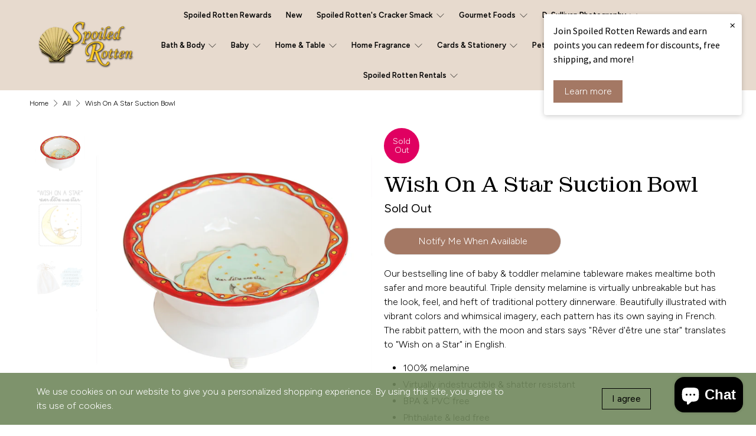

--- FILE ---
content_type: text/html; charset=utf-8
request_url: https://spoiledrottenogt.com/products/baby-cie-wish-on-a-star-suction-bowl
body_size: 79959
content:


 <!doctype html>
<html class="no-js no-touch" lang="en">
<head> <script>
    window.Store = window.Store || {};
    window.Store.id = 25712296016;</script> <meta charset="utf-8"> <meta http-equiv="cleartype" content="on"> <meta name="robots" content="index,follow"> <meta name="viewport" content="width=device-width,initial-scale=1"> <meta name="theme-color" content="#ffffff"> <link rel="canonical" href="https://spoiledrottenogt.com/products/baby-cie-wish-on-a-star-suction-bowl"><title>Wish On A Star Suction Bowl - Spoiled Rotten</title> <!-- DNS prefetches --> <link rel="dns-prefetch" href="https://cdn.shopify.com"> <link rel="dns-prefetch" href="https://fonts.shopify.com"> <link rel="dns-prefetch" href="https://monorail-edge.shopifysvc.com"> <link rel="dns-prefetch" href="https://ajax.googleapis.com"> <!-- Preconnects --> <link rel="preconnect" href="https://cdn.shopify.com" crossorigin> <link rel="preconnect" href="https://fonts.shopify.com" crossorigin> <link rel="preconnect" href="https://monorail-edge.shopifysvc.com"> <link rel="preconnect" href="https://ajax.googleapis.com"> <!-- Preloads --> <!-- Preload CSS --> <link rel="preload" href="//spoiledrottenogt.com/cdn/shop/t/21/assets/fancybox.css?v=30466120580444283401712574594" as="style"> <link rel="preload" href="//spoiledrottenogt.com/cdn/shop/t/21/assets/styles.css?v=40119752457498678231767326288" as="style"> <link rel="preload" href="//spoiledrottenogt.com/cdn/shop/t/21/assets/klaviyo.css?v=116523063055638943101712752972" as="style"> <!-- Preload JS --> <link rel="preload" href="https://ajax.googleapis.com/ajax/libs/jquery/3.6.0/jquery.min.js" as="script"> <link rel="preload" href="//spoiledrottenogt.com/cdn/shop/t/21/assets/vendors.js?v=81390588734714311721712574594" as="script"> <link rel="preload" href="//spoiledrottenogt.com/cdn/shop/t/21/assets/utilities.js?v=17547107198205258051712574594" as="script"> <link rel="preload" href="//spoiledrottenogt.com/cdn/shop/t/21/assets/app.js?v=157226998940186471041712574594" as="script"> <link rel="preload" href="/services/javascripts/currencies.js" as="script"> <link rel="preload" href="//spoiledrottenogt.com/cdn/shop/t/21/assets/currencyConversion.js?v=131509219858779596601712574594" as="script"> <!-- CSS for Flex --> <link rel="stylesheet" href="//spoiledrottenogt.com/cdn/shop/t/21/assets/fancybox.css?v=30466120580444283401712574594"> <link rel="stylesheet" href="//spoiledrottenogt.com/cdn/shop/t/21/assets/styles.css?v=40119752457498678231767326288">
<!-- custom css file of the custom font of 27-07-2023 - --> <link rel="stylesheet" href="//spoiledrottenogt.com/cdn/shop/t/21/assets/stylesheet.css?v=165224735458085563151712577241"> <script>
    window.PXUTheme = window.PXUTheme || {};
    window.PXUTheme.version = '5.1.1';
    window.PXUTheme.name = 'Flex';</script> <script>
    

window.PXUTheme = window.PXUTheme || {};


window.PXUTheme.info = {
  name: 'Flex',
  version: '3.0.0'
}


window.PXUTheme.currency = {};
window.PXUTheme.currency.show_multiple_currencies = false;
window.PXUTheme.currency.presentment_currency = "USD";
window.PXUTheme.currency.default_currency = "USD";
window.PXUTheme.currency.display_format = "money_format";
window.PXUTheme.currency.money_format = "${{amount}}";
window.PXUTheme.currency.money_format_no_currency = "${{amount}}";
window.PXUTheme.currency.money_format_currency = "${{amount}} USD";
window.PXUTheme.currency.native_multi_currency = true;
window.PXUTheme.currency.iso_code = "USD";
window.PXUTheme.currency.symbol = "$";



window.PXUTheme.allCountryOptionTags = "\u003coption value=\"United States\" data-provinces=\"[[\u0026quot;Alabama\u0026quot;,\u0026quot;Alabama\u0026quot;],[\u0026quot;Alaska\u0026quot;,\u0026quot;Alaska\u0026quot;],[\u0026quot;American Samoa\u0026quot;,\u0026quot;American Samoa\u0026quot;],[\u0026quot;Arizona\u0026quot;,\u0026quot;Arizona\u0026quot;],[\u0026quot;Arkansas\u0026quot;,\u0026quot;Arkansas\u0026quot;],[\u0026quot;Armed Forces Americas\u0026quot;,\u0026quot;Armed Forces Americas\u0026quot;],[\u0026quot;Armed Forces Europe\u0026quot;,\u0026quot;Armed Forces Europe\u0026quot;],[\u0026quot;Armed Forces Pacific\u0026quot;,\u0026quot;Armed Forces Pacific\u0026quot;],[\u0026quot;California\u0026quot;,\u0026quot;California\u0026quot;],[\u0026quot;Colorado\u0026quot;,\u0026quot;Colorado\u0026quot;],[\u0026quot;Connecticut\u0026quot;,\u0026quot;Connecticut\u0026quot;],[\u0026quot;Delaware\u0026quot;,\u0026quot;Delaware\u0026quot;],[\u0026quot;District of Columbia\u0026quot;,\u0026quot;Washington DC\u0026quot;],[\u0026quot;Federated States of Micronesia\u0026quot;,\u0026quot;Micronesia\u0026quot;],[\u0026quot;Florida\u0026quot;,\u0026quot;Florida\u0026quot;],[\u0026quot;Georgia\u0026quot;,\u0026quot;Georgia\u0026quot;],[\u0026quot;Guam\u0026quot;,\u0026quot;Guam\u0026quot;],[\u0026quot;Hawaii\u0026quot;,\u0026quot;Hawaii\u0026quot;],[\u0026quot;Idaho\u0026quot;,\u0026quot;Idaho\u0026quot;],[\u0026quot;Illinois\u0026quot;,\u0026quot;Illinois\u0026quot;],[\u0026quot;Indiana\u0026quot;,\u0026quot;Indiana\u0026quot;],[\u0026quot;Iowa\u0026quot;,\u0026quot;Iowa\u0026quot;],[\u0026quot;Kansas\u0026quot;,\u0026quot;Kansas\u0026quot;],[\u0026quot;Kentucky\u0026quot;,\u0026quot;Kentucky\u0026quot;],[\u0026quot;Louisiana\u0026quot;,\u0026quot;Louisiana\u0026quot;],[\u0026quot;Maine\u0026quot;,\u0026quot;Maine\u0026quot;],[\u0026quot;Marshall Islands\u0026quot;,\u0026quot;Marshall Islands\u0026quot;],[\u0026quot;Maryland\u0026quot;,\u0026quot;Maryland\u0026quot;],[\u0026quot;Massachusetts\u0026quot;,\u0026quot;Massachusetts\u0026quot;],[\u0026quot;Michigan\u0026quot;,\u0026quot;Michigan\u0026quot;],[\u0026quot;Minnesota\u0026quot;,\u0026quot;Minnesota\u0026quot;],[\u0026quot;Mississippi\u0026quot;,\u0026quot;Mississippi\u0026quot;],[\u0026quot;Missouri\u0026quot;,\u0026quot;Missouri\u0026quot;],[\u0026quot;Montana\u0026quot;,\u0026quot;Montana\u0026quot;],[\u0026quot;Nebraska\u0026quot;,\u0026quot;Nebraska\u0026quot;],[\u0026quot;Nevada\u0026quot;,\u0026quot;Nevada\u0026quot;],[\u0026quot;New Hampshire\u0026quot;,\u0026quot;New Hampshire\u0026quot;],[\u0026quot;New Jersey\u0026quot;,\u0026quot;New Jersey\u0026quot;],[\u0026quot;New Mexico\u0026quot;,\u0026quot;New Mexico\u0026quot;],[\u0026quot;New York\u0026quot;,\u0026quot;New York\u0026quot;],[\u0026quot;North Carolina\u0026quot;,\u0026quot;North Carolina\u0026quot;],[\u0026quot;North Dakota\u0026quot;,\u0026quot;North Dakota\u0026quot;],[\u0026quot;Northern Mariana Islands\u0026quot;,\u0026quot;Northern Mariana Islands\u0026quot;],[\u0026quot;Ohio\u0026quot;,\u0026quot;Ohio\u0026quot;],[\u0026quot;Oklahoma\u0026quot;,\u0026quot;Oklahoma\u0026quot;],[\u0026quot;Oregon\u0026quot;,\u0026quot;Oregon\u0026quot;],[\u0026quot;Palau\u0026quot;,\u0026quot;Palau\u0026quot;],[\u0026quot;Pennsylvania\u0026quot;,\u0026quot;Pennsylvania\u0026quot;],[\u0026quot;Puerto Rico\u0026quot;,\u0026quot;Puerto Rico\u0026quot;],[\u0026quot;Rhode Island\u0026quot;,\u0026quot;Rhode Island\u0026quot;],[\u0026quot;South Carolina\u0026quot;,\u0026quot;South Carolina\u0026quot;],[\u0026quot;South Dakota\u0026quot;,\u0026quot;South Dakota\u0026quot;],[\u0026quot;Tennessee\u0026quot;,\u0026quot;Tennessee\u0026quot;],[\u0026quot;Texas\u0026quot;,\u0026quot;Texas\u0026quot;],[\u0026quot;Utah\u0026quot;,\u0026quot;Utah\u0026quot;],[\u0026quot;Vermont\u0026quot;,\u0026quot;Vermont\u0026quot;],[\u0026quot;Virgin Islands\u0026quot;,\u0026quot;U.S. Virgin Islands\u0026quot;],[\u0026quot;Virginia\u0026quot;,\u0026quot;Virginia\u0026quot;],[\u0026quot;Washington\u0026quot;,\u0026quot;Washington\u0026quot;],[\u0026quot;West Virginia\u0026quot;,\u0026quot;West Virginia\u0026quot;],[\u0026quot;Wisconsin\u0026quot;,\u0026quot;Wisconsin\u0026quot;],[\u0026quot;Wyoming\u0026quot;,\u0026quot;Wyoming\u0026quot;]]\"\u003eUnited States\u003c\/option\u003e\n\u003coption value=\"---\" data-provinces=\"[]\"\u003e---\u003c\/option\u003e\n\u003coption value=\"Afghanistan\" data-provinces=\"[]\"\u003eAfghanistan\u003c\/option\u003e\n\u003coption value=\"Aland Islands\" data-provinces=\"[]\"\u003eÅland Islands\u003c\/option\u003e\n\u003coption value=\"Albania\" data-provinces=\"[]\"\u003eAlbania\u003c\/option\u003e\n\u003coption value=\"Algeria\" data-provinces=\"[]\"\u003eAlgeria\u003c\/option\u003e\n\u003coption value=\"Andorra\" data-provinces=\"[]\"\u003eAndorra\u003c\/option\u003e\n\u003coption value=\"Angola\" data-provinces=\"[]\"\u003eAngola\u003c\/option\u003e\n\u003coption value=\"Anguilla\" data-provinces=\"[]\"\u003eAnguilla\u003c\/option\u003e\n\u003coption value=\"Antigua And Barbuda\" data-provinces=\"[]\"\u003eAntigua \u0026 Barbuda\u003c\/option\u003e\n\u003coption value=\"Argentina\" data-provinces=\"[[\u0026quot;Buenos Aires\u0026quot;,\u0026quot;Buenos Aires Province\u0026quot;],[\u0026quot;Catamarca\u0026quot;,\u0026quot;Catamarca\u0026quot;],[\u0026quot;Chaco\u0026quot;,\u0026quot;Chaco\u0026quot;],[\u0026quot;Chubut\u0026quot;,\u0026quot;Chubut\u0026quot;],[\u0026quot;Ciudad Autónoma de Buenos Aires\u0026quot;,\u0026quot;Buenos Aires (Autonomous City)\u0026quot;],[\u0026quot;Corrientes\u0026quot;,\u0026quot;Corrientes\u0026quot;],[\u0026quot;Córdoba\u0026quot;,\u0026quot;Córdoba\u0026quot;],[\u0026quot;Entre Ríos\u0026quot;,\u0026quot;Entre Ríos\u0026quot;],[\u0026quot;Formosa\u0026quot;,\u0026quot;Formosa\u0026quot;],[\u0026quot;Jujuy\u0026quot;,\u0026quot;Jujuy\u0026quot;],[\u0026quot;La Pampa\u0026quot;,\u0026quot;La Pampa\u0026quot;],[\u0026quot;La Rioja\u0026quot;,\u0026quot;La Rioja\u0026quot;],[\u0026quot;Mendoza\u0026quot;,\u0026quot;Mendoza\u0026quot;],[\u0026quot;Misiones\u0026quot;,\u0026quot;Misiones\u0026quot;],[\u0026quot;Neuquén\u0026quot;,\u0026quot;Neuquén\u0026quot;],[\u0026quot;Río Negro\u0026quot;,\u0026quot;Río Negro\u0026quot;],[\u0026quot;Salta\u0026quot;,\u0026quot;Salta\u0026quot;],[\u0026quot;San Juan\u0026quot;,\u0026quot;San Juan\u0026quot;],[\u0026quot;San Luis\u0026quot;,\u0026quot;San Luis\u0026quot;],[\u0026quot;Santa Cruz\u0026quot;,\u0026quot;Santa Cruz\u0026quot;],[\u0026quot;Santa Fe\u0026quot;,\u0026quot;Santa Fe\u0026quot;],[\u0026quot;Santiago Del Estero\u0026quot;,\u0026quot;Santiago del Estero\u0026quot;],[\u0026quot;Tierra Del Fuego\u0026quot;,\u0026quot;Tierra del Fuego\u0026quot;],[\u0026quot;Tucumán\u0026quot;,\u0026quot;Tucumán\u0026quot;]]\"\u003eArgentina\u003c\/option\u003e\n\u003coption value=\"Armenia\" data-provinces=\"[]\"\u003eArmenia\u003c\/option\u003e\n\u003coption value=\"Aruba\" data-provinces=\"[]\"\u003eAruba\u003c\/option\u003e\n\u003coption value=\"Ascension Island\" data-provinces=\"[]\"\u003eAscension Island\u003c\/option\u003e\n\u003coption value=\"Australia\" data-provinces=\"[[\u0026quot;Australian Capital Territory\u0026quot;,\u0026quot;Australian Capital Territory\u0026quot;],[\u0026quot;New South Wales\u0026quot;,\u0026quot;New South Wales\u0026quot;],[\u0026quot;Northern Territory\u0026quot;,\u0026quot;Northern Territory\u0026quot;],[\u0026quot;Queensland\u0026quot;,\u0026quot;Queensland\u0026quot;],[\u0026quot;South Australia\u0026quot;,\u0026quot;South Australia\u0026quot;],[\u0026quot;Tasmania\u0026quot;,\u0026quot;Tasmania\u0026quot;],[\u0026quot;Victoria\u0026quot;,\u0026quot;Victoria\u0026quot;],[\u0026quot;Western Australia\u0026quot;,\u0026quot;Western Australia\u0026quot;]]\"\u003eAustralia\u003c\/option\u003e\n\u003coption value=\"Austria\" data-provinces=\"[]\"\u003eAustria\u003c\/option\u003e\n\u003coption value=\"Azerbaijan\" data-provinces=\"[]\"\u003eAzerbaijan\u003c\/option\u003e\n\u003coption value=\"Bahamas\" data-provinces=\"[]\"\u003eBahamas\u003c\/option\u003e\n\u003coption value=\"Bahrain\" data-provinces=\"[]\"\u003eBahrain\u003c\/option\u003e\n\u003coption value=\"Bangladesh\" data-provinces=\"[]\"\u003eBangladesh\u003c\/option\u003e\n\u003coption value=\"Barbados\" data-provinces=\"[]\"\u003eBarbados\u003c\/option\u003e\n\u003coption value=\"Belarus\" data-provinces=\"[]\"\u003eBelarus\u003c\/option\u003e\n\u003coption value=\"Belgium\" data-provinces=\"[]\"\u003eBelgium\u003c\/option\u003e\n\u003coption value=\"Belize\" data-provinces=\"[]\"\u003eBelize\u003c\/option\u003e\n\u003coption value=\"Benin\" data-provinces=\"[]\"\u003eBenin\u003c\/option\u003e\n\u003coption value=\"Bermuda\" data-provinces=\"[]\"\u003eBermuda\u003c\/option\u003e\n\u003coption value=\"Bhutan\" data-provinces=\"[]\"\u003eBhutan\u003c\/option\u003e\n\u003coption value=\"Bolivia\" data-provinces=\"[]\"\u003eBolivia\u003c\/option\u003e\n\u003coption value=\"Bosnia And Herzegovina\" data-provinces=\"[]\"\u003eBosnia \u0026 Herzegovina\u003c\/option\u003e\n\u003coption value=\"Botswana\" data-provinces=\"[]\"\u003eBotswana\u003c\/option\u003e\n\u003coption value=\"Brazil\" data-provinces=\"[[\u0026quot;Acre\u0026quot;,\u0026quot;Acre\u0026quot;],[\u0026quot;Alagoas\u0026quot;,\u0026quot;Alagoas\u0026quot;],[\u0026quot;Amapá\u0026quot;,\u0026quot;Amapá\u0026quot;],[\u0026quot;Amazonas\u0026quot;,\u0026quot;Amazonas\u0026quot;],[\u0026quot;Bahia\u0026quot;,\u0026quot;Bahia\u0026quot;],[\u0026quot;Ceará\u0026quot;,\u0026quot;Ceará\u0026quot;],[\u0026quot;Distrito Federal\u0026quot;,\u0026quot;Federal District\u0026quot;],[\u0026quot;Espírito Santo\u0026quot;,\u0026quot;Espírito Santo\u0026quot;],[\u0026quot;Goiás\u0026quot;,\u0026quot;Goiás\u0026quot;],[\u0026quot;Maranhão\u0026quot;,\u0026quot;Maranhão\u0026quot;],[\u0026quot;Mato Grosso\u0026quot;,\u0026quot;Mato Grosso\u0026quot;],[\u0026quot;Mato Grosso do Sul\u0026quot;,\u0026quot;Mato Grosso do Sul\u0026quot;],[\u0026quot;Minas Gerais\u0026quot;,\u0026quot;Minas Gerais\u0026quot;],[\u0026quot;Paraná\u0026quot;,\u0026quot;Paraná\u0026quot;],[\u0026quot;Paraíba\u0026quot;,\u0026quot;Paraíba\u0026quot;],[\u0026quot;Pará\u0026quot;,\u0026quot;Pará\u0026quot;],[\u0026quot;Pernambuco\u0026quot;,\u0026quot;Pernambuco\u0026quot;],[\u0026quot;Piauí\u0026quot;,\u0026quot;Piauí\u0026quot;],[\u0026quot;Rio Grande do Norte\u0026quot;,\u0026quot;Rio Grande do Norte\u0026quot;],[\u0026quot;Rio Grande do Sul\u0026quot;,\u0026quot;Rio Grande do Sul\u0026quot;],[\u0026quot;Rio de Janeiro\u0026quot;,\u0026quot;Rio de Janeiro\u0026quot;],[\u0026quot;Rondônia\u0026quot;,\u0026quot;Rondônia\u0026quot;],[\u0026quot;Roraima\u0026quot;,\u0026quot;Roraima\u0026quot;],[\u0026quot;Santa Catarina\u0026quot;,\u0026quot;Santa Catarina\u0026quot;],[\u0026quot;Sergipe\u0026quot;,\u0026quot;Sergipe\u0026quot;],[\u0026quot;São Paulo\u0026quot;,\u0026quot;São Paulo\u0026quot;],[\u0026quot;Tocantins\u0026quot;,\u0026quot;Tocantins\u0026quot;]]\"\u003eBrazil\u003c\/option\u003e\n\u003coption value=\"British Indian Ocean Territory\" data-provinces=\"[]\"\u003eBritish Indian Ocean Territory\u003c\/option\u003e\n\u003coption value=\"Virgin Islands, British\" data-provinces=\"[]\"\u003eBritish Virgin Islands\u003c\/option\u003e\n\u003coption value=\"Brunei\" data-provinces=\"[]\"\u003eBrunei\u003c\/option\u003e\n\u003coption value=\"Bulgaria\" data-provinces=\"[]\"\u003eBulgaria\u003c\/option\u003e\n\u003coption value=\"Burkina Faso\" data-provinces=\"[]\"\u003eBurkina Faso\u003c\/option\u003e\n\u003coption value=\"Burundi\" data-provinces=\"[]\"\u003eBurundi\u003c\/option\u003e\n\u003coption value=\"Cambodia\" data-provinces=\"[]\"\u003eCambodia\u003c\/option\u003e\n\u003coption value=\"Republic of Cameroon\" data-provinces=\"[]\"\u003eCameroon\u003c\/option\u003e\n\u003coption value=\"Canada\" data-provinces=\"[[\u0026quot;Alberta\u0026quot;,\u0026quot;Alberta\u0026quot;],[\u0026quot;British Columbia\u0026quot;,\u0026quot;British Columbia\u0026quot;],[\u0026quot;Manitoba\u0026quot;,\u0026quot;Manitoba\u0026quot;],[\u0026quot;New Brunswick\u0026quot;,\u0026quot;New Brunswick\u0026quot;],[\u0026quot;Newfoundland and Labrador\u0026quot;,\u0026quot;Newfoundland and Labrador\u0026quot;],[\u0026quot;Northwest Territories\u0026quot;,\u0026quot;Northwest Territories\u0026quot;],[\u0026quot;Nova Scotia\u0026quot;,\u0026quot;Nova Scotia\u0026quot;],[\u0026quot;Nunavut\u0026quot;,\u0026quot;Nunavut\u0026quot;],[\u0026quot;Ontario\u0026quot;,\u0026quot;Ontario\u0026quot;],[\u0026quot;Prince Edward Island\u0026quot;,\u0026quot;Prince Edward Island\u0026quot;],[\u0026quot;Quebec\u0026quot;,\u0026quot;Quebec\u0026quot;],[\u0026quot;Saskatchewan\u0026quot;,\u0026quot;Saskatchewan\u0026quot;],[\u0026quot;Yukon\u0026quot;,\u0026quot;Yukon\u0026quot;]]\"\u003eCanada\u003c\/option\u003e\n\u003coption value=\"Cape Verde\" data-provinces=\"[]\"\u003eCape Verde\u003c\/option\u003e\n\u003coption value=\"Caribbean Netherlands\" data-provinces=\"[]\"\u003eCaribbean Netherlands\u003c\/option\u003e\n\u003coption value=\"Cayman Islands\" data-provinces=\"[]\"\u003eCayman Islands\u003c\/option\u003e\n\u003coption value=\"Central African Republic\" data-provinces=\"[]\"\u003eCentral African Republic\u003c\/option\u003e\n\u003coption value=\"Chad\" data-provinces=\"[]\"\u003eChad\u003c\/option\u003e\n\u003coption value=\"Chile\" data-provinces=\"[[\u0026quot;Antofagasta\u0026quot;,\u0026quot;Antofagasta\u0026quot;],[\u0026quot;Araucanía\u0026quot;,\u0026quot;Araucanía\u0026quot;],[\u0026quot;Arica and Parinacota\u0026quot;,\u0026quot;Arica y Parinacota\u0026quot;],[\u0026quot;Atacama\u0026quot;,\u0026quot;Atacama\u0026quot;],[\u0026quot;Aysén\u0026quot;,\u0026quot;Aysén\u0026quot;],[\u0026quot;Biobío\u0026quot;,\u0026quot;Bío Bío\u0026quot;],[\u0026quot;Coquimbo\u0026quot;,\u0026quot;Coquimbo\u0026quot;],[\u0026quot;Los Lagos\u0026quot;,\u0026quot;Los Lagos\u0026quot;],[\u0026quot;Los Ríos\u0026quot;,\u0026quot;Los Ríos\u0026quot;],[\u0026quot;Magallanes\u0026quot;,\u0026quot;Magallanes Region\u0026quot;],[\u0026quot;Maule\u0026quot;,\u0026quot;Maule\u0026quot;],[\u0026quot;O\u0026#39;Higgins\u0026quot;,\u0026quot;Libertador General Bernardo O’Higgins\u0026quot;],[\u0026quot;Santiago\u0026quot;,\u0026quot;Santiago Metropolitan\u0026quot;],[\u0026quot;Tarapacá\u0026quot;,\u0026quot;Tarapacá\u0026quot;],[\u0026quot;Valparaíso\u0026quot;,\u0026quot;Valparaíso\u0026quot;],[\u0026quot;Ñuble\u0026quot;,\u0026quot;Ñuble\u0026quot;]]\"\u003eChile\u003c\/option\u003e\n\u003coption value=\"China\" data-provinces=\"[[\u0026quot;Anhui\u0026quot;,\u0026quot;Anhui\u0026quot;],[\u0026quot;Beijing\u0026quot;,\u0026quot;Beijing\u0026quot;],[\u0026quot;Chongqing\u0026quot;,\u0026quot;Chongqing\u0026quot;],[\u0026quot;Fujian\u0026quot;,\u0026quot;Fujian\u0026quot;],[\u0026quot;Gansu\u0026quot;,\u0026quot;Gansu\u0026quot;],[\u0026quot;Guangdong\u0026quot;,\u0026quot;Guangdong\u0026quot;],[\u0026quot;Guangxi\u0026quot;,\u0026quot;Guangxi\u0026quot;],[\u0026quot;Guizhou\u0026quot;,\u0026quot;Guizhou\u0026quot;],[\u0026quot;Hainan\u0026quot;,\u0026quot;Hainan\u0026quot;],[\u0026quot;Hebei\u0026quot;,\u0026quot;Hebei\u0026quot;],[\u0026quot;Heilongjiang\u0026quot;,\u0026quot;Heilongjiang\u0026quot;],[\u0026quot;Henan\u0026quot;,\u0026quot;Henan\u0026quot;],[\u0026quot;Hubei\u0026quot;,\u0026quot;Hubei\u0026quot;],[\u0026quot;Hunan\u0026quot;,\u0026quot;Hunan\u0026quot;],[\u0026quot;Inner Mongolia\u0026quot;,\u0026quot;Inner Mongolia\u0026quot;],[\u0026quot;Jiangsu\u0026quot;,\u0026quot;Jiangsu\u0026quot;],[\u0026quot;Jiangxi\u0026quot;,\u0026quot;Jiangxi\u0026quot;],[\u0026quot;Jilin\u0026quot;,\u0026quot;Jilin\u0026quot;],[\u0026quot;Liaoning\u0026quot;,\u0026quot;Liaoning\u0026quot;],[\u0026quot;Ningxia\u0026quot;,\u0026quot;Ningxia\u0026quot;],[\u0026quot;Qinghai\u0026quot;,\u0026quot;Qinghai\u0026quot;],[\u0026quot;Shaanxi\u0026quot;,\u0026quot;Shaanxi\u0026quot;],[\u0026quot;Shandong\u0026quot;,\u0026quot;Shandong\u0026quot;],[\u0026quot;Shanghai\u0026quot;,\u0026quot;Shanghai\u0026quot;],[\u0026quot;Shanxi\u0026quot;,\u0026quot;Shanxi\u0026quot;],[\u0026quot;Sichuan\u0026quot;,\u0026quot;Sichuan\u0026quot;],[\u0026quot;Tianjin\u0026quot;,\u0026quot;Tianjin\u0026quot;],[\u0026quot;Xinjiang\u0026quot;,\u0026quot;Xinjiang\u0026quot;],[\u0026quot;Xizang\u0026quot;,\u0026quot;Tibet\u0026quot;],[\u0026quot;Yunnan\u0026quot;,\u0026quot;Yunnan\u0026quot;],[\u0026quot;Zhejiang\u0026quot;,\u0026quot;Zhejiang\u0026quot;]]\"\u003eChina\u003c\/option\u003e\n\u003coption value=\"Christmas Island\" data-provinces=\"[]\"\u003eChristmas Island\u003c\/option\u003e\n\u003coption value=\"Cocos (Keeling) Islands\" data-provinces=\"[]\"\u003eCocos (Keeling) Islands\u003c\/option\u003e\n\u003coption value=\"Colombia\" data-provinces=\"[[\u0026quot;Amazonas\u0026quot;,\u0026quot;Amazonas\u0026quot;],[\u0026quot;Antioquia\u0026quot;,\u0026quot;Antioquia\u0026quot;],[\u0026quot;Arauca\u0026quot;,\u0026quot;Arauca\u0026quot;],[\u0026quot;Atlántico\u0026quot;,\u0026quot;Atlántico\u0026quot;],[\u0026quot;Bogotá, D.C.\u0026quot;,\u0026quot;Capital District\u0026quot;],[\u0026quot;Bolívar\u0026quot;,\u0026quot;Bolívar\u0026quot;],[\u0026quot;Boyacá\u0026quot;,\u0026quot;Boyacá\u0026quot;],[\u0026quot;Caldas\u0026quot;,\u0026quot;Caldas\u0026quot;],[\u0026quot;Caquetá\u0026quot;,\u0026quot;Caquetá\u0026quot;],[\u0026quot;Casanare\u0026quot;,\u0026quot;Casanare\u0026quot;],[\u0026quot;Cauca\u0026quot;,\u0026quot;Cauca\u0026quot;],[\u0026quot;Cesar\u0026quot;,\u0026quot;Cesar\u0026quot;],[\u0026quot;Chocó\u0026quot;,\u0026quot;Chocó\u0026quot;],[\u0026quot;Cundinamarca\u0026quot;,\u0026quot;Cundinamarca\u0026quot;],[\u0026quot;Córdoba\u0026quot;,\u0026quot;Córdoba\u0026quot;],[\u0026quot;Guainía\u0026quot;,\u0026quot;Guainía\u0026quot;],[\u0026quot;Guaviare\u0026quot;,\u0026quot;Guaviare\u0026quot;],[\u0026quot;Huila\u0026quot;,\u0026quot;Huila\u0026quot;],[\u0026quot;La Guajira\u0026quot;,\u0026quot;La Guajira\u0026quot;],[\u0026quot;Magdalena\u0026quot;,\u0026quot;Magdalena\u0026quot;],[\u0026quot;Meta\u0026quot;,\u0026quot;Meta\u0026quot;],[\u0026quot;Nariño\u0026quot;,\u0026quot;Nariño\u0026quot;],[\u0026quot;Norte de Santander\u0026quot;,\u0026quot;Norte de Santander\u0026quot;],[\u0026quot;Putumayo\u0026quot;,\u0026quot;Putumayo\u0026quot;],[\u0026quot;Quindío\u0026quot;,\u0026quot;Quindío\u0026quot;],[\u0026quot;Risaralda\u0026quot;,\u0026quot;Risaralda\u0026quot;],[\u0026quot;San Andrés, Providencia y Santa Catalina\u0026quot;,\u0026quot;San Andrés \\u0026 Providencia\u0026quot;],[\u0026quot;Santander\u0026quot;,\u0026quot;Santander\u0026quot;],[\u0026quot;Sucre\u0026quot;,\u0026quot;Sucre\u0026quot;],[\u0026quot;Tolima\u0026quot;,\u0026quot;Tolima\u0026quot;],[\u0026quot;Valle del Cauca\u0026quot;,\u0026quot;Valle del Cauca\u0026quot;],[\u0026quot;Vaupés\u0026quot;,\u0026quot;Vaupés\u0026quot;],[\u0026quot;Vichada\u0026quot;,\u0026quot;Vichada\u0026quot;]]\"\u003eColombia\u003c\/option\u003e\n\u003coption value=\"Comoros\" data-provinces=\"[]\"\u003eComoros\u003c\/option\u003e\n\u003coption value=\"Congo\" data-provinces=\"[]\"\u003eCongo - Brazzaville\u003c\/option\u003e\n\u003coption value=\"Congo, The Democratic Republic Of The\" data-provinces=\"[]\"\u003eCongo - Kinshasa\u003c\/option\u003e\n\u003coption value=\"Cook Islands\" data-provinces=\"[]\"\u003eCook Islands\u003c\/option\u003e\n\u003coption value=\"Costa Rica\" data-provinces=\"[[\u0026quot;Alajuela\u0026quot;,\u0026quot;Alajuela\u0026quot;],[\u0026quot;Cartago\u0026quot;,\u0026quot;Cartago\u0026quot;],[\u0026quot;Guanacaste\u0026quot;,\u0026quot;Guanacaste\u0026quot;],[\u0026quot;Heredia\u0026quot;,\u0026quot;Heredia\u0026quot;],[\u0026quot;Limón\u0026quot;,\u0026quot;Limón\u0026quot;],[\u0026quot;Puntarenas\u0026quot;,\u0026quot;Puntarenas\u0026quot;],[\u0026quot;San José\u0026quot;,\u0026quot;San José\u0026quot;]]\"\u003eCosta Rica\u003c\/option\u003e\n\u003coption value=\"Croatia\" data-provinces=\"[]\"\u003eCroatia\u003c\/option\u003e\n\u003coption value=\"Curaçao\" data-provinces=\"[]\"\u003eCuraçao\u003c\/option\u003e\n\u003coption value=\"Cyprus\" data-provinces=\"[]\"\u003eCyprus\u003c\/option\u003e\n\u003coption value=\"Czech Republic\" data-provinces=\"[]\"\u003eCzechia\u003c\/option\u003e\n\u003coption value=\"Côte d'Ivoire\" data-provinces=\"[]\"\u003eCôte d’Ivoire\u003c\/option\u003e\n\u003coption value=\"Denmark\" data-provinces=\"[]\"\u003eDenmark\u003c\/option\u003e\n\u003coption value=\"Djibouti\" data-provinces=\"[]\"\u003eDjibouti\u003c\/option\u003e\n\u003coption value=\"Dominica\" data-provinces=\"[]\"\u003eDominica\u003c\/option\u003e\n\u003coption value=\"Dominican Republic\" data-provinces=\"[]\"\u003eDominican Republic\u003c\/option\u003e\n\u003coption value=\"Ecuador\" data-provinces=\"[]\"\u003eEcuador\u003c\/option\u003e\n\u003coption value=\"Egypt\" data-provinces=\"[[\u0026quot;6th of October\u0026quot;,\u0026quot;6th of October\u0026quot;],[\u0026quot;Al Sharqia\u0026quot;,\u0026quot;Al Sharqia\u0026quot;],[\u0026quot;Alexandria\u0026quot;,\u0026quot;Alexandria\u0026quot;],[\u0026quot;Aswan\u0026quot;,\u0026quot;Aswan\u0026quot;],[\u0026quot;Asyut\u0026quot;,\u0026quot;Asyut\u0026quot;],[\u0026quot;Beheira\u0026quot;,\u0026quot;Beheira\u0026quot;],[\u0026quot;Beni Suef\u0026quot;,\u0026quot;Beni Suef\u0026quot;],[\u0026quot;Cairo\u0026quot;,\u0026quot;Cairo\u0026quot;],[\u0026quot;Dakahlia\u0026quot;,\u0026quot;Dakahlia\u0026quot;],[\u0026quot;Damietta\u0026quot;,\u0026quot;Damietta\u0026quot;],[\u0026quot;Faiyum\u0026quot;,\u0026quot;Faiyum\u0026quot;],[\u0026quot;Gharbia\u0026quot;,\u0026quot;Gharbia\u0026quot;],[\u0026quot;Giza\u0026quot;,\u0026quot;Giza\u0026quot;],[\u0026quot;Helwan\u0026quot;,\u0026quot;Helwan\u0026quot;],[\u0026quot;Ismailia\u0026quot;,\u0026quot;Ismailia\u0026quot;],[\u0026quot;Kafr el-Sheikh\u0026quot;,\u0026quot;Kafr el-Sheikh\u0026quot;],[\u0026quot;Luxor\u0026quot;,\u0026quot;Luxor\u0026quot;],[\u0026quot;Matrouh\u0026quot;,\u0026quot;Matrouh\u0026quot;],[\u0026quot;Minya\u0026quot;,\u0026quot;Minya\u0026quot;],[\u0026quot;Monufia\u0026quot;,\u0026quot;Monufia\u0026quot;],[\u0026quot;New Valley\u0026quot;,\u0026quot;New Valley\u0026quot;],[\u0026quot;North Sinai\u0026quot;,\u0026quot;North Sinai\u0026quot;],[\u0026quot;Port Said\u0026quot;,\u0026quot;Port Said\u0026quot;],[\u0026quot;Qalyubia\u0026quot;,\u0026quot;Qalyubia\u0026quot;],[\u0026quot;Qena\u0026quot;,\u0026quot;Qena\u0026quot;],[\u0026quot;Red Sea\u0026quot;,\u0026quot;Red Sea\u0026quot;],[\u0026quot;Sohag\u0026quot;,\u0026quot;Sohag\u0026quot;],[\u0026quot;South Sinai\u0026quot;,\u0026quot;South Sinai\u0026quot;],[\u0026quot;Suez\u0026quot;,\u0026quot;Suez\u0026quot;]]\"\u003eEgypt\u003c\/option\u003e\n\u003coption value=\"El Salvador\" data-provinces=\"[[\u0026quot;Ahuachapán\u0026quot;,\u0026quot;Ahuachapán\u0026quot;],[\u0026quot;Cabañas\u0026quot;,\u0026quot;Cabañas\u0026quot;],[\u0026quot;Chalatenango\u0026quot;,\u0026quot;Chalatenango\u0026quot;],[\u0026quot;Cuscatlán\u0026quot;,\u0026quot;Cuscatlán\u0026quot;],[\u0026quot;La Libertad\u0026quot;,\u0026quot;La Libertad\u0026quot;],[\u0026quot;La Paz\u0026quot;,\u0026quot;La Paz\u0026quot;],[\u0026quot;La Unión\u0026quot;,\u0026quot;La Unión\u0026quot;],[\u0026quot;Morazán\u0026quot;,\u0026quot;Morazán\u0026quot;],[\u0026quot;San Miguel\u0026quot;,\u0026quot;San Miguel\u0026quot;],[\u0026quot;San Salvador\u0026quot;,\u0026quot;San Salvador\u0026quot;],[\u0026quot;San Vicente\u0026quot;,\u0026quot;San Vicente\u0026quot;],[\u0026quot;Santa Ana\u0026quot;,\u0026quot;Santa Ana\u0026quot;],[\u0026quot;Sonsonate\u0026quot;,\u0026quot;Sonsonate\u0026quot;],[\u0026quot;Usulután\u0026quot;,\u0026quot;Usulután\u0026quot;]]\"\u003eEl Salvador\u003c\/option\u003e\n\u003coption value=\"Equatorial Guinea\" data-provinces=\"[]\"\u003eEquatorial Guinea\u003c\/option\u003e\n\u003coption value=\"Eritrea\" data-provinces=\"[]\"\u003eEritrea\u003c\/option\u003e\n\u003coption value=\"Estonia\" data-provinces=\"[]\"\u003eEstonia\u003c\/option\u003e\n\u003coption value=\"Eswatini\" data-provinces=\"[]\"\u003eEswatini\u003c\/option\u003e\n\u003coption value=\"Ethiopia\" data-provinces=\"[]\"\u003eEthiopia\u003c\/option\u003e\n\u003coption value=\"Falkland Islands (Malvinas)\" data-provinces=\"[]\"\u003eFalkland Islands\u003c\/option\u003e\n\u003coption value=\"Faroe Islands\" data-provinces=\"[]\"\u003eFaroe Islands\u003c\/option\u003e\n\u003coption value=\"Fiji\" data-provinces=\"[]\"\u003eFiji\u003c\/option\u003e\n\u003coption value=\"Finland\" data-provinces=\"[]\"\u003eFinland\u003c\/option\u003e\n\u003coption value=\"France\" data-provinces=\"[]\"\u003eFrance\u003c\/option\u003e\n\u003coption value=\"French Guiana\" data-provinces=\"[]\"\u003eFrench Guiana\u003c\/option\u003e\n\u003coption value=\"French Polynesia\" data-provinces=\"[]\"\u003eFrench Polynesia\u003c\/option\u003e\n\u003coption value=\"French Southern Territories\" data-provinces=\"[]\"\u003eFrench Southern Territories\u003c\/option\u003e\n\u003coption value=\"Gabon\" data-provinces=\"[]\"\u003eGabon\u003c\/option\u003e\n\u003coption value=\"Gambia\" data-provinces=\"[]\"\u003eGambia\u003c\/option\u003e\n\u003coption value=\"Georgia\" data-provinces=\"[]\"\u003eGeorgia\u003c\/option\u003e\n\u003coption value=\"Germany\" data-provinces=\"[]\"\u003eGermany\u003c\/option\u003e\n\u003coption value=\"Ghana\" data-provinces=\"[]\"\u003eGhana\u003c\/option\u003e\n\u003coption value=\"Gibraltar\" data-provinces=\"[]\"\u003eGibraltar\u003c\/option\u003e\n\u003coption value=\"Greece\" data-provinces=\"[]\"\u003eGreece\u003c\/option\u003e\n\u003coption value=\"Greenland\" data-provinces=\"[]\"\u003eGreenland\u003c\/option\u003e\n\u003coption value=\"Grenada\" data-provinces=\"[]\"\u003eGrenada\u003c\/option\u003e\n\u003coption value=\"Guadeloupe\" data-provinces=\"[]\"\u003eGuadeloupe\u003c\/option\u003e\n\u003coption value=\"Guatemala\" data-provinces=\"[[\u0026quot;Alta Verapaz\u0026quot;,\u0026quot;Alta Verapaz\u0026quot;],[\u0026quot;Baja Verapaz\u0026quot;,\u0026quot;Baja Verapaz\u0026quot;],[\u0026quot;Chimaltenango\u0026quot;,\u0026quot;Chimaltenango\u0026quot;],[\u0026quot;Chiquimula\u0026quot;,\u0026quot;Chiquimula\u0026quot;],[\u0026quot;El Progreso\u0026quot;,\u0026quot;El Progreso\u0026quot;],[\u0026quot;Escuintla\u0026quot;,\u0026quot;Escuintla\u0026quot;],[\u0026quot;Guatemala\u0026quot;,\u0026quot;Guatemala\u0026quot;],[\u0026quot;Huehuetenango\u0026quot;,\u0026quot;Huehuetenango\u0026quot;],[\u0026quot;Izabal\u0026quot;,\u0026quot;Izabal\u0026quot;],[\u0026quot;Jalapa\u0026quot;,\u0026quot;Jalapa\u0026quot;],[\u0026quot;Jutiapa\u0026quot;,\u0026quot;Jutiapa\u0026quot;],[\u0026quot;Petén\u0026quot;,\u0026quot;Petén\u0026quot;],[\u0026quot;Quetzaltenango\u0026quot;,\u0026quot;Quetzaltenango\u0026quot;],[\u0026quot;Quiché\u0026quot;,\u0026quot;Quiché\u0026quot;],[\u0026quot;Retalhuleu\u0026quot;,\u0026quot;Retalhuleu\u0026quot;],[\u0026quot;Sacatepéquez\u0026quot;,\u0026quot;Sacatepéquez\u0026quot;],[\u0026quot;San Marcos\u0026quot;,\u0026quot;San Marcos\u0026quot;],[\u0026quot;Santa Rosa\u0026quot;,\u0026quot;Santa Rosa\u0026quot;],[\u0026quot;Sololá\u0026quot;,\u0026quot;Sololá\u0026quot;],[\u0026quot;Suchitepéquez\u0026quot;,\u0026quot;Suchitepéquez\u0026quot;],[\u0026quot;Totonicapán\u0026quot;,\u0026quot;Totonicapán\u0026quot;],[\u0026quot;Zacapa\u0026quot;,\u0026quot;Zacapa\u0026quot;]]\"\u003eGuatemala\u003c\/option\u003e\n\u003coption value=\"Guernsey\" data-provinces=\"[]\"\u003eGuernsey\u003c\/option\u003e\n\u003coption value=\"Guinea\" data-provinces=\"[]\"\u003eGuinea\u003c\/option\u003e\n\u003coption value=\"Guinea Bissau\" data-provinces=\"[]\"\u003eGuinea-Bissau\u003c\/option\u003e\n\u003coption value=\"Guyana\" data-provinces=\"[]\"\u003eGuyana\u003c\/option\u003e\n\u003coption value=\"Haiti\" data-provinces=\"[]\"\u003eHaiti\u003c\/option\u003e\n\u003coption value=\"Honduras\" data-provinces=\"[]\"\u003eHonduras\u003c\/option\u003e\n\u003coption value=\"Hong Kong\" data-provinces=\"[[\u0026quot;Hong Kong Island\u0026quot;,\u0026quot;Hong Kong Island\u0026quot;],[\u0026quot;Kowloon\u0026quot;,\u0026quot;Kowloon\u0026quot;],[\u0026quot;New Territories\u0026quot;,\u0026quot;New Territories\u0026quot;]]\"\u003eHong Kong SAR\u003c\/option\u003e\n\u003coption value=\"Hungary\" data-provinces=\"[]\"\u003eHungary\u003c\/option\u003e\n\u003coption value=\"Iceland\" data-provinces=\"[]\"\u003eIceland\u003c\/option\u003e\n\u003coption value=\"India\" data-provinces=\"[[\u0026quot;Andaman and Nicobar Islands\u0026quot;,\u0026quot;Andaman and Nicobar Islands\u0026quot;],[\u0026quot;Andhra Pradesh\u0026quot;,\u0026quot;Andhra Pradesh\u0026quot;],[\u0026quot;Arunachal Pradesh\u0026quot;,\u0026quot;Arunachal Pradesh\u0026quot;],[\u0026quot;Assam\u0026quot;,\u0026quot;Assam\u0026quot;],[\u0026quot;Bihar\u0026quot;,\u0026quot;Bihar\u0026quot;],[\u0026quot;Chandigarh\u0026quot;,\u0026quot;Chandigarh\u0026quot;],[\u0026quot;Chhattisgarh\u0026quot;,\u0026quot;Chhattisgarh\u0026quot;],[\u0026quot;Dadra and Nagar Haveli\u0026quot;,\u0026quot;Dadra and Nagar Haveli\u0026quot;],[\u0026quot;Daman and Diu\u0026quot;,\u0026quot;Daman and Diu\u0026quot;],[\u0026quot;Delhi\u0026quot;,\u0026quot;Delhi\u0026quot;],[\u0026quot;Goa\u0026quot;,\u0026quot;Goa\u0026quot;],[\u0026quot;Gujarat\u0026quot;,\u0026quot;Gujarat\u0026quot;],[\u0026quot;Haryana\u0026quot;,\u0026quot;Haryana\u0026quot;],[\u0026quot;Himachal Pradesh\u0026quot;,\u0026quot;Himachal Pradesh\u0026quot;],[\u0026quot;Jammu and Kashmir\u0026quot;,\u0026quot;Jammu and Kashmir\u0026quot;],[\u0026quot;Jharkhand\u0026quot;,\u0026quot;Jharkhand\u0026quot;],[\u0026quot;Karnataka\u0026quot;,\u0026quot;Karnataka\u0026quot;],[\u0026quot;Kerala\u0026quot;,\u0026quot;Kerala\u0026quot;],[\u0026quot;Ladakh\u0026quot;,\u0026quot;Ladakh\u0026quot;],[\u0026quot;Lakshadweep\u0026quot;,\u0026quot;Lakshadweep\u0026quot;],[\u0026quot;Madhya Pradesh\u0026quot;,\u0026quot;Madhya Pradesh\u0026quot;],[\u0026quot;Maharashtra\u0026quot;,\u0026quot;Maharashtra\u0026quot;],[\u0026quot;Manipur\u0026quot;,\u0026quot;Manipur\u0026quot;],[\u0026quot;Meghalaya\u0026quot;,\u0026quot;Meghalaya\u0026quot;],[\u0026quot;Mizoram\u0026quot;,\u0026quot;Mizoram\u0026quot;],[\u0026quot;Nagaland\u0026quot;,\u0026quot;Nagaland\u0026quot;],[\u0026quot;Odisha\u0026quot;,\u0026quot;Odisha\u0026quot;],[\u0026quot;Puducherry\u0026quot;,\u0026quot;Puducherry\u0026quot;],[\u0026quot;Punjab\u0026quot;,\u0026quot;Punjab\u0026quot;],[\u0026quot;Rajasthan\u0026quot;,\u0026quot;Rajasthan\u0026quot;],[\u0026quot;Sikkim\u0026quot;,\u0026quot;Sikkim\u0026quot;],[\u0026quot;Tamil Nadu\u0026quot;,\u0026quot;Tamil Nadu\u0026quot;],[\u0026quot;Telangana\u0026quot;,\u0026quot;Telangana\u0026quot;],[\u0026quot;Tripura\u0026quot;,\u0026quot;Tripura\u0026quot;],[\u0026quot;Uttar Pradesh\u0026quot;,\u0026quot;Uttar Pradesh\u0026quot;],[\u0026quot;Uttarakhand\u0026quot;,\u0026quot;Uttarakhand\u0026quot;],[\u0026quot;West Bengal\u0026quot;,\u0026quot;West Bengal\u0026quot;]]\"\u003eIndia\u003c\/option\u003e\n\u003coption value=\"Indonesia\" data-provinces=\"[[\u0026quot;Aceh\u0026quot;,\u0026quot;Aceh\u0026quot;],[\u0026quot;Bali\u0026quot;,\u0026quot;Bali\u0026quot;],[\u0026quot;Bangka Belitung\u0026quot;,\u0026quot;Bangka–Belitung Islands\u0026quot;],[\u0026quot;Banten\u0026quot;,\u0026quot;Banten\u0026quot;],[\u0026quot;Bengkulu\u0026quot;,\u0026quot;Bengkulu\u0026quot;],[\u0026quot;Gorontalo\u0026quot;,\u0026quot;Gorontalo\u0026quot;],[\u0026quot;Jakarta\u0026quot;,\u0026quot;Jakarta\u0026quot;],[\u0026quot;Jambi\u0026quot;,\u0026quot;Jambi\u0026quot;],[\u0026quot;Jawa Barat\u0026quot;,\u0026quot;West Java\u0026quot;],[\u0026quot;Jawa Tengah\u0026quot;,\u0026quot;Central Java\u0026quot;],[\u0026quot;Jawa Timur\u0026quot;,\u0026quot;East Java\u0026quot;],[\u0026quot;Kalimantan Barat\u0026quot;,\u0026quot;West Kalimantan\u0026quot;],[\u0026quot;Kalimantan Selatan\u0026quot;,\u0026quot;South Kalimantan\u0026quot;],[\u0026quot;Kalimantan Tengah\u0026quot;,\u0026quot;Central Kalimantan\u0026quot;],[\u0026quot;Kalimantan Timur\u0026quot;,\u0026quot;East Kalimantan\u0026quot;],[\u0026quot;Kalimantan Utara\u0026quot;,\u0026quot;North Kalimantan\u0026quot;],[\u0026quot;Kepulauan Riau\u0026quot;,\u0026quot;Riau Islands\u0026quot;],[\u0026quot;Lampung\u0026quot;,\u0026quot;Lampung\u0026quot;],[\u0026quot;Maluku\u0026quot;,\u0026quot;Maluku\u0026quot;],[\u0026quot;Maluku Utara\u0026quot;,\u0026quot;North Maluku\u0026quot;],[\u0026quot;North Sumatra\u0026quot;,\u0026quot;North Sumatra\u0026quot;],[\u0026quot;Nusa Tenggara Barat\u0026quot;,\u0026quot;West Nusa Tenggara\u0026quot;],[\u0026quot;Nusa Tenggara Timur\u0026quot;,\u0026quot;East Nusa Tenggara\u0026quot;],[\u0026quot;Papua\u0026quot;,\u0026quot;Papua\u0026quot;],[\u0026quot;Papua Barat\u0026quot;,\u0026quot;West Papua\u0026quot;],[\u0026quot;Riau\u0026quot;,\u0026quot;Riau\u0026quot;],[\u0026quot;South Sumatra\u0026quot;,\u0026quot;South Sumatra\u0026quot;],[\u0026quot;Sulawesi Barat\u0026quot;,\u0026quot;West Sulawesi\u0026quot;],[\u0026quot;Sulawesi Selatan\u0026quot;,\u0026quot;South Sulawesi\u0026quot;],[\u0026quot;Sulawesi Tengah\u0026quot;,\u0026quot;Central Sulawesi\u0026quot;],[\u0026quot;Sulawesi Tenggara\u0026quot;,\u0026quot;Southeast Sulawesi\u0026quot;],[\u0026quot;Sulawesi Utara\u0026quot;,\u0026quot;North Sulawesi\u0026quot;],[\u0026quot;West Sumatra\u0026quot;,\u0026quot;West Sumatra\u0026quot;],[\u0026quot;Yogyakarta\u0026quot;,\u0026quot;Yogyakarta\u0026quot;]]\"\u003eIndonesia\u003c\/option\u003e\n\u003coption value=\"Iraq\" data-provinces=\"[]\"\u003eIraq\u003c\/option\u003e\n\u003coption value=\"Ireland\" data-provinces=\"[[\u0026quot;Carlow\u0026quot;,\u0026quot;Carlow\u0026quot;],[\u0026quot;Cavan\u0026quot;,\u0026quot;Cavan\u0026quot;],[\u0026quot;Clare\u0026quot;,\u0026quot;Clare\u0026quot;],[\u0026quot;Cork\u0026quot;,\u0026quot;Cork\u0026quot;],[\u0026quot;Donegal\u0026quot;,\u0026quot;Donegal\u0026quot;],[\u0026quot;Dublin\u0026quot;,\u0026quot;Dublin\u0026quot;],[\u0026quot;Galway\u0026quot;,\u0026quot;Galway\u0026quot;],[\u0026quot;Kerry\u0026quot;,\u0026quot;Kerry\u0026quot;],[\u0026quot;Kildare\u0026quot;,\u0026quot;Kildare\u0026quot;],[\u0026quot;Kilkenny\u0026quot;,\u0026quot;Kilkenny\u0026quot;],[\u0026quot;Laois\u0026quot;,\u0026quot;Laois\u0026quot;],[\u0026quot;Leitrim\u0026quot;,\u0026quot;Leitrim\u0026quot;],[\u0026quot;Limerick\u0026quot;,\u0026quot;Limerick\u0026quot;],[\u0026quot;Longford\u0026quot;,\u0026quot;Longford\u0026quot;],[\u0026quot;Louth\u0026quot;,\u0026quot;Louth\u0026quot;],[\u0026quot;Mayo\u0026quot;,\u0026quot;Mayo\u0026quot;],[\u0026quot;Meath\u0026quot;,\u0026quot;Meath\u0026quot;],[\u0026quot;Monaghan\u0026quot;,\u0026quot;Monaghan\u0026quot;],[\u0026quot;Offaly\u0026quot;,\u0026quot;Offaly\u0026quot;],[\u0026quot;Roscommon\u0026quot;,\u0026quot;Roscommon\u0026quot;],[\u0026quot;Sligo\u0026quot;,\u0026quot;Sligo\u0026quot;],[\u0026quot;Tipperary\u0026quot;,\u0026quot;Tipperary\u0026quot;],[\u0026quot;Waterford\u0026quot;,\u0026quot;Waterford\u0026quot;],[\u0026quot;Westmeath\u0026quot;,\u0026quot;Westmeath\u0026quot;],[\u0026quot;Wexford\u0026quot;,\u0026quot;Wexford\u0026quot;],[\u0026quot;Wicklow\u0026quot;,\u0026quot;Wicklow\u0026quot;]]\"\u003eIreland\u003c\/option\u003e\n\u003coption value=\"Isle Of Man\" data-provinces=\"[]\"\u003eIsle of Man\u003c\/option\u003e\n\u003coption value=\"Israel\" data-provinces=\"[]\"\u003eIsrael\u003c\/option\u003e\n\u003coption value=\"Italy\" data-provinces=\"[[\u0026quot;Agrigento\u0026quot;,\u0026quot;Agrigento\u0026quot;],[\u0026quot;Alessandria\u0026quot;,\u0026quot;Alessandria\u0026quot;],[\u0026quot;Ancona\u0026quot;,\u0026quot;Ancona\u0026quot;],[\u0026quot;Aosta\u0026quot;,\u0026quot;Aosta Valley\u0026quot;],[\u0026quot;Arezzo\u0026quot;,\u0026quot;Arezzo\u0026quot;],[\u0026quot;Ascoli Piceno\u0026quot;,\u0026quot;Ascoli Piceno\u0026quot;],[\u0026quot;Asti\u0026quot;,\u0026quot;Asti\u0026quot;],[\u0026quot;Avellino\u0026quot;,\u0026quot;Avellino\u0026quot;],[\u0026quot;Bari\u0026quot;,\u0026quot;Bari\u0026quot;],[\u0026quot;Barletta-Andria-Trani\u0026quot;,\u0026quot;Barletta-Andria-Trani\u0026quot;],[\u0026quot;Belluno\u0026quot;,\u0026quot;Belluno\u0026quot;],[\u0026quot;Benevento\u0026quot;,\u0026quot;Benevento\u0026quot;],[\u0026quot;Bergamo\u0026quot;,\u0026quot;Bergamo\u0026quot;],[\u0026quot;Biella\u0026quot;,\u0026quot;Biella\u0026quot;],[\u0026quot;Bologna\u0026quot;,\u0026quot;Bologna\u0026quot;],[\u0026quot;Bolzano\u0026quot;,\u0026quot;South Tyrol\u0026quot;],[\u0026quot;Brescia\u0026quot;,\u0026quot;Brescia\u0026quot;],[\u0026quot;Brindisi\u0026quot;,\u0026quot;Brindisi\u0026quot;],[\u0026quot;Cagliari\u0026quot;,\u0026quot;Cagliari\u0026quot;],[\u0026quot;Caltanissetta\u0026quot;,\u0026quot;Caltanissetta\u0026quot;],[\u0026quot;Campobasso\u0026quot;,\u0026quot;Campobasso\u0026quot;],[\u0026quot;Carbonia-Iglesias\u0026quot;,\u0026quot;Carbonia-Iglesias\u0026quot;],[\u0026quot;Caserta\u0026quot;,\u0026quot;Caserta\u0026quot;],[\u0026quot;Catania\u0026quot;,\u0026quot;Catania\u0026quot;],[\u0026quot;Catanzaro\u0026quot;,\u0026quot;Catanzaro\u0026quot;],[\u0026quot;Chieti\u0026quot;,\u0026quot;Chieti\u0026quot;],[\u0026quot;Como\u0026quot;,\u0026quot;Como\u0026quot;],[\u0026quot;Cosenza\u0026quot;,\u0026quot;Cosenza\u0026quot;],[\u0026quot;Cremona\u0026quot;,\u0026quot;Cremona\u0026quot;],[\u0026quot;Crotone\u0026quot;,\u0026quot;Crotone\u0026quot;],[\u0026quot;Cuneo\u0026quot;,\u0026quot;Cuneo\u0026quot;],[\u0026quot;Enna\u0026quot;,\u0026quot;Enna\u0026quot;],[\u0026quot;Fermo\u0026quot;,\u0026quot;Fermo\u0026quot;],[\u0026quot;Ferrara\u0026quot;,\u0026quot;Ferrara\u0026quot;],[\u0026quot;Firenze\u0026quot;,\u0026quot;Florence\u0026quot;],[\u0026quot;Foggia\u0026quot;,\u0026quot;Foggia\u0026quot;],[\u0026quot;Forlì-Cesena\u0026quot;,\u0026quot;Forlì-Cesena\u0026quot;],[\u0026quot;Frosinone\u0026quot;,\u0026quot;Frosinone\u0026quot;],[\u0026quot;Genova\u0026quot;,\u0026quot;Genoa\u0026quot;],[\u0026quot;Gorizia\u0026quot;,\u0026quot;Gorizia\u0026quot;],[\u0026quot;Grosseto\u0026quot;,\u0026quot;Grosseto\u0026quot;],[\u0026quot;Imperia\u0026quot;,\u0026quot;Imperia\u0026quot;],[\u0026quot;Isernia\u0026quot;,\u0026quot;Isernia\u0026quot;],[\u0026quot;L\u0026#39;Aquila\u0026quot;,\u0026quot;L’Aquila\u0026quot;],[\u0026quot;La Spezia\u0026quot;,\u0026quot;La Spezia\u0026quot;],[\u0026quot;Latina\u0026quot;,\u0026quot;Latina\u0026quot;],[\u0026quot;Lecce\u0026quot;,\u0026quot;Lecce\u0026quot;],[\u0026quot;Lecco\u0026quot;,\u0026quot;Lecco\u0026quot;],[\u0026quot;Livorno\u0026quot;,\u0026quot;Livorno\u0026quot;],[\u0026quot;Lodi\u0026quot;,\u0026quot;Lodi\u0026quot;],[\u0026quot;Lucca\u0026quot;,\u0026quot;Lucca\u0026quot;],[\u0026quot;Macerata\u0026quot;,\u0026quot;Macerata\u0026quot;],[\u0026quot;Mantova\u0026quot;,\u0026quot;Mantua\u0026quot;],[\u0026quot;Massa-Carrara\u0026quot;,\u0026quot;Massa and Carrara\u0026quot;],[\u0026quot;Matera\u0026quot;,\u0026quot;Matera\u0026quot;],[\u0026quot;Medio Campidano\u0026quot;,\u0026quot;Medio Campidano\u0026quot;],[\u0026quot;Messina\u0026quot;,\u0026quot;Messina\u0026quot;],[\u0026quot;Milano\u0026quot;,\u0026quot;Milan\u0026quot;],[\u0026quot;Modena\u0026quot;,\u0026quot;Modena\u0026quot;],[\u0026quot;Monza e Brianza\u0026quot;,\u0026quot;Monza and Brianza\u0026quot;],[\u0026quot;Napoli\u0026quot;,\u0026quot;Naples\u0026quot;],[\u0026quot;Novara\u0026quot;,\u0026quot;Novara\u0026quot;],[\u0026quot;Nuoro\u0026quot;,\u0026quot;Nuoro\u0026quot;],[\u0026quot;Ogliastra\u0026quot;,\u0026quot;Ogliastra\u0026quot;],[\u0026quot;Olbia-Tempio\u0026quot;,\u0026quot;Olbia-Tempio\u0026quot;],[\u0026quot;Oristano\u0026quot;,\u0026quot;Oristano\u0026quot;],[\u0026quot;Padova\u0026quot;,\u0026quot;Padua\u0026quot;],[\u0026quot;Palermo\u0026quot;,\u0026quot;Palermo\u0026quot;],[\u0026quot;Parma\u0026quot;,\u0026quot;Parma\u0026quot;],[\u0026quot;Pavia\u0026quot;,\u0026quot;Pavia\u0026quot;],[\u0026quot;Perugia\u0026quot;,\u0026quot;Perugia\u0026quot;],[\u0026quot;Pesaro e Urbino\u0026quot;,\u0026quot;Pesaro and Urbino\u0026quot;],[\u0026quot;Pescara\u0026quot;,\u0026quot;Pescara\u0026quot;],[\u0026quot;Piacenza\u0026quot;,\u0026quot;Piacenza\u0026quot;],[\u0026quot;Pisa\u0026quot;,\u0026quot;Pisa\u0026quot;],[\u0026quot;Pistoia\u0026quot;,\u0026quot;Pistoia\u0026quot;],[\u0026quot;Pordenone\u0026quot;,\u0026quot;Pordenone\u0026quot;],[\u0026quot;Potenza\u0026quot;,\u0026quot;Potenza\u0026quot;],[\u0026quot;Prato\u0026quot;,\u0026quot;Prato\u0026quot;],[\u0026quot;Ragusa\u0026quot;,\u0026quot;Ragusa\u0026quot;],[\u0026quot;Ravenna\u0026quot;,\u0026quot;Ravenna\u0026quot;],[\u0026quot;Reggio Calabria\u0026quot;,\u0026quot;Reggio Calabria\u0026quot;],[\u0026quot;Reggio Emilia\u0026quot;,\u0026quot;Reggio Emilia\u0026quot;],[\u0026quot;Rieti\u0026quot;,\u0026quot;Rieti\u0026quot;],[\u0026quot;Rimini\u0026quot;,\u0026quot;Rimini\u0026quot;],[\u0026quot;Roma\u0026quot;,\u0026quot;Rome\u0026quot;],[\u0026quot;Rovigo\u0026quot;,\u0026quot;Rovigo\u0026quot;],[\u0026quot;Salerno\u0026quot;,\u0026quot;Salerno\u0026quot;],[\u0026quot;Sassari\u0026quot;,\u0026quot;Sassari\u0026quot;],[\u0026quot;Savona\u0026quot;,\u0026quot;Savona\u0026quot;],[\u0026quot;Siena\u0026quot;,\u0026quot;Siena\u0026quot;],[\u0026quot;Siracusa\u0026quot;,\u0026quot;Syracuse\u0026quot;],[\u0026quot;Sondrio\u0026quot;,\u0026quot;Sondrio\u0026quot;],[\u0026quot;Taranto\u0026quot;,\u0026quot;Taranto\u0026quot;],[\u0026quot;Teramo\u0026quot;,\u0026quot;Teramo\u0026quot;],[\u0026quot;Terni\u0026quot;,\u0026quot;Terni\u0026quot;],[\u0026quot;Torino\u0026quot;,\u0026quot;Turin\u0026quot;],[\u0026quot;Trapani\u0026quot;,\u0026quot;Trapani\u0026quot;],[\u0026quot;Trento\u0026quot;,\u0026quot;Trentino\u0026quot;],[\u0026quot;Treviso\u0026quot;,\u0026quot;Treviso\u0026quot;],[\u0026quot;Trieste\u0026quot;,\u0026quot;Trieste\u0026quot;],[\u0026quot;Udine\u0026quot;,\u0026quot;Udine\u0026quot;],[\u0026quot;Varese\u0026quot;,\u0026quot;Varese\u0026quot;],[\u0026quot;Venezia\u0026quot;,\u0026quot;Venice\u0026quot;],[\u0026quot;Verbano-Cusio-Ossola\u0026quot;,\u0026quot;Verbano-Cusio-Ossola\u0026quot;],[\u0026quot;Vercelli\u0026quot;,\u0026quot;Vercelli\u0026quot;],[\u0026quot;Verona\u0026quot;,\u0026quot;Verona\u0026quot;],[\u0026quot;Vibo Valentia\u0026quot;,\u0026quot;Vibo Valentia\u0026quot;],[\u0026quot;Vicenza\u0026quot;,\u0026quot;Vicenza\u0026quot;],[\u0026quot;Viterbo\u0026quot;,\u0026quot;Viterbo\u0026quot;]]\"\u003eItaly\u003c\/option\u003e\n\u003coption value=\"Jamaica\" data-provinces=\"[]\"\u003eJamaica\u003c\/option\u003e\n\u003coption value=\"Japan\" data-provinces=\"[[\u0026quot;Aichi\u0026quot;,\u0026quot;Aichi\u0026quot;],[\u0026quot;Akita\u0026quot;,\u0026quot;Akita\u0026quot;],[\u0026quot;Aomori\u0026quot;,\u0026quot;Aomori\u0026quot;],[\u0026quot;Chiba\u0026quot;,\u0026quot;Chiba\u0026quot;],[\u0026quot;Ehime\u0026quot;,\u0026quot;Ehime\u0026quot;],[\u0026quot;Fukui\u0026quot;,\u0026quot;Fukui\u0026quot;],[\u0026quot;Fukuoka\u0026quot;,\u0026quot;Fukuoka\u0026quot;],[\u0026quot;Fukushima\u0026quot;,\u0026quot;Fukushima\u0026quot;],[\u0026quot;Gifu\u0026quot;,\u0026quot;Gifu\u0026quot;],[\u0026quot;Gunma\u0026quot;,\u0026quot;Gunma\u0026quot;],[\u0026quot;Hiroshima\u0026quot;,\u0026quot;Hiroshima\u0026quot;],[\u0026quot;Hokkaidō\u0026quot;,\u0026quot;Hokkaido\u0026quot;],[\u0026quot;Hyōgo\u0026quot;,\u0026quot;Hyogo\u0026quot;],[\u0026quot;Ibaraki\u0026quot;,\u0026quot;Ibaraki\u0026quot;],[\u0026quot;Ishikawa\u0026quot;,\u0026quot;Ishikawa\u0026quot;],[\u0026quot;Iwate\u0026quot;,\u0026quot;Iwate\u0026quot;],[\u0026quot;Kagawa\u0026quot;,\u0026quot;Kagawa\u0026quot;],[\u0026quot;Kagoshima\u0026quot;,\u0026quot;Kagoshima\u0026quot;],[\u0026quot;Kanagawa\u0026quot;,\u0026quot;Kanagawa\u0026quot;],[\u0026quot;Kumamoto\u0026quot;,\u0026quot;Kumamoto\u0026quot;],[\u0026quot;Kyōto\u0026quot;,\u0026quot;Kyoto\u0026quot;],[\u0026quot;Kōchi\u0026quot;,\u0026quot;Kochi\u0026quot;],[\u0026quot;Mie\u0026quot;,\u0026quot;Mie\u0026quot;],[\u0026quot;Miyagi\u0026quot;,\u0026quot;Miyagi\u0026quot;],[\u0026quot;Miyazaki\u0026quot;,\u0026quot;Miyazaki\u0026quot;],[\u0026quot;Nagano\u0026quot;,\u0026quot;Nagano\u0026quot;],[\u0026quot;Nagasaki\u0026quot;,\u0026quot;Nagasaki\u0026quot;],[\u0026quot;Nara\u0026quot;,\u0026quot;Nara\u0026quot;],[\u0026quot;Niigata\u0026quot;,\u0026quot;Niigata\u0026quot;],[\u0026quot;Okayama\u0026quot;,\u0026quot;Okayama\u0026quot;],[\u0026quot;Okinawa\u0026quot;,\u0026quot;Okinawa\u0026quot;],[\u0026quot;Saga\u0026quot;,\u0026quot;Saga\u0026quot;],[\u0026quot;Saitama\u0026quot;,\u0026quot;Saitama\u0026quot;],[\u0026quot;Shiga\u0026quot;,\u0026quot;Shiga\u0026quot;],[\u0026quot;Shimane\u0026quot;,\u0026quot;Shimane\u0026quot;],[\u0026quot;Shizuoka\u0026quot;,\u0026quot;Shizuoka\u0026quot;],[\u0026quot;Tochigi\u0026quot;,\u0026quot;Tochigi\u0026quot;],[\u0026quot;Tokushima\u0026quot;,\u0026quot;Tokushima\u0026quot;],[\u0026quot;Tottori\u0026quot;,\u0026quot;Tottori\u0026quot;],[\u0026quot;Toyama\u0026quot;,\u0026quot;Toyama\u0026quot;],[\u0026quot;Tōkyō\u0026quot;,\u0026quot;Tokyo\u0026quot;],[\u0026quot;Wakayama\u0026quot;,\u0026quot;Wakayama\u0026quot;],[\u0026quot;Yamagata\u0026quot;,\u0026quot;Yamagata\u0026quot;],[\u0026quot;Yamaguchi\u0026quot;,\u0026quot;Yamaguchi\u0026quot;],[\u0026quot;Yamanashi\u0026quot;,\u0026quot;Yamanashi\u0026quot;],[\u0026quot;Ōita\u0026quot;,\u0026quot;Oita\u0026quot;],[\u0026quot;Ōsaka\u0026quot;,\u0026quot;Osaka\u0026quot;]]\"\u003eJapan\u003c\/option\u003e\n\u003coption value=\"Jersey\" data-provinces=\"[]\"\u003eJersey\u003c\/option\u003e\n\u003coption value=\"Jordan\" data-provinces=\"[]\"\u003eJordan\u003c\/option\u003e\n\u003coption value=\"Kazakhstan\" data-provinces=\"[]\"\u003eKazakhstan\u003c\/option\u003e\n\u003coption value=\"Kenya\" data-provinces=\"[]\"\u003eKenya\u003c\/option\u003e\n\u003coption value=\"Kiribati\" data-provinces=\"[]\"\u003eKiribati\u003c\/option\u003e\n\u003coption value=\"Kosovo\" data-provinces=\"[]\"\u003eKosovo\u003c\/option\u003e\n\u003coption value=\"Kuwait\" data-provinces=\"[[\u0026quot;Al Ahmadi\u0026quot;,\u0026quot;Al Ahmadi\u0026quot;],[\u0026quot;Al Asimah\u0026quot;,\u0026quot;Al Asimah\u0026quot;],[\u0026quot;Al Farwaniyah\u0026quot;,\u0026quot;Al Farwaniyah\u0026quot;],[\u0026quot;Al Jahra\u0026quot;,\u0026quot;Al Jahra\u0026quot;],[\u0026quot;Hawalli\u0026quot;,\u0026quot;Hawalli\u0026quot;],[\u0026quot;Mubarak Al-Kabeer\u0026quot;,\u0026quot;Mubarak Al-Kabeer\u0026quot;]]\"\u003eKuwait\u003c\/option\u003e\n\u003coption value=\"Kyrgyzstan\" data-provinces=\"[]\"\u003eKyrgyzstan\u003c\/option\u003e\n\u003coption value=\"Lao People's Democratic Republic\" data-provinces=\"[]\"\u003eLaos\u003c\/option\u003e\n\u003coption value=\"Latvia\" data-provinces=\"[]\"\u003eLatvia\u003c\/option\u003e\n\u003coption value=\"Lebanon\" data-provinces=\"[]\"\u003eLebanon\u003c\/option\u003e\n\u003coption value=\"Lesotho\" data-provinces=\"[]\"\u003eLesotho\u003c\/option\u003e\n\u003coption value=\"Liberia\" data-provinces=\"[]\"\u003eLiberia\u003c\/option\u003e\n\u003coption value=\"Libyan Arab Jamahiriya\" data-provinces=\"[]\"\u003eLibya\u003c\/option\u003e\n\u003coption value=\"Liechtenstein\" data-provinces=\"[]\"\u003eLiechtenstein\u003c\/option\u003e\n\u003coption value=\"Lithuania\" data-provinces=\"[]\"\u003eLithuania\u003c\/option\u003e\n\u003coption value=\"Luxembourg\" data-provinces=\"[]\"\u003eLuxembourg\u003c\/option\u003e\n\u003coption value=\"Macao\" data-provinces=\"[]\"\u003eMacao SAR\u003c\/option\u003e\n\u003coption value=\"Madagascar\" data-provinces=\"[]\"\u003eMadagascar\u003c\/option\u003e\n\u003coption value=\"Malawi\" data-provinces=\"[]\"\u003eMalawi\u003c\/option\u003e\n\u003coption value=\"Malaysia\" data-provinces=\"[[\u0026quot;Johor\u0026quot;,\u0026quot;Johor\u0026quot;],[\u0026quot;Kedah\u0026quot;,\u0026quot;Kedah\u0026quot;],[\u0026quot;Kelantan\u0026quot;,\u0026quot;Kelantan\u0026quot;],[\u0026quot;Kuala Lumpur\u0026quot;,\u0026quot;Kuala Lumpur\u0026quot;],[\u0026quot;Labuan\u0026quot;,\u0026quot;Labuan\u0026quot;],[\u0026quot;Melaka\u0026quot;,\u0026quot;Malacca\u0026quot;],[\u0026quot;Negeri Sembilan\u0026quot;,\u0026quot;Negeri Sembilan\u0026quot;],[\u0026quot;Pahang\u0026quot;,\u0026quot;Pahang\u0026quot;],[\u0026quot;Penang\u0026quot;,\u0026quot;Penang\u0026quot;],[\u0026quot;Perak\u0026quot;,\u0026quot;Perak\u0026quot;],[\u0026quot;Perlis\u0026quot;,\u0026quot;Perlis\u0026quot;],[\u0026quot;Putrajaya\u0026quot;,\u0026quot;Putrajaya\u0026quot;],[\u0026quot;Sabah\u0026quot;,\u0026quot;Sabah\u0026quot;],[\u0026quot;Sarawak\u0026quot;,\u0026quot;Sarawak\u0026quot;],[\u0026quot;Selangor\u0026quot;,\u0026quot;Selangor\u0026quot;],[\u0026quot;Terengganu\u0026quot;,\u0026quot;Terengganu\u0026quot;]]\"\u003eMalaysia\u003c\/option\u003e\n\u003coption value=\"Maldives\" data-provinces=\"[]\"\u003eMaldives\u003c\/option\u003e\n\u003coption value=\"Mali\" data-provinces=\"[]\"\u003eMali\u003c\/option\u003e\n\u003coption value=\"Malta\" data-provinces=\"[]\"\u003eMalta\u003c\/option\u003e\n\u003coption value=\"Martinique\" data-provinces=\"[]\"\u003eMartinique\u003c\/option\u003e\n\u003coption value=\"Mauritania\" data-provinces=\"[]\"\u003eMauritania\u003c\/option\u003e\n\u003coption value=\"Mauritius\" data-provinces=\"[]\"\u003eMauritius\u003c\/option\u003e\n\u003coption value=\"Mayotte\" data-provinces=\"[]\"\u003eMayotte\u003c\/option\u003e\n\u003coption value=\"Mexico\" data-provinces=\"[[\u0026quot;Aguascalientes\u0026quot;,\u0026quot;Aguascalientes\u0026quot;],[\u0026quot;Baja California\u0026quot;,\u0026quot;Baja California\u0026quot;],[\u0026quot;Baja California Sur\u0026quot;,\u0026quot;Baja California Sur\u0026quot;],[\u0026quot;Campeche\u0026quot;,\u0026quot;Campeche\u0026quot;],[\u0026quot;Chiapas\u0026quot;,\u0026quot;Chiapas\u0026quot;],[\u0026quot;Chihuahua\u0026quot;,\u0026quot;Chihuahua\u0026quot;],[\u0026quot;Ciudad de México\u0026quot;,\u0026quot;Ciudad de Mexico\u0026quot;],[\u0026quot;Coahuila\u0026quot;,\u0026quot;Coahuila\u0026quot;],[\u0026quot;Colima\u0026quot;,\u0026quot;Colima\u0026quot;],[\u0026quot;Durango\u0026quot;,\u0026quot;Durango\u0026quot;],[\u0026quot;Guanajuato\u0026quot;,\u0026quot;Guanajuato\u0026quot;],[\u0026quot;Guerrero\u0026quot;,\u0026quot;Guerrero\u0026quot;],[\u0026quot;Hidalgo\u0026quot;,\u0026quot;Hidalgo\u0026quot;],[\u0026quot;Jalisco\u0026quot;,\u0026quot;Jalisco\u0026quot;],[\u0026quot;Michoacán\u0026quot;,\u0026quot;Michoacán\u0026quot;],[\u0026quot;Morelos\u0026quot;,\u0026quot;Morelos\u0026quot;],[\u0026quot;México\u0026quot;,\u0026quot;Mexico State\u0026quot;],[\u0026quot;Nayarit\u0026quot;,\u0026quot;Nayarit\u0026quot;],[\u0026quot;Nuevo León\u0026quot;,\u0026quot;Nuevo León\u0026quot;],[\u0026quot;Oaxaca\u0026quot;,\u0026quot;Oaxaca\u0026quot;],[\u0026quot;Puebla\u0026quot;,\u0026quot;Puebla\u0026quot;],[\u0026quot;Querétaro\u0026quot;,\u0026quot;Querétaro\u0026quot;],[\u0026quot;Quintana Roo\u0026quot;,\u0026quot;Quintana Roo\u0026quot;],[\u0026quot;San Luis Potosí\u0026quot;,\u0026quot;San Luis Potosí\u0026quot;],[\u0026quot;Sinaloa\u0026quot;,\u0026quot;Sinaloa\u0026quot;],[\u0026quot;Sonora\u0026quot;,\u0026quot;Sonora\u0026quot;],[\u0026quot;Tabasco\u0026quot;,\u0026quot;Tabasco\u0026quot;],[\u0026quot;Tamaulipas\u0026quot;,\u0026quot;Tamaulipas\u0026quot;],[\u0026quot;Tlaxcala\u0026quot;,\u0026quot;Tlaxcala\u0026quot;],[\u0026quot;Veracruz\u0026quot;,\u0026quot;Veracruz\u0026quot;],[\u0026quot;Yucatán\u0026quot;,\u0026quot;Yucatán\u0026quot;],[\u0026quot;Zacatecas\u0026quot;,\u0026quot;Zacatecas\u0026quot;]]\"\u003eMexico\u003c\/option\u003e\n\u003coption value=\"Moldova, Republic of\" data-provinces=\"[]\"\u003eMoldova\u003c\/option\u003e\n\u003coption value=\"Monaco\" data-provinces=\"[]\"\u003eMonaco\u003c\/option\u003e\n\u003coption value=\"Mongolia\" data-provinces=\"[]\"\u003eMongolia\u003c\/option\u003e\n\u003coption value=\"Montenegro\" data-provinces=\"[]\"\u003eMontenegro\u003c\/option\u003e\n\u003coption value=\"Montserrat\" data-provinces=\"[]\"\u003eMontserrat\u003c\/option\u003e\n\u003coption value=\"Morocco\" data-provinces=\"[]\"\u003eMorocco\u003c\/option\u003e\n\u003coption value=\"Mozambique\" data-provinces=\"[]\"\u003eMozambique\u003c\/option\u003e\n\u003coption value=\"Myanmar\" data-provinces=\"[]\"\u003eMyanmar (Burma)\u003c\/option\u003e\n\u003coption value=\"Namibia\" data-provinces=\"[]\"\u003eNamibia\u003c\/option\u003e\n\u003coption value=\"Nauru\" data-provinces=\"[]\"\u003eNauru\u003c\/option\u003e\n\u003coption value=\"Nepal\" data-provinces=\"[]\"\u003eNepal\u003c\/option\u003e\n\u003coption value=\"Netherlands\" data-provinces=\"[]\"\u003eNetherlands\u003c\/option\u003e\n\u003coption value=\"New Caledonia\" data-provinces=\"[]\"\u003eNew Caledonia\u003c\/option\u003e\n\u003coption value=\"New Zealand\" data-provinces=\"[[\u0026quot;Auckland\u0026quot;,\u0026quot;Auckland\u0026quot;],[\u0026quot;Bay of Plenty\u0026quot;,\u0026quot;Bay of Plenty\u0026quot;],[\u0026quot;Canterbury\u0026quot;,\u0026quot;Canterbury\u0026quot;],[\u0026quot;Chatham Islands\u0026quot;,\u0026quot;Chatham Islands\u0026quot;],[\u0026quot;Gisborne\u0026quot;,\u0026quot;Gisborne\u0026quot;],[\u0026quot;Hawke\u0026#39;s Bay\u0026quot;,\u0026quot;Hawke’s Bay\u0026quot;],[\u0026quot;Manawatu-Wanganui\u0026quot;,\u0026quot;Manawatū-Whanganui\u0026quot;],[\u0026quot;Marlborough\u0026quot;,\u0026quot;Marlborough\u0026quot;],[\u0026quot;Nelson\u0026quot;,\u0026quot;Nelson\u0026quot;],[\u0026quot;Northland\u0026quot;,\u0026quot;Northland\u0026quot;],[\u0026quot;Otago\u0026quot;,\u0026quot;Otago\u0026quot;],[\u0026quot;Southland\u0026quot;,\u0026quot;Southland\u0026quot;],[\u0026quot;Taranaki\u0026quot;,\u0026quot;Taranaki\u0026quot;],[\u0026quot;Tasman\u0026quot;,\u0026quot;Tasman\u0026quot;],[\u0026quot;Waikato\u0026quot;,\u0026quot;Waikato\u0026quot;],[\u0026quot;Wellington\u0026quot;,\u0026quot;Wellington\u0026quot;],[\u0026quot;West Coast\u0026quot;,\u0026quot;West Coast\u0026quot;]]\"\u003eNew Zealand\u003c\/option\u003e\n\u003coption value=\"Nicaragua\" data-provinces=\"[]\"\u003eNicaragua\u003c\/option\u003e\n\u003coption value=\"Niger\" data-provinces=\"[]\"\u003eNiger\u003c\/option\u003e\n\u003coption value=\"Nigeria\" data-provinces=\"[[\u0026quot;Abia\u0026quot;,\u0026quot;Abia\u0026quot;],[\u0026quot;Abuja Federal Capital Territory\u0026quot;,\u0026quot;Federal Capital Territory\u0026quot;],[\u0026quot;Adamawa\u0026quot;,\u0026quot;Adamawa\u0026quot;],[\u0026quot;Akwa Ibom\u0026quot;,\u0026quot;Akwa Ibom\u0026quot;],[\u0026quot;Anambra\u0026quot;,\u0026quot;Anambra\u0026quot;],[\u0026quot;Bauchi\u0026quot;,\u0026quot;Bauchi\u0026quot;],[\u0026quot;Bayelsa\u0026quot;,\u0026quot;Bayelsa\u0026quot;],[\u0026quot;Benue\u0026quot;,\u0026quot;Benue\u0026quot;],[\u0026quot;Borno\u0026quot;,\u0026quot;Borno\u0026quot;],[\u0026quot;Cross River\u0026quot;,\u0026quot;Cross River\u0026quot;],[\u0026quot;Delta\u0026quot;,\u0026quot;Delta\u0026quot;],[\u0026quot;Ebonyi\u0026quot;,\u0026quot;Ebonyi\u0026quot;],[\u0026quot;Edo\u0026quot;,\u0026quot;Edo\u0026quot;],[\u0026quot;Ekiti\u0026quot;,\u0026quot;Ekiti\u0026quot;],[\u0026quot;Enugu\u0026quot;,\u0026quot;Enugu\u0026quot;],[\u0026quot;Gombe\u0026quot;,\u0026quot;Gombe\u0026quot;],[\u0026quot;Imo\u0026quot;,\u0026quot;Imo\u0026quot;],[\u0026quot;Jigawa\u0026quot;,\u0026quot;Jigawa\u0026quot;],[\u0026quot;Kaduna\u0026quot;,\u0026quot;Kaduna\u0026quot;],[\u0026quot;Kano\u0026quot;,\u0026quot;Kano\u0026quot;],[\u0026quot;Katsina\u0026quot;,\u0026quot;Katsina\u0026quot;],[\u0026quot;Kebbi\u0026quot;,\u0026quot;Kebbi\u0026quot;],[\u0026quot;Kogi\u0026quot;,\u0026quot;Kogi\u0026quot;],[\u0026quot;Kwara\u0026quot;,\u0026quot;Kwara\u0026quot;],[\u0026quot;Lagos\u0026quot;,\u0026quot;Lagos\u0026quot;],[\u0026quot;Nasarawa\u0026quot;,\u0026quot;Nasarawa\u0026quot;],[\u0026quot;Niger\u0026quot;,\u0026quot;Niger\u0026quot;],[\u0026quot;Ogun\u0026quot;,\u0026quot;Ogun\u0026quot;],[\u0026quot;Ondo\u0026quot;,\u0026quot;Ondo\u0026quot;],[\u0026quot;Osun\u0026quot;,\u0026quot;Osun\u0026quot;],[\u0026quot;Oyo\u0026quot;,\u0026quot;Oyo\u0026quot;],[\u0026quot;Plateau\u0026quot;,\u0026quot;Plateau\u0026quot;],[\u0026quot;Rivers\u0026quot;,\u0026quot;Rivers\u0026quot;],[\u0026quot;Sokoto\u0026quot;,\u0026quot;Sokoto\u0026quot;],[\u0026quot;Taraba\u0026quot;,\u0026quot;Taraba\u0026quot;],[\u0026quot;Yobe\u0026quot;,\u0026quot;Yobe\u0026quot;],[\u0026quot;Zamfara\u0026quot;,\u0026quot;Zamfara\u0026quot;]]\"\u003eNigeria\u003c\/option\u003e\n\u003coption value=\"Niue\" data-provinces=\"[]\"\u003eNiue\u003c\/option\u003e\n\u003coption value=\"Norfolk Island\" data-provinces=\"[]\"\u003eNorfolk Island\u003c\/option\u003e\n\u003coption value=\"North Macedonia\" data-provinces=\"[]\"\u003eNorth Macedonia\u003c\/option\u003e\n\u003coption value=\"Norway\" data-provinces=\"[]\"\u003eNorway\u003c\/option\u003e\n\u003coption value=\"Oman\" data-provinces=\"[]\"\u003eOman\u003c\/option\u003e\n\u003coption value=\"Pakistan\" data-provinces=\"[]\"\u003ePakistan\u003c\/option\u003e\n\u003coption value=\"Palestinian Territory, Occupied\" data-provinces=\"[]\"\u003ePalestinian Territories\u003c\/option\u003e\n\u003coption value=\"Panama\" data-provinces=\"[[\u0026quot;Bocas del Toro\u0026quot;,\u0026quot;Bocas del Toro\u0026quot;],[\u0026quot;Chiriquí\u0026quot;,\u0026quot;Chiriquí\u0026quot;],[\u0026quot;Coclé\u0026quot;,\u0026quot;Coclé\u0026quot;],[\u0026quot;Colón\u0026quot;,\u0026quot;Colón\u0026quot;],[\u0026quot;Darién\u0026quot;,\u0026quot;Darién\u0026quot;],[\u0026quot;Emberá\u0026quot;,\u0026quot;Emberá\u0026quot;],[\u0026quot;Herrera\u0026quot;,\u0026quot;Herrera\u0026quot;],[\u0026quot;Kuna Yala\u0026quot;,\u0026quot;Guna Yala\u0026quot;],[\u0026quot;Los Santos\u0026quot;,\u0026quot;Los Santos\u0026quot;],[\u0026quot;Ngöbe-Buglé\u0026quot;,\u0026quot;Ngöbe-Buglé\u0026quot;],[\u0026quot;Panamá\u0026quot;,\u0026quot;Panamá\u0026quot;],[\u0026quot;Panamá Oeste\u0026quot;,\u0026quot;West Panamá\u0026quot;],[\u0026quot;Veraguas\u0026quot;,\u0026quot;Veraguas\u0026quot;]]\"\u003ePanama\u003c\/option\u003e\n\u003coption value=\"Papua New Guinea\" data-provinces=\"[]\"\u003ePapua New Guinea\u003c\/option\u003e\n\u003coption value=\"Paraguay\" data-provinces=\"[]\"\u003eParaguay\u003c\/option\u003e\n\u003coption value=\"Peru\" data-provinces=\"[[\u0026quot;Amazonas\u0026quot;,\u0026quot;Amazonas\u0026quot;],[\u0026quot;Apurímac\u0026quot;,\u0026quot;Apurímac\u0026quot;],[\u0026quot;Arequipa\u0026quot;,\u0026quot;Arequipa\u0026quot;],[\u0026quot;Ayacucho\u0026quot;,\u0026quot;Ayacucho\u0026quot;],[\u0026quot;Cajamarca\u0026quot;,\u0026quot;Cajamarca\u0026quot;],[\u0026quot;Callao\u0026quot;,\u0026quot;El Callao\u0026quot;],[\u0026quot;Cuzco\u0026quot;,\u0026quot;Cusco\u0026quot;],[\u0026quot;Huancavelica\u0026quot;,\u0026quot;Huancavelica\u0026quot;],[\u0026quot;Huánuco\u0026quot;,\u0026quot;Huánuco\u0026quot;],[\u0026quot;Ica\u0026quot;,\u0026quot;Ica\u0026quot;],[\u0026quot;Junín\u0026quot;,\u0026quot;Junín\u0026quot;],[\u0026quot;La Libertad\u0026quot;,\u0026quot;La Libertad\u0026quot;],[\u0026quot;Lambayeque\u0026quot;,\u0026quot;Lambayeque\u0026quot;],[\u0026quot;Lima (departamento)\u0026quot;,\u0026quot;Lima (Department)\u0026quot;],[\u0026quot;Lima (provincia)\u0026quot;,\u0026quot;Lima (Metropolitan)\u0026quot;],[\u0026quot;Loreto\u0026quot;,\u0026quot;Loreto\u0026quot;],[\u0026quot;Madre de Dios\u0026quot;,\u0026quot;Madre de Dios\u0026quot;],[\u0026quot;Moquegua\u0026quot;,\u0026quot;Moquegua\u0026quot;],[\u0026quot;Pasco\u0026quot;,\u0026quot;Pasco\u0026quot;],[\u0026quot;Piura\u0026quot;,\u0026quot;Piura\u0026quot;],[\u0026quot;Puno\u0026quot;,\u0026quot;Puno\u0026quot;],[\u0026quot;San Martín\u0026quot;,\u0026quot;San Martín\u0026quot;],[\u0026quot;Tacna\u0026quot;,\u0026quot;Tacna\u0026quot;],[\u0026quot;Tumbes\u0026quot;,\u0026quot;Tumbes\u0026quot;],[\u0026quot;Ucayali\u0026quot;,\u0026quot;Ucayali\u0026quot;],[\u0026quot;Áncash\u0026quot;,\u0026quot;Ancash\u0026quot;]]\"\u003ePeru\u003c\/option\u003e\n\u003coption value=\"Philippines\" data-provinces=\"[[\u0026quot;Abra\u0026quot;,\u0026quot;Abra\u0026quot;],[\u0026quot;Agusan del Norte\u0026quot;,\u0026quot;Agusan del Norte\u0026quot;],[\u0026quot;Agusan del Sur\u0026quot;,\u0026quot;Agusan del Sur\u0026quot;],[\u0026quot;Aklan\u0026quot;,\u0026quot;Aklan\u0026quot;],[\u0026quot;Albay\u0026quot;,\u0026quot;Albay\u0026quot;],[\u0026quot;Antique\u0026quot;,\u0026quot;Antique\u0026quot;],[\u0026quot;Apayao\u0026quot;,\u0026quot;Apayao\u0026quot;],[\u0026quot;Aurora\u0026quot;,\u0026quot;Aurora\u0026quot;],[\u0026quot;Basilan\u0026quot;,\u0026quot;Basilan\u0026quot;],[\u0026quot;Bataan\u0026quot;,\u0026quot;Bataan\u0026quot;],[\u0026quot;Batanes\u0026quot;,\u0026quot;Batanes\u0026quot;],[\u0026quot;Batangas\u0026quot;,\u0026quot;Batangas\u0026quot;],[\u0026quot;Benguet\u0026quot;,\u0026quot;Benguet\u0026quot;],[\u0026quot;Biliran\u0026quot;,\u0026quot;Biliran\u0026quot;],[\u0026quot;Bohol\u0026quot;,\u0026quot;Bohol\u0026quot;],[\u0026quot;Bukidnon\u0026quot;,\u0026quot;Bukidnon\u0026quot;],[\u0026quot;Bulacan\u0026quot;,\u0026quot;Bulacan\u0026quot;],[\u0026quot;Cagayan\u0026quot;,\u0026quot;Cagayan\u0026quot;],[\u0026quot;Camarines Norte\u0026quot;,\u0026quot;Camarines Norte\u0026quot;],[\u0026quot;Camarines Sur\u0026quot;,\u0026quot;Camarines Sur\u0026quot;],[\u0026quot;Camiguin\u0026quot;,\u0026quot;Camiguin\u0026quot;],[\u0026quot;Capiz\u0026quot;,\u0026quot;Capiz\u0026quot;],[\u0026quot;Catanduanes\u0026quot;,\u0026quot;Catanduanes\u0026quot;],[\u0026quot;Cavite\u0026quot;,\u0026quot;Cavite\u0026quot;],[\u0026quot;Cebu\u0026quot;,\u0026quot;Cebu\u0026quot;],[\u0026quot;Cotabato\u0026quot;,\u0026quot;Cotabato\u0026quot;],[\u0026quot;Davao Occidental\u0026quot;,\u0026quot;Davao Occidental\u0026quot;],[\u0026quot;Davao Oriental\u0026quot;,\u0026quot;Davao Oriental\u0026quot;],[\u0026quot;Davao de Oro\u0026quot;,\u0026quot;Compostela Valley\u0026quot;],[\u0026quot;Davao del Norte\u0026quot;,\u0026quot;Davao del Norte\u0026quot;],[\u0026quot;Davao del Sur\u0026quot;,\u0026quot;Davao del Sur\u0026quot;],[\u0026quot;Dinagat Islands\u0026quot;,\u0026quot;Dinagat Islands\u0026quot;],[\u0026quot;Eastern Samar\u0026quot;,\u0026quot;Eastern Samar\u0026quot;],[\u0026quot;Guimaras\u0026quot;,\u0026quot;Guimaras\u0026quot;],[\u0026quot;Ifugao\u0026quot;,\u0026quot;Ifugao\u0026quot;],[\u0026quot;Ilocos Norte\u0026quot;,\u0026quot;Ilocos Norte\u0026quot;],[\u0026quot;Ilocos Sur\u0026quot;,\u0026quot;Ilocos Sur\u0026quot;],[\u0026quot;Iloilo\u0026quot;,\u0026quot;Iloilo\u0026quot;],[\u0026quot;Isabela\u0026quot;,\u0026quot;Isabela\u0026quot;],[\u0026quot;Kalinga\u0026quot;,\u0026quot;Kalinga\u0026quot;],[\u0026quot;La Union\u0026quot;,\u0026quot;La Union\u0026quot;],[\u0026quot;Laguna\u0026quot;,\u0026quot;Laguna\u0026quot;],[\u0026quot;Lanao del Norte\u0026quot;,\u0026quot;Lanao del Norte\u0026quot;],[\u0026quot;Lanao del Sur\u0026quot;,\u0026quot;Lanao del Sur\u0026quot;],[\u0026quot;Leyte\u0026quot;,\u0026quot;Leyte\u0026quot;],[\u0026quot;Maguindanao\u0026quot;,\u0026quot;Maguindanao\u0026quot;],[\u0026quot;Marinduque\u0026quot;,\u0026quot;Marinduque\u0026quot;],[\u0026quot;Masbate\u0026quot;,\u0026quot;Masbate\u0026quot;],[\u0026quot;Metro Manila\u0026quot;,\u0026quot;Metro Manila\u0026quot;],[\u0026quot;Misamis Occidental\u0026quot;,\u0026quot;Misamis Occidental\u0026quot;],[\u0026quot;Misamis Oriental\u0026quot;,\u0026quot;Misamis Oriental\u0026quot;],[\u0026quot;Mountain Province\u0026quot;,\u0026quot;Mountain\u0026quot;],[\u0026quot;Negros Occidental\u0026quot;,\u0026quot;Negros Occidental\u0026quot;],[\u0026quot;Negros Oriental\u0026quot;,\u0026quot;Negros Oriental\u0026quot;],[\u0026quot;Northern Samar\u0026quot;,\u0026quot;Northern Samar\u0026quot;],[\u0026quot;Nueva Ecija\u0026quot;,\u0026quot;Nueva Ecija\u0026quot;],[\u0026quot;Nueva Vizcaya\u0026quot;,\u0026quot;Nueva Vizcaya\u0026quot;],[\u0026quot;Occidental Mindoro\u0026quot;,\u0026quot;Occidental Mindoro\u0026quot;],[\u0026quot;Oriental Mindoro\u0026quot;,\u0026quot;Oriental Mindoro\u0026quot;],[\u0026quot;Palawan\u0026quot;,\u0026quot;Palawan\u0026quot;],[\u0026quot;Pampanga\u0026quot;,\u0026quot;Pampanga\u0026quot;],[\u0026quot;Pangasinan\u0026quot;,\u0026quot;Pangasinan\u0026quot;],[\u0026quot;Quezon\u0026quot;,\u0026quot;Quezon\u0026quot;],[\u0026quot;Quirino\u0026quot;,\u0026quot;Quirino\u0026quot;],[\u0026quot;Rizal\u0026quot;,\u0026quot;Rizal\u0026quot;],[\u0026quot;Romblon\u0026quot;,\u0026quot;Romblon\u0026quot;],[\u0026quot;Samar\u0026quot;,\u0026quot;Samar\u0026quot;],[\u0026quot;Sarangani\u0026quot;,\u0026quot;Sarangani\u0026quot;],[\u0026quot;Siquijor\u0026quot;,\u0026quot;Siquijor\u0026quot;],[\u0026quot;Sorsogon\u0026quot;,\u0026quot;Sorsogon\u0026quot;],[\u0026quot;South Cotabato\u0026quot;,\u0026quot;South Cotabato\u0026quot;],[\u0026quot;Southern Leyte\u0026quot;,\u0026quot;Southern Leyte\u0026quot;],[\u0026quot;Sultan Kudarat\u0026quot;,\u0026quot;Sultan Kudarat\u0026quot;],[\u0026quot;Sulu\u0026quot;,\u0026quot;Sulu\u0026quot;],[\u0026quot;Surigao del Norte\u0026quot;,\u0026quot;Surigao del Norte\u0026quot;],[\u0026quot;Surigao del Sur\u0026quot;,\u0026quot;Surigao del Sur\u0026quot;],[\u0026quot;Tarlac\u0026quot;,\u0026quot;Tarlac\u0026quot;],[\u0026quot;Tawi-Tawi\u0026quot;,\u0026quot;Tawi-Tawi\u0026quot;],[\u0026quot;Zambales\u0026quot;,\u0026quot;Zambales\u0026quot;],[\u0026quot;Zamboanga Sibugay\u0026quot;,\u0026quot;Zamboanga Sibugay\u0026quot;],[\u0026quot;Zamboanga del Norte\u0026quot;,\u0026quot;Zamboanga del Norte\u0026quot;],[\u0026quot;Zamboanga del Sur\u0026quot;,\u0026quot;Zamboanga del Sur\u0026quot;]]\"\u003ePhilippines\u003c\/option\u003e\n\u003coption value=\"Pitcairn\" data-provinces=\"[]\"\u003ePitcairn Islands\u003c\/option\u003e\n\u003coption value=\"Poland\" data-provinces=\"[]\"\u003ePoland\u003c\/option\u003e\n\u003coption value=\"Portugal\" data-provinces=\"[[\u0026quot;Aveiro\u0026quot;,\u0026quot;Aveiro\u0026quot;],[\u0026quot;Açores\u0026quot;,\u0026quot;Azores\u0026quot;],[\u0026quot;Beja\u0026quot;,\u0026quot;Beja\u0026quot;],[\u0026quot;Braga\u0026quot;,\u0026quot;Braga\u0026quot;],[\u0026quot;Bragança\u0026quot;,\u0026quot;Bragança\u0026quot;],[\u0026quot;Castelo Branco\u0026quot;,\u0026quot;Castelo Branco\u0026quot;],[\u0026quot;Coimbra\u0026quot;,\u0026quot;Coimbra\u0026quot;],[\u0026quot;Faro\u0026quot;,\u0026quot;Faro\u0026quot;],[\u0026quot;Guarda\u0026quot;,\u0026quot;Guarda\u0026quot;],[\u0026quot;Leiria\u0026quot;,\u0026quot;Leiria\u0026quot;],[\u0026quot;Lisboa\u0026quot;,\u0026quot;Lisbon\u0026quot;],[\u0026quot;Madeira\u0026quot;,\u0026quot;Madeira\u0026quot;],[\u0026quot;Portalegre\u0026quot;,\u0026quot;Portalegre\u0026quot;],[\u0026quot;Porto\u0026quot;,\u0026quot;Porto\u0026quot;],[\u0026quot;Santarém\u0026quot;,\u0026quot;Santarém\u0026quot;],[\u0026quot;Setúbal\u0026quot;,\u0026quot;Setúbal\u0026quot;],[\u0026quot;Viana do Castelo\u0026quot;,\u0026quot;Viana do Castelo\u0026quot;],[\u0026quot;Vila Real\u0026quot;,\u0026quot;Vila Real\u0026quot;],[\u0026quot;Viseu\u0026quot;,\u0026quot;Viseu\u0026quot;],[\u0026quot;Évora\u0026quot;,\u0026quot;Évora\u0026quot;]]\"\u003ePortugal\u003c\/option\u003e\n\u003coption value=\"Qatar\" data-provinces=\"[]\"\u003eQatar\u003c\/option\u003e\n\u003coption value=\"Reunion\" data-provinces=\"[]\"\u003eRéunion\u003c\/option\u003e\n\u003coption value=\"Romania\" data-provinces=\"[[\u0026quot;Alba\u0026quot;,\u0026quot;Alba\u0026quot;],[\u0026quot;Arad\u0026quot;,\u0026quot;Arad\u0026quot;],[\u0026quot;Argeș\u0026quot;,\u0026quot;Argeș\u0026quot;],[\u0026quot;Bacău\u0026quot;,\u0026quot;Bacău\u0026quot;],[\u0026quot;Bihor\u0026quot;,\u0026quot;Bihor\u0026quot;],[\u0026quot;Bistrița-Năsăud\u0026quot;,\u0026quot;Bistriţa-Năsăud\u0026quot;],[\u0026quot;Botoșani\u0026quot;,\u0026quot;Botoşani\u0026quot;],[\u0026quot;Brașov\u0026quot;,\u0026quot;Braşov\u0026quot;],[\u0026quot;Brăila\u0026quot;,\u0026quot;Brăila\u0026quot;],[\u0026quot;București\u0026quot;,\u0026quot;Bucharest\u0026quot;],[\u0026quot;Buzău\u0026quot;,\u0026quot;Buzău\u0026quot;],[\u0026quot;Caraș-Severin\u0026quot;,\u0026quot;Caraș-Severin\u0026quot;],[\u0026quot;Cluj\u0026quot;,\u0026quot;Cluj\u0026quot;],[\u0026quot;Constanța\u0026quot;,\u0026quot;Constanța\u0026quot;],[\u0026quot;Covasna\u0026quot;,\u0026quot;Covasna\u0026quot;],[\u0026quot;Călărași\u0026quot;,\u0026quot;Călărași\u0026quot;],[\u0026quot;Dolj\u0026quot;,\u0026quot;Dolj\u0026quot;],[\u0026quot;Dâmbovița\u0026quot;,\u0026quot;Dâmbovița\u0026quot;],[\u0026quot;Galați\u0026quot;,\u0026quot;Galați\u0026quot;],[\u0026quot;Giurgiu\u0026quot;,\u0026quot;Giurgiu\u0026quot;],[\u0026quot;Gorj\u0026quot;,\u0026quot;Gorj\u0026quot;],[\u0026quot;Harghita\u0026quot;,\u0026quot;Harghita\u0026quot;],[\u0026quot;Hunedoara\u0026quot;,\u0026quot;Hunedoara\u0026quot;],[\u0026quot;Ialomița\u0026quot;,\u0026quot;Ialomița\u0026quot;],[\u0026quot;Iași\u0026quot;,\u0026quot;Iași\u0026quot;],[\u0026quot;Ilfov\u0026quot;,\u0026quot;Ilfov\u0026quot;],[\u0026quot;Maramureș\u0026quot;,\u0026quot;Maramureş\u0026quot;],[\u0026quot;Mehedinți\u0026quot;,\u0026quot;Mehedinți\u0026quot;],[\u0026quot;Mureș\u0026quot;,\u0026quot;Mureş\u0026quot;],[\u0026quot;Neamț\u0026quot;,\u0026quot;Neamţ\u0026quot;],[\u0026quot;Olt\u0026quot;,\u0026quot;Olt\u0026quot;],[\u0026quot;Prahova\u0026quot;,\u0026quot;Prahova\u0026quot;],[\u0026quot;Satu Mare\u0026quot;,\u0026quot;Satu Mare\u0026quot;],[\u0026quot;Sibiu\u0026quot;,\u0026quot;Sibiu\u0026quot;],[\u0026quot;Suceava\u0026quot;,\u0026quot;Suceava\u0026quot;],[\u0026quot;Sălaj\u0026quot;,\u0026quot;Sălaj\u0026quot;],[\u0026quot;Teleorman\u0026quot;,\u0026quot;Teleorman\u0026quot;],[\u0026quot;Timiș\u0026quot;,\u0026quot;Timiș\u0026quot;],[\u0026quot;Tulcea\u0026quot;,\u0026quot;Tulcea\u0026quot;],[\u0026quot;Vaslui\u0026quot;,\u0026quot;Vaslui\u0026quot;],[\u0026quot;Vrancea\u0026quot;,\u0026quot;Vrancea\u0026quot;],[\u0026quot;Vâlcea\u0026quot;,\u0026quot;Vâlcea\u0026quot;]]\"\u003eRomania\u003c\/option\u003e\n\u003coption value=\"Russia\" data-provinces=\"[[\u0026quot;Altai Krai\u0026quot;,\u0026quot;Altai Krai\u0026quot;],[\u0026quot;Altai Republic\u0026quot;,\u0026quot;Altai\u0026quot;],[\u0026quot;Amur Oblast\u0026quot;,\u0026quot;Amur\u0026quot;],[\u0026quot;Arkhangelsk Oblast\u0026quot;,\u0026quot;Arkhangelsk\u0026quot;],[\u0026quot;Astrakhan Oblast\u0026quot;,\u0026quot;Astrakhan\u0026quot;],[\u0026quot;Belgorod Oblast\u0026quot;,\u0026quot;Belgorod\u0026quot;],[\u0026quot;Bryansk Oblast\u0026quot;,\u0026quot;Bryansk\u0026quot;],[\u0026quot;Chechen Republic\u0026quot;,\u0026quot;Chechen\u0026quot;],[\u0026quot;Chelyabinsk Oblast\u0026quot;,\u0026quot;Chelyabinsk\u0026quot;],[\u0026quot;Chukotka Autonomous Okrug\u0026quot;,\u0026quot;Chukotka Okrug\u0026quot;],[\u0026quot;Chuvash Republic\u0026quot;,\u0026quot;Chuvash\u0026quot;],[\u0026quot;Irkutsk Oblast\u0026quot;,\u0026quot;Irkutsk\u0026quot;],[\u0026quot;Ivanovo Oblast\u0026quot;,\u0026quot;Ivanovo\u0026quot;],[\u0026quot;Jewish Autonomous Oblast\u0026quot;,\u0026quot;Jewish\u0026quot;],[\u0026quot;Kabardino-Balkarian Republic\u0026quot;,\u0026quot;Kabardino-Balkar\u0026quot;],[\u0026quot;Kaliningrad Oblast\u0026quot;,\u0026quot;Kaliningrad\u0026quot;],[\u0026quot;Kaluga Oblast\u0026quot;,\u0026quot;Kaluga\u0026quot;],[\u0026quot;Kamchatka Krai\u0026quot;,\u0026quot;Kamchatka Krai\u0026quot;],[\u0026quot;Karachay–Cherkess Republic\u0026quot;,\u0026quot;Karachay-Cherkess\u0026quot;],[\u0026quot;Kemerovo Oblast\u0026quot;,\u0026quot;Kemerovo\u0026quot;],[\u0026quot;Khabarovsk Krai\u0026quot;,\u0026quot;Khabarovsk Krai\u0026quot;],[\u0026quot;Khanty-Mansi Autonomous Okrug\u0026quot;,\u0026quot;Khanty-Mansi\u0026quot;],[\u0026quot;Kirov Oblast\u0026quot;,\u0026quot;Kirov\u0026quot;],[\u0026quot;Komi Republic\u0026quot;,\u0026quot;Komi\u0026quot;],[\u0026quot;Kostroma Oblast\u0026quot;,\u0026quot;Kostroma\u0026quot;],[\u0026quot;Krasnodar Krai\u0026quot;,\u0026quot;Krasnodar Krai\u0026quot;],[\u0026quot;Krasnoyarsk Krai\u0026quot;,\u0026quot;Krasnoyarsk Krai\u0026quot;],[\u0026quot;Kurgan Oblast\u0026quot;,\u0026quot;Kurgan\u0026quot;],[\u0026quot;Kursk Oblast\u0026quot;,\u0026quot;Kursk\u0026quot;],[\u0026quot;Leningrad Oblast\u0026quot;,\u0026quot;Leningrad\u0026quot;],[\u0026quot;Lipetsk Oblast\u0026quot;,\u0026quot;Lipetsk\u0026quot;],[\u0026quot;Magadan Oblast\u0026quot;,\u0026quot;Magadan\u0026quot;],[\u0026quot;Mari El Republic\u0026quot;,\u0026quot;Mari El\u0026quot;],[\u0026quot;Moscow\u0026quot;,\u0026quot;Moscow\u0026quot;],[\u0026quot;Moscow Oblast\u0026quot;,\u0026quot;Moscow Province\u0026quot;],[\u0026quot;Murmansk Oblast\u0026quot;,\u0026quot;Murmansk\u0026quot;],[\u0026quot;Nizhny Novgorod Oblast\u0026quot;,\u0026quot;Nizhny Novgorod\u0026quot;],[\u0026quot;Novgorod Oblast\u0026quot;,\u0026quot;Novgorod\u0026quot;],[\u0026quot;Novosibirsk Oblast\u0026quot;,\u0026quot;Novosibirsk\u0026quot;],[\u0026quot;Omsk Oblast\u0026quot;,\u0026quot;Omsk\u0026quot;],[\u0026quot;Orenburg Oblast\u0026quot;,\u0026quot;Orenburg\u0026quot;],[\u0026quot;Oryol Oblast\u0026quot;,\u0026quot;Oryol\u0026quot;],[\u0026quot;Penza Oblast\u0026quot;,\u0026quot;Penza\u0026quot;],[\u0026quot;Perm Krai\u0026quot;,\u0026quot;Perm Krai\u0026quot;],[\u0026quot;Primorsky Krai\u0026quot;,\u0026quot;Primorsky Krai\u0026quot;],[\u0026quot;Pskov Oblast\u0026quot;,\u0026quot;Pskov\u0026quot;],[\u0026quot;Republic of Adygeya\u0026quot;,\u0026quot;Adygea\u0026quot;],[\u0026quot;Republic of Bashkortostan\u0026quot;,\u0026quot;Bashkortostan\u0026quot;],[\u0026quot;Republic of Buryatia\u0026quot;,\u0026quot;Buryat\u0026quot;],[\u0026quot;Republic of Dagestan\u0026quot;,\u0026quot;Dagestan\u0026quot;],[\u0026quot;Republic of Ingushetia\u0026quot;,\u0026quot;Ingushetia\u0026quot;],[\u0026quot;Republic of Kalmykia\u0026quot;,\u0026quot;Kalmykia\u0026quot;],[\u0026quot;Republic of Karelia\u0026quot;,\u0026quot;Karelia\u0026quot;],[\u0026quot;Republic of Khakassia\u0026quot;,\u0026quot;Khakassia\u0026quot;],[\u0026quot;Republic of Mordovia\u0026quot;,\u0026quot;Mordovia\u0026quot;],[\u0026quot;Republic of North Ossetia–Alania\u0026quot;,\u0026quot;North Ossetia-Alania\u0026quot;],[\u0026quot;Republic of Tatarstan\u0026quot;,\u0026quot;Tatarstan\u0026quot;],[\u0026quot;Rostov Oblast\u0026quot;,\u0026quot;Rostov\u0026quot;],[\u0026quot;Ryazan Oblast\u0026quot;,\u0026quot;Ryazan\u0026quot;],[\u0026quot;Saint Petersburg\u0026quot;,\u0026quot;Saint Petersburg\u0026quot;],[\u0026quot;Sakha Republic (Yakutia)\u0026quot;,\u0026quot;Sakha\u0026quot;],[\u0026quot;Sakhalin Oblast\u0026quot;,\u0026quot;Sakhalin\u0026quot;],[\u0026quot;Samara Oblast\u0026quot;,\u0026quot;Samara\u0026quot;],[\u0026quot;Saratov Oblast\u0026quot;,\u0026quot;Saratov\u0026quot;],[\u0026quot;Smolensk Oblast\u0026quot;,\u0026quot;Smolensk\u0026quot;],[\u0026quot;Stavropol Krai\u0026quot;,\u0026quot;Stavropol Krai\u0026quot;],[\u0026quot;Sverdlovsk Oblast\u0026quot;,\u0026quot;Sverdlovsk\u0026quot;],[\u0026quot;Tambov Oblast\u0026quot;,\u0026quot;Tambov\u0026quot;],[\u0026quot;Tomsk Oblast\u0026quot;,\u0026quot;Tomsk\u0026quot;],[\u0026quot;Tula Oblast\u0026quot;,\u0026quot;Tula\u0026quot;],[\u0026quot;Tver Oblast\u0026quot;,\u0026quot;Tver\u0026quot;],[\u0026quot;Tyumen Oblast\u0026quot;,\u0026quot;Tyumen\u0026quot;],[\u0026quot;Tyva Republic\u0026quot;,\u0026quot;Tuva\u0026quot;],[\u0026quot;Udmurtia\u0026quot;,\u0026quot;Udmurt\u0026quot;],[\u0026quot;Ulyanovsk Oblast\u0026quot;,\u0026quot;Ulyanovsk\u0026quot;],[\u0026quot;Vladimir Oblast\u0026quot;,\u0026quot;Vladimir\u0026quot;],[\u0026quot;Volgograd Oblast\u0026quot;,\u0026quot;Volgograd\u0026quot;],[\u0026quot;Vologda Oblast\u0026quot;,\u0026quot;Vologda\u0026quot;],[\u0026quot;Voronezh Oblast\u0026quot;,\u0026quot;Voronezh\u0026quot;],[\u0026quot;Yamalo-Nenets Autonomous Okrug\u0026quot;,\u0026quot;Yamalo-Nenets Okrug\u0026quot;],[\u0026quot;Yaroslavl Oblast\u0026quot;,\u0026quot;Yaroslavl\u0026quot;],[\u0026quot;Zabaykalsky Krai\u0026quot;,\u0026quot;Zabaykalsky Krai\u0026quot;]]\"\u003eRussia\u003c\/option\u003e\n\u003coption value=\"Rwanda\" data-provinces=\"[]\"\u003eRwanda\u003c\/option\u003e\n\u003coption value=\"Samoa\" data-provinces=\"[]\"\u003eSamoa\u003c\/option\u003e\n\u003coption value=\"San Marino\" data-provinces=\"[]\"\u003eSan Marino\u003c\/option\u003e\n\u003coption value=\"Sao Tome And Principe\" data-provinces=\"[]\"\u003eSão Tomé \u0026 Príncipe\u003c\/option\u003e\n\u003coption value=\"Saudi Arabia\" data-provinces=\"[]\"\u003eSaudi Arabia\u003c\/option\u003e\n\u003coption value=\"Senegal\" data-provinces=\"[]\"\u003eSenegal\u003c\/option\u003e\n\u003coption value=\"Serbia\" data-provinces=\"[]\"\u003eSerbia\u003c\/option\u003e\n\u003coption value=\"Seychelles\" data-provinces=\"[]\"\u003eSeychelles\u003c\/option\u003e\n\u003coption value=\"Sierra Leone\" data-provinces=\"[]\"\u003eSierra Leone\u003c\/option\u003e\n\u003coption value=\"Singapore\" data-provinces=\"[]\"\u003eSingapore\u003c\/option\u003e\n\u003coption value=\"Sint Maarten\" data-provinces=\"[]\"\u003eSint Maarten\u003c\/option\u003e\n\u003coption value=\"Slovakia\" data-provinces=\"[]\"\u003eSlovakia\u003c\/option\u003e\n\u003coption value=\"Slovenia\" data-provinces=\"[]\"\u003eSlovenia\u003c\/option\u003e\n\u003coption value=\"Solomon Islands\" data-provinces=\"[]\"\u003eSolomon Islands\u003c\/option\u003e\n\u003coption value=\"Somalia\" data-provinces=\"[]\"\u003eSomalia\u003c\/option\u003e\n\u003coption value=\"South Africa\" data-provinces=\"[[\u0026quot;Eastern Cape\u0026quot;,\u0026quot;Eastern Cape\u0026quot;],[\u0026quot;Free State\u0026quot;,\u0026quot;Free State\u0026quot;],[\u0026quot;Gauteng\u0026quot;,\u0026quot;Gauteng\u0026quot;],[\u0026quot;KwaZulu-Natal\u0026quot;,\u0026quot;KwaZulu-Natal\u0026quot;],[\u0026quot;Limpopo\u0026quot;,\u0026quot;Limpopo\u0026quot;],[\u0026quot;Mpumalanga\u0026quot;,\u0026quot;Mpumalanga\u0026quot;],[\u0026quot;North West\u0026quot;,\u0026quot;North West\u0026quot;],[\u0026quot;Northern Cape\u0026quot;,\u0026quot;Northern Cape\u0026quot;],[\u0026quot;Western Cape\u0026quot;,\u0026quot;Western Cape\u0026quot;]]\"\u003eSouth Africa\u003c\/option\u003e\n\u003coption value=\"South Georgia And The South Sandwich Islands\" data-provinces=\"[]\"\u003eSouth Georgia \u0026 South Sandwich Islands\u003c\/option\u003e\n\u003coption value=\"South Korea\" data-provinces=\"[[\u0026quot;Busan\u0026quot;,\u0026quot;Busan\u0026quot;],[\u0026quot;Chungbuk\u0026quot;,\u0026quot;North Chungcheong\u0026quot;],[\u0026quot;Chungnam\u0026quot;,\u0026quot;South Chungcheong\u0026quot;],[\u0026quot;Daegu\u0026quot;,\u0026quot;Daegu\u0026quot;],[\u0026quot;Daejeon\u0026quot;,\u0026quot;Daejeon\u0026quot;],[\u0026quot;Gangwon\u0026quot;,\u0026quot;Gangwon\u0026quot;],[\u0026quot;Gwangju\u0026quot;,\u0026quot;Gwangju City\u0026quot;],[\u0026quot;Gyeongbuk\u0026quot;,\u0026quot;North Gyeongsang\u0026quot;],[\u0026quot;Gyeonggi\u0026quot;,\u0026quot;Gyeonggi\u0026quot;],[\u0026quot;Gyeongnam\u0026quot;,\u0026quot;South Gyeongsang\u0026quot;],[\u0026quot;Incheon\u0026quot;,\u0026quot;Incheon\u0026quot;],[\u0026quot;Jeju\u0026quot;,\u0026quot;Jeju\u0026quot;],[\u0026quot;Jeonbuk\u0026quot;,\u0026quot;North Jeolla\u0026quot;],[\u0026quot;Jeonnam\u0026quot;,\u0026quot;South Jeolla\u0026quot;],[\u0026quot;Sejong\u0026quot;,\u0026quot;Sejong\u0026quot;],[\u0026quot;Seoul\u0026quot;,\u0026quot;Seoul\u0026quot;],[\u0026quot;Ulsan\u0026quot;,\u0026quot;Ulsan\u0026quot;]]\"\u003eSouth Korea\u003c\/option\u003e\n\u003coption value=\"South Sudan\" data-provinces=\"[]\"\u003eSouth Sudan\u003c\/option\u003e\n\u003coption value=\"Spain\" data-provinces=\"[[\u0026quot;A Coruña\u0026quot;,\u0026quot;A Coruña\u0026quot;],[\u0026quot;Albacete\u0026quot;,\u0026quot;Albacete\u0026quot;],[\u0026quot;Alicante\u0026quot;,\u0026quot;Alicante\u0026quot;],[\u0026quot;Almería\u0026quot;,\u0026quot;Almería\u0026quot;],[\u0026quot;Asturias\u0026quot;,\u0026quot;Asturias Province\u0026quot;],[\u0026quot;Badajoz\u0026quot;,\u0026quot;Badajoz\u0026quot;],[\u0026quot;Balears\u0026quot;,\u0026quot;Balears Province\u0026quot;],[\u0026quot;Barcelona\u0026quot;,\u0026quot;Barcelona\u0026quot;],[\u0026quot;Burgos\u0026quot;,\u0026quot;Burgos\u0026quot;],[\u0026quot;Cantabria\u0026quot;,\u0026quot;Cantabria Province\u0026quot;],[\u0026quot;Castellón\u0026quot;,\u0026quot;Castellón\u0026quot;],[\u0026quot;Ceuta\u0026quot;,\u0026quot;Ceuta\u0026quot;],[\u0026quot;Ciudad Real\u0026quot;,\u0026quot;Ciudad Real\u0026quot;],[\u0026quot;Cuenca\u0026quot;,\u0026quot;Cuenca\u0026quot;],[\u0026quot;Cáceres\u0026quot;,\u0026quot;Cáceres\u0026quot;],[\u0026quot;Cádiz\u0026quot;,\u0026quot;Cádiz\u0026quot;],[\u0026quot;Córdoba\u0026quot;,\u0026quot;Córdoba\u0026quot;],[\u0026quot;Girona\u0026quot;,\u0026quot;Girona\u0026quot;],[\u0026quot;Granada\u0026quot;,\u0026quot;Granada\u0026quot;],[\u0026quot;Guadalajara\u0026quot;,\u0026quot;Guadalajara\u0026quot;],[\u0026quot;Guipúzcoa\u0026quot;,\u0026quot;Gipuzkoa\u0026quot;],[\u0026quot;Huelva\u0026quot;,\u0026quot;Huelva\u0026quot;],[\u0026quot;Huesca\u0026quot;,\u0026quot;Huesca\u0026quot;],[\u0026quot;Jaén\u0026quot;,\u0026quot;Jaén\u0026quot;],[\u0026quot;La Rioja\u0026quot;,\u0026quot;La Rioja Province\u0026quot;],[\u0026quot;Las Palmas\u0026quot;,\u0026quot;Las Palmas\u0026quot;],[\u0026quot;León\u0026quot;,\u0026quot;León\u0026quot;],[\u0026quot;Lleida\u0026quot;,\u0026quot;Lleida\u0026quot;],[\u0026quot;Lugo\u0026quot;,\u0026quot;Lugo\u0026quot;],[\u0026quot;Madrid\u0026quot;,\u0026quot;Madrid Province\u0026quot;],[\u0026quot;Melilla\u0026quot;,\u0026quot;Melilla\u0026quot;],[\u0026quot;Murcia\u0026quot;,\u0026quot;Murcia\u0026quot;],[\u0026quot;Málaga\u0026quot;,\u0026quot;Málaga\u0026quot;],[\u0026quot;Navarra\u0026quot;,\u0026quot;Navarra\u0026quot;],[\u0026quot;Ourense\u0026quot;,\u0026quot;Ourense\u0026quot;],[\u0026quot;Palencia\u0026quot;,\u0026quot;Palencia\u0026quot;],[\u0026quot;Pontevedra\u0026quot;,\u0026quot;Pontevedra\u0026quot;],[\u0026quot;Salamanca\u0026quot;,\u0026quot;Salamanca\u0026quot;],[\u0026quot;Santa Cruz de Tenerife\u0026quot;,\u0026quot;Santa Cruz de Tenerife\u0026quot;],[\u0026quot;Segovia\u0026quot;,\u0026quot;Segovia\u0026quot;],[\u0026quot;Sevilla\u0026quot;,\u0026quot;Seville\u0026quot;],[\u0026quot;Soria\u0026quot;,\u0026quot;Soria\u0026quot;],[\u0026quot;Tarragona\u0026quot;,\u0026quot;Tarragona\u0026quot;],[\u0026quot;Teruel\u0026quot;,\u0026quot;Teruel\u0026quot;],[\u0026quot;Toledo\u0026quot;,\u0026quot;Toledo\u0026quot;],[\u0026quot;Valencia\u0026quot;,\u0026quot;Valencia\u0026quot;],[\u0026quot;Valladolid\u0026quot;,\u0026quot;Valladolid\u0026quot;],[\u0026quot;Vizcaya\u0026quot;,\u0026quot;Biscay\u0026quot;],[\u0026quot;Zamora\u0026quot;,\u0026quot;Zamora\u0026quot;],[\u0026quot;Zaragoza\u0026quot;,\u0026quot;Zaragoza\u0026quot;],[\u0026quot;Álava\u0026quot;,\u0026quot;Álava\u0026quot;],[\u0026quot;Ávila\u0026quot;,\u0026quot;Ávila\u0026quot;]]\"\u003eSpain\u003c\/option\u003e\n\u003coption value=\"Sri Lanka\" data-provinces=\"[]\"\u003eSri Lanka\u003c\/option\u003e\n\u003coption value=\"Saint Barthélemy\" data-provinces=\"[]\"\u003eSt. Barthélemy\u003c\/option\u003e\n\u003coption value=\"Saint Helena\" data-provinces=\"[]\"\u003eSt. Helena\u003c\/option\u003e\n\u003coption value=\"Saint Kitts And Nevis\" data-provinces=\"[]\"\u003eSt. Kitts \u0026 Nevis\u003c\/option\u003e\n\u003coption value=\"Saint Lucia\" data-provinces=\"[]\"\u003eSt. Lucia\u003c\/option\u003e\n\u003coption value=\"Saint Martin\" data-provinces=\"[]\"\u003eSt. Martin\u003c\/option\u003e\n\u003coption value=\"Saint Pierre And Miquelon\" data-provinces=\"[]\"\u003eSt. Pierre \u0026 Miquelon\u003c\/option\u003e\n\u003coption value=\"St. Vincent\" data-provinces=\"[]\"\u003eSt. Vincent \u0026 Grenadines\u003c\/option\u003e\n\u003coption value=\"Sudan\" data-provinces=\"[]\"\u003eSudan\u003c\/option\u003e\n\u003coption value=\"Suriname\" data-provinces=\"[]\"\u003eSuriname\u003c\/option\u003e\n\u003coption value=\"Svalbard And Jan Mayen\" data-provinces=\"[]\"\u003eSvalbard \u0026 Jan Mayen\u003c\/option\u003e\n\u003coption value=\"Sweden\" data-provinces=\"[]\"\u003eSweden\u003c\/option\u003e\n\u003coption value=\"Switzerland\" data-provinces=\"[]\"\u003eSwitzerland\u003c\/option\u003e\n\u003coption value=\"Taiwan\" data-provinces=\"[]\"\u003eTaiwan\u003c\/option\u003e\n\u003coption value=\"Tajikistan\" data-provinces=\"[]\"\u003eTajikistan\u003c\/option\u003e\n\u003coption value=\"Tanzania, United Republic Of\" data-provinces=\"[]\"\u003eTanzania\u003c\/option\u003e\n\u003coption value=\"Thailand\" data-provinces=\"[[\u0026quot;Amnat Charoen\u0026quot;,\u0026quot;Amnat Charoen\u0026quot;],[\u0026quot;Ang Thong\u0026quot;,\u0026quot;Ang Thong\u0026quot;],[\u0026quot;Bangkok\u0026quot;,\u0026quot;Bangkok\u0026quot;],[\u0026quot;Bueng Kan\u0026quot;,\u0026quot;Bueng Kan\u0026quot;],[\u0026quot;Buriram\u0026quot;,\u0026quot;Buri Ram\u0026quot;],[\u0026quot;Chachoengsao\u0026quot;,\u0026quot;Chachoengsao\u0026quot;],[\u0026quot;Chai Nat\u0026quot;,\u0026quot;Chai Nat\u0026quot;],[\u0026quot;Chaiyaphum\u0026quot;,\u0026quot;Chaiyaphum\u0026quot;],[\u0026quot;Chanthaburi\u0026quot;,\u0026quot;Chanthaburi\u0026quot;],[\u0026quot;Chiang Mai\u0026quot;,\u0026quot;Chiang Mai\u0026quot;],[\u0026quot;Chiang Rai\u0026quot;,\u0026quot;Chiang Rai\u0026quot;],[\u0026quot;Chon Buri\u0026quot;,\u0026quot;Chon Buri\u0026quot;],[\u0026quot;Chumphon\u0026quot;,\u0026quot;Chumphon\u0026quot;],[\u0026quot;Kalasin\u0026quot;,\u0026quot;Kalasin\u0026quot;],[\u0026quot;Kamphaeng Phet\u0026quot;,\u0026quot;Kamphaeng Phet\u0026quot;],[\u0026quot;Kanchanaburi\u0026quot;,\u0026quot;Kanchanaburi\u0026quot;],[\u0026quot;Khon Kaen\u0026quot;,\u0026quot;Khon Kaen\u0026quot;],[\u0026quot;Krabi\u0026quot;,\u0026quot;Krabi\u0026quot;],[\u0026quot;Lampang\u0026quot;,\u0026quot;Lampang\u0026quot;],[\u0026quot;Lamphun\u0026quot;,\u0026quot;Lamphun\u0026quot;],[\u0026quot;Loei\u0026quot;,\u0026quot;Loei\u0026quot;],[\u0026quot;Lopburi\u0026quot;,\u0026quot;Lopburi\u0026quot;],[\u0026quot;Mae Hong Son\u0026quot;,\u0026quot;Mae Hong Son\u0026quot;],[\u0026quot;Maha Sarakham\u0026quot;,\u0026quot;Maha Sarakham\u0026quot;],[\u0026quot;Mukdahan\u0026quot;,\u0026quot;Mukdahan\u0026quot;],[\u0026quot;Nakhon Nayok\u0026quot;,\u0026quot;Nakhon Nayok\u0026quot;],[\u0026quot;Nakhon Pathom\u0026quot;,\u0026quot;Nakhon Pathom\u0026quot;],[\u0026quot;Nakhon Phanom\u0026quot;,\u0026quot;Nakhon Phanom\u0026quot;],[\u0026quot;Nakhon Ratchasima\u0026quot;,\u0026quot;Nakhon Ratchasima\u0026quot;],[\u0026quot;Nakhon Sawan\u0026quot;,\u0026quot;Nakhon Sawan\u0026quot;],[\u0026quot;Nakhon Si Thammarat\u0026quot;,\u0026quot;Nakhon Si Thammarat\u0026quot;],[\u0026quot;Nan\u0026quot;,\u0026quot;Nan\u0026quot;],[\u0026quot;Narathiwat\u0026quot;,\u0026quot;Narathiwat\u0026quot;],[\u0026quot;Nong Bua Lam Phu\u0026quot;,\u0026quot;Nong Bua Lam Phu\u0026quot;],[\u0026quot;Nong Khai\u0026quot;,\u0026quot;Nong Khai\u0026quot;],[\u0026quot;Nonthaburi\u0026quot;,\u0026quot;Nonthaburi\u0026quot;],[\u0026quot;Pathum Thani\u0026quot;,\u0026quot;Pathum Thani\u0026quot;],[\u0026quot;Pattani\u0026quot;,\u0026quot;Pattani\u0026quot;],[\u0026quot;Pattaya\u0026quot;,\u0026quot;Pattaya\u0026quot;],[\u0026quot;Phangnga\u0026quot;,\u0026quot;Phang Nga\u0026quot;],[\u0026quot;Phatthalung\u0026quot;,\u0026quot;Phatthalung\u0026quot;],[\u0026quot;Phayao\u0026quot;,\u0026quot;Phayao\u0026quot;],[\u0026quot;Phetchabun\u0026quot;,\u0026quot;Phetchabun\u0026quot;],[\u0026quot;Phetchaburi\u0026quot;,\u0026quot;Phetchaburi\u0026quot;],[\u0026quot;Phichit\u0026quot;,\u0026quot;Phichit\u0026quot;],[\u0026quot;Phitsanulok\u0026quot;,\u0026quot;Phitsanulok\u0026quot;],[\u0026quot;Phra Nakhon Si Ayutthaya\u0026quot;,\u0026quot;Phra Nakhon Si Ayutthaya\u0026quot;],[\u0026quot;Phrae\u0026quot;,\u0026quot;Phrae\u0026quot;],[\u0026quot;Phuket\u0026quot;,\u0026quot;Phuket\u0026quot;],[\u0026quot;Prachin Buri\u0026quot;,\u0026quot;Prachin Buri\u0026quot;],[\u0026quot;Prachuap Khiri Khan\u0026quot;,\u0026quot;Prachuap Khiri Khan\u0026quot;],[\u0026quot;Ranong\u0026quot;,\u0026quot;Ranong\u0026quot;],[\u0026quot;Ratchaburi\u0026quot;,\u0026quot;Ratchaburi\u0026quot;],[\u0026quot;Rayong\u0026quot;,\u0026quot;Rayong\u0026quot;],[\u0026quot;Roi Et\u0026quot;,\u0026quot;Roi Et\u0026quot;],[\u0026quot;Sa Kaeo\u0026quot;,\u0026quot;Sa Kaeo\u0026quot;],[\u0026quot;Sakon Nakhon\u0026quot;,\u0026quot;Sakon Nakhon\u0026quot;],[\u0026quot;Samut Prakan\u0026quot;,\u0026quot;Samut Prakan\u0026quot;],[\u0026quot;Samut Sakhon\u0026quot;,\u0026quot;Samut Sakhon\u0026quot;],[\u0026quot;Samut Songkhram\u0026quot;,\u0026quot;Samut Songkhram\u0026quot;],[\u0026quot;Saraburi\u0026quot;,\u0026quot;Saraburi\u0026quot;],[\u0026quot;Satun\u0026quot;,\u0026quot;Satun\u0026quot;],[\u0026quot;Sing Buri\u0026quot;,\u0026quot;Sing Buri\u0026quot;],[\u0026quot;Sisaket\u0026quot;,\u0026quot;Si Sa Ket\u0026quot;],[\u0026quot;Songkhla\u0026quot;,\u0026quot;Songkhla\u0026quot;],[\u0026quot;Sukhothai\u0026quot;,\u0026quot;Sukhothai\u0026quot;],[\u0026quot;Suphan Buri\u0026quot;,\u0026quot;Suphanburi\u0026quot;],[\u0026quot;Surat Thani\u0026quot;,\u0026quot;Surat Thani\u0026quot;],[\u0026quot;Surin\u0026quot;,\u0026quot;Surin\u0026quot;],[\u0026quot;Tak\u0026quot;,\u0026quot;Tak\u0026quot;],[\u0026quot;Trang\u0026quot;,\u0026quot;Trang\u0026quot;],[\u0026quot;Trat\u0026quot;,\u0026quot;Trat\u0026quot;],[\u0026quot;Ubon Ratchathani\u0026quot;,\u0026quot;Ubon Ratchathani\u0026quot;],[\u0026quot;Udon Thani\u0026quot;,\u0026quot;Udon Thani\u0026quot;],[\u0026quot;Uthai Thani\u0026quot;,\u0026quot;Uthai Thani\u0026quot;],[\u0026quot;Uttaradit\u0026quot;,\u0026quot;Uttaradit\u0026quot;],[\u0026quot;Yala\u0026quot;,\u0026quot;Yala\u0026quot;],[\u0026quot;Yasothon\u0026quot;,\u0026quot;Yasothon\u0026quot;]]\"\u003eThailand\u003c\/option\u003e\n\u003coption value=\"Timor Leste\" data-provinces=\"[]\"\u003eTimor-Leste\u003c\/option\u003e\n\u003coption value=\"Togo\" data-provinces=\"[]\"\u003eTogo\u003c\/option\u003e\n\u003coption value=\"Tokelau\" data-provinces=\"[]\"\u003eTokelau\u003c\/option\u003e\n\u003coption value=\"Tonga\" data-provinces=\"[]\"\u003eTonga\u003c\/option\u003e\n\u003coption value=\"Trinidad and Tobago\" data-provinces=\"[]\"\u003eTrinidad \u0026 Tobago\u003c\/option\u003e\n\u003coption value=\"Tristan da Cunha\" data-provinces=\"[]\"\u003eTristan da Cunha\u003c\/option\u003e\n\u003coption value=\"Tunisia\" data-provinces=\"[]\"\u003eTunisia\u003c\/option\u003e\n\u003coption value=\"Turkey\" data-provinces=\"[]\"\u003eTürkiye\u003c\/option\u003e\n\u003coption value=\"Turkmenistan\" data-provinces=\"[]\"\u003eTurkmenistan\u003c\/option\u003e\n\u003coption value=\"Turks and Caicos Islands\" data-provinces=\"[]\"\u003eTurks \u0026 Caicos Islands\u003c\/option\u003e\n\u003coption value=\"Tuvalu\" data-provinces=\"[]\"\u003eTuvalu\u003c\/option\u003e\n\u003coption value=\"United States Minor Outlying Islands\" data-provinces=\"[]\"\u003eU.S. Outlying Islands\u003c\/option\u003e\n\u003coption value=\"Uganda\" data-provinces=\"[]\"\u003eUganda\u003c\/option\u003e\n\u003coption value=\"Ukraine\" data-provinces=\"[]\"\u003eUkraine\u003c\/option\u003e\n\u003coption value=\"United Arab Emirates\" data-provinces=\"[[\u0026quot;Abu Dhabi\u0026quot;,\u0026quot;Abu Dhabi\u0026quot;],[\u0026quot;Ajman\u0026quot;,\u0026quot;Ajman\u0026quot;],[\u0026quot;Dubai\u0026quot;,\u0026quot;Dubai\u0026quot;],[\u0026quot;Fujairah\u0026quot;,\u0026quot;Fujairah\u0026quot;],[\u0026quot;Ras al-Khaimah\u0026quot;,\u0026quot;Ras al-Khaimah\u0026quot;],[\u0026quot;Sharjah\u0026quot;,\u0026quot;Sharjah\u0026quot;],[\u0026quot;Umm al-Quwain\u0026quot;,\u0026quot;Umm al-Quwain\u0026quot;]]\"\u003eUnited Arab Emirates\u003c\/option\u003e\n\u003coption value=\"United Kingdom\" data-provinces=\"[[\u0026quot;British Forces\u0026quot;,\u0026quot;British Forces\u0026quot;],[\u0026quot;England\u0026quot;,\u0026quot;England\u0026quot;],[\u0026quot;Northern Ireland\u0026quot;,\u0026quot;Northern Ireland\u0026quot;],[\u0026quot;Scotland\u0026quot;,\u0026quot;Scotland\u0026quot;],[\u0026quot;Wales\u0026quot;,\u0026quot;Wales\u0026quot;]]\"\u003eUnited Kingdom\u003c\/option\u003e\n\u003coption value=\"United States\" data-provinces=\"[[\u0026quot;Alabama\u0026quot;,\u0026quot;Alabama\u0026quot;],[\u0026quot;Alaska\u0026quot;,\u0026quot;Alaska\u0026quot;],[\u0026quot;American Samoa\u0026quot;,\u0026quot;American Samoa\u0026quot;],[\u0026quot;Arizona\u0026quot;,\u0026quot;Arizona\u0026quot;],[\u0026quot;Arkansas\u0026quot;,\u0026quot;Arkansas\u0026quot;],[\u0026quot;Armed Forces Americas\u0026quot;,\u0026quot;Armed Forces Americas\u0026quot;],[\u0026quot;Armed Forces Europe\u0026quot;,\u0026quot;Armed Forces Europe\u0026quot;],[\u0026quot;Armed Forces Pacific\u0026quot;,\u0026quot;Armed Forces Pacific\u0026quot;],[\u0026quot;California\u0026quot;,\u0026quot;California\u0026quot;],[\u0026quot;Colorado\u0026quot;,\u0026quot;Colorado\u0026quot;],[\u0026quot;Connecticut\u0026quot;,\u0026quot;Connecticut\u0026quot;],[\u0026quot;Delaware\u0026quot;,\u0026quot;Delaware\u0026quot;],[\u0026quot;District of Columbia\u0026quot;,\u0026quot;Washington DC\u0026quot;],[\u0026quot;Federated States of Micronesia\u0026quot;,\u0026quot;Micronesia\u0026quot;],[\u0026quot;Florida\u0026quot;,\u0026quot;Florida\u0026quot;],[\u0026quot;Georgia\u0026quot;,\u0026quot;Georgia\u0026quot;],[\u0026quot;Guam\u0026quot;,\u0026quot;Guam\u0026quot;],[\u0026quot;Hawaii\u0026quot;,\u0026quot;Hawaii\u0026quot;],[\u0026quot;Idaho\u0026quot;,\u0026quot;Idaho\u0026quot;],[\u0026quot;Illinois\u0026quot;,\u0026quot;Illinois\u0026quot;],[\u0026quot;Indiana\u0026quot;,\u0026quot;Indiana\u0026quot;],[\u0026quot;Iowa\u0026quot;,\u0026quot;Iowa\u0026quot;],[\u0026quot;Kansas\u0026quot;,\u0026quot;Kansas\u0026quot;],[\u0026quot;Kentucky\u0026quot;,\u0026quot;Kentucky\u0026quot;],[\u0026quot;Louisiana\u0026quot;,\u0026quot;Louisiana\u0026quot;],[\u0026quot;Maine\u0026quot;,\u0026quot;Maine\u0026quot;],[\u0026quot;Marshall Islands\u0026quot;,\u0026quot;Marshall Islands\u0026quot;],[\u0026quot;Maryland\u0026quot;,\u0026quot;Maryland\u0026quot;],[\u0026quot;Massachusetts\u0026quot;,\u0026quot;Massachusetts\u0026quot;],[\u0026quot;Michigan\u0026quot;,\u0026quot;Michigan\u0026quot;],[\u0026quot;Minnesota\u0026quot;,\u0026quot;Minnesota\u0026quot;],[\u0026quot;Mississippi\u0026quot;,\u0026quot;Mississippi\u0026quot;],[\u0026quot;Missouri\u0026quot;,\u0026quot;Missouri\u0026quot;],[\u0026quot;Montana\u0026quot;,\u0026quot;Montana\u0026quot;],[\u0026quot;Nebraska\u0026quot;,\u0026quot;Nebraska\u0026quot;],[\u0026quot;Nevada\u0026quot;,\u0026quot;Nevada\u0026quot;],[\u0026quot;New Hampshire\u0026quot;,\u0026quot;New Hampshire\u0026quot;],[\u0026quot;New Jersey\u0026quot;,\u0026quot;New Jersey\u0026quot;],[\u0026quot;New Mexico\u0026quot;,\u0026quot;New Mexico\u0026quot;],[\u0026quot;New York\u0026quot;,\u0026quot;New York\u0026quot;],[\u0026quot;North Carolina\u0026quot;,\u0026quot;North Carolina\u0026quot;],[\u0026quot;North Dakota\u0026quot;,\u0026quot;North Dakota\u0026quot;],[\u0026quot;Northern Mariana Islands\u0026quot;,\u0026quot;Northern Mariana Islands\u0026quot;],[\u0026quot;Ohio\u0026quot;,\u0026quot;Ohio\u0026quot;],[\u0026quot;Oklahoma\u0026quot;,\u0026quot;Oklahoma\u0026quot;],[\u0026quot;Oregon\u0026quot;,\u0026quot;Oregon\u0026quot;],[\u0026quot;Palau\u0026quot;,\u0026quot;Palau\u0026quot;],[\u0026quot;Pennsylvania\u0026quot;,\u0026quot;Pennsylvania\u0026quot;],[\u0026quot;Puerto Rico\u0026quot;,\u0026quot;Puerto Rico\u0026quot;],[\u0026quot;Rhode Island\u0026quot;,\u0026quot;Rhode Island\u0026quot;],[\u0026quot;South Carolina\u0026quot;,\u0026quot;South Carolina\u0026quot;],[\u0026quot;South Dakota\u0026quot;,\u0026quot;South Dakota\u0026quot;],[\u0026quot;Tennessee\u0026quot;,\u0026quot;Tennessee\u0026quot;],[\u0026quot;Texas\u0026quot;,\u0026quot;Texas\u0026quot;],[\u0026quot;Utah\u0026quot;,\u0026quot;Utah\u0026quot;],[\u0026quot;Vermont\u0026quot;,\u0026quot;Vermont\u0026quot;],[\u0026quot;Virgin Islands\u0026quot;,\u0026quot;U.S. Virgin Islands\u0026quot;],[\u0026quot;Virginia\u0026quot;,\u0026quot;Virginia\u0026quot;],[\u0026quot;Washington\u0026quot;,\u0026quot;Washington\u0026quot;],[\u0026quot;West Virginia\u0026quot;,\u0026quot;West Virginia\u0026quot;],[\u0026quot;Wisconsin\u0026quot;,\u0026quot;Wisconsin\u0026quot;],[\u0026quot;Wyoming\u0026quot;,\u0026quot;Wyoming\u0026quot;]]\"\u003eUnited States\u003c\/option\u003e\n\u003coption value=\"Uruguay\" data-provinces=\"[[\u0026quot;Artigas\u0026quot;,\u0026quot;Artigas\u0026quot;],[\u0026quot;Canelones\u0026quot;,\u0026quot;Canelones\u0026quot;],[\u0026quot;Cerro Largo\u0026quot;,\u0026quot;Cerro Largo\u0026quot;],[\u0026quot;Colonia\u0026quot;,\u0026quot;Colonia\u0026quot;],[\u0026quot;Durazno\u0026quot;,\u0026quot;Durazno\u0026quot;],[\u0026quot;Flores\u0026quot;,\u0026quot;Flores\u0026quot;],[\u0026quot;Florida\u0026quot;,\u0026quot;Florida\u0026quot;],[\u0026quot;Lavalleja\u0026quot;,\u0026quot;Lavalleja\u0026quot;],[\u0026quot;Maldonado\u0026quot;,\u0026quot;Maldonado\u0026quot;],[\u0026quot;Montevideo\u0026quot;,\u0026quot;Montevideo\u0026quot;],[\u0026quot;Paysandú\u0026quot;,\u0026quot;Paysandú\u0026quot;],[\u0026quot;Rivera\u0026quot;,\u0026quot;Rivera\u0026quot;],[\u0026quot;Rocha\u0026quot;,\u0026quot;Rocha\u0026quot;],[\u0026quot;Río Negro\u0026quot;,\u0026quot;Río Negro\u0026quot;],[\u0026quot;Salto\u0026quot;,\u0026quot;Salto\u0026quot;],[\u0026quot;San José\u0026quot;,\u0026quot;San José\u0026quot;],[\u0026quot;Soriano\u0026quot;,\u0026quot;Soriano\u0026quot;],[\u0026quot;Tacuarembó\u0026quot;,\u0026quot;Tacuarembó\u0026quot;],[\u0026quot;Treinta y Tres\u0026quot;,\u0026quot;Treinta y Tres\u0026quot;]]\"\u003eUruguay\u003c\/option\u003e\n\u003coption value=\"Uzbekistan\" data-provinces=\"[]\"\u003eUzbekistan\u003c\/option\u003e\n\u003coption value=\"Vanuatu\" data-provinces=\"[]\"\u003eVanuatu\u003c\/option\u003e\n\u003coption value=\"Holy See (Vatican City State)\" data-provinces=\"[]\"\u003eVatican City\u003c\/option\u003e\n\u003coption value=\"Venezuela\" data-provinces=\"[[\u0026quot;Amazonas\u0026quot;,\u0026quot;Amazonas\u0026quot;],[\u0026quot;Anzoátegui\u0026quot;,\u0026quot;Anzoátegui\u0026quot;],[\u0026quot;Apure\u0026quot;,\u0026quot;Apure\u0026quot;],[\u0026quot;Aragua\u0026quot;,\u0026quot;Aragua\u0026quot;],[\u0026quot;Barinas\u0026quot;,\u0026quot;Barinas\u0026quot;],[\u0026quot;Bolívar\u0026quot;,\u0026quot;Bolívar\u0026quot;],[\u0026quot;Carabobo\u0026quot;,\u0026quot;Carabobo\u0026quot;],[\u0026quot;Cojedes\u0026quot;,\u0026quot;Cojedes\u0026quot;],[\u0026quot;Delta Amacuro\u0026quot;,\u0026quot;Delta Amacuro\u0026quot;],[\u0026quot;Dependencias Federales\u0026quot;,\u0026quot;Federal Dependencies\u0026quot;],[\u0026quot;Distrito Capital\u0026quot;,\u0026quot;Capital\u0026quot;],[\u0026quot;Falcón\u0026quot;,\u0026quot;Falcón\u0026quot;],[\u0026quot;Guárico\u0026quot;,\u0026quot;Guárico\u0026quot;],[\u0026quot;La Guaira\u0026quot;,\u0026quot;Vargas\u0026quot;],[\u0026quot;Lara\u0026quot;,\u0026quot;Lara\u0026quot;],[\u0026quot;Miranda\u0026quot;,\u0026quot;Miranda\u0026quot;],[\u0026quot;Monagas\u0026quot;,\u0026quot;Monagas\u0026quot;],[\u0026quot;Mérida\u0026quot;,\u0026quot;Mérida\u0026quot;],[\u0026quot;Nueva Esparta\u0026quot;,\u0026quot;Nueva Esparta\u0026quot;],[\u0026quot;Portuguesa\u0026quot;,\u0026quot;Portuguesa\u0026quot;],[\u0026quot;Sucre\u0026quot;,\u0026quot;Sucre\u0026quot;],[\u0026quot;Trujillo\u0026quot;,\u0026quot;Trujillo\u0026quot;],[\u0026quot;Táchira\u0026quot;,\u0026quot;Táchira\u0026quot;],[\u0026quot;Yaracuy\u0026quot;,\u0026quot;Yaracuy\u0026quot;],[\u0026quot;Zulia\u0026quot;,\u0026quot;Zulia\u0026quot;]]\"\u003eVenezuela\u003c\/option\u003e\n\u003coption value=\"Vietnam\" data-provinces=\"[]\"\u003eVietnam\u003c\/option\u003e\n\u003coption value=\"Wallis And Futuna\" data-provinces=\"[]\"\u003eWallis \u0026 Futuna\u003c\/option\u003e\n\u003coption value=\"Western Sahara\" data-provinces=\"[]\"\u003eWestern Sahara\u003c\/option\u003e\n\u003coption value=\"Yemen\" data-provinces=\"[]\"\u003eYemen\u003c\/option\u003e\n\u003coption value=\"Zambia\" data-provinces=\"[]\"\u003eZambia\u003c\/option\u003e\n\u003coption value=\"Zimbabwe\" data-provinces=\"[]\"\u003eZimbabwe\u003c\/option\u003e";




window.PXUTheme.icons = {};
window.PXUTheme.icons.right_caret = "\n\n\n\n\u003cspan class=\"icon \" data-icon=\"right-caret\"\u003e\n\n  \n\n    \u003csvg xmlns=\"http:\/\/www.w3.org\/2000\/svg\" viewBox=\"0 0 100 100\"\u003e\u003cg\u003e\u003cpath d=\"M74.25,48.58l-45.69-45a2,2,0,1,0-2.81,2.84l9.81,9.66a2,2,0,0,0,.47.78L69.17,50,36,83.14a2,2,0,0,0-.47.78l-9.81,9.66a2,2,0,1,0,2.81,2.84l45.69-45a2,2,0,0,0,0-2.84Z\"\/\u003e\u003c\/g\u003e\u003c\/svg\u003e\n\n  \n\u003c\/span\u003e\n\n";


window.PXUTheme.theme_settings = {};
window.PXUTheme.contentCreator = {};
window.PXUTheme.routes = window.PXUTheme.routes || {};


window.PXUTheme.routes.cart_url = "/cart";
window.PXUTheme.routes.root_url = "/";
window.PXUTheme.routes.search_url = "/search";
window.PXUTheme.routes.collection_url = "/collections";
window.PXUTheme.routes.product_recommendations_url = "/recommendations/products";
window.PXUTheme.routes.predictive_search_url = "/search/suggest";

window.PXUTheme.theme_settings.icon_style = "icon_outline";
window.PXUTheme.theme_settings.image_loading_style = "appear";

window.PXUTheme.theme_settings.userLoggedIn = false;
window.PXUTheme.theme_settings.userAddress = '';

window.PXUTheme.theme_settings.display_inventory_left = false;
window.PXUTheme.theme_settings.inventory_threshold = "2";
window.PXUTheme.theme_settings.limit_quantity = "true";

window.PXUTheme.theme_settings.announcement_enabled = true;
window.PXUTheme.theme_settings.header_layout = "classic";
window.PXUTheme.theme_settings.footer_layout = "classic";
window.PXUTheme.theme_settings.search_layout = "popup";

window.PXUTheme.theme_settings.product_form_style = "radio";
window.PXUTheme.theme_settings.show_multiple_currencies = false;
window.PXUTheme.theme_settings.stickers_enabled = true;
window.PXUTheme.theme_settings.show_secondary_image = true;
window.PXUTheme.theme_settings.show_collection_swatches = false;
window.PXUTheme.theme_settings.enable_quickshop = true;
window.PXUTheme.theme_settings.video_looping = false;

window.PXUTheme.theme_settings.enable_autocomplete = true;

window.PXUTheme.theme_settings.shipping_calculator_enabled = true;
window.PXUTheme.theme_settings.customer_logged_in = false;




window.PXUTheme.media_queries = {};
window.PXUTheme.media_queries.small = window.matchMedia( "(max-width: 480px)" );
window.PXUTheme.media_queries.medium = window.matchMedia( "(max-width: 798px)" );
window.PXUTheme.media_queries.large = window.matchMedia( "(min-width: 799px)" );
window.PXUTheme.media_queries.larger = window.matchMedia( "(min-width: 960px)" );
window.PXUTheme.media_queries.xlarge = window.matchMedia( "(min-width: 1200px)" );
window.PXUTheme.media_queries.ie10 = window.matchMedia( "all and (-ms-high-contrast: none), (-ms-high-contrast: active)" );
window.PXUTheme.media_queries.tablet = window.matchMedia( "only screen and (min-width: 799px) and (max-width: 1024px)" );


window.PXUTheme.translation = {};
window.PXUTheme.translation.product_savings = "You save:";
window.PXUTheme.translation.free_price_text = "Free";

window.PXUTheme.translation.page_text = "Page";
window.PXUTheme.translation.of_text = "of";

window.PXUTheme.translation.notify_form_success = "Thanks! We will notify you when this product becomes available!";
window.PXUTheme.translation.notify_form_email = "Email address";
window.PXUTheme.translation.contact_email = "";
window.PXUTheme.translation.customer_email = "";
window.PXUTheme.translation.notify_form_send = "Send";
window.PXUTheme.translation.email_content = "Please notify me when the following product is back in stock: ";

window.PXUTheme.translation.cartItemsOne = "item";
window.PXUTheme.translation.cartItemsOther = "items";
window.PXUTheme.translation.addToCart = "Add to bag";
window.PXUTheme.translation.soldOut = "Sold Out";
window.PXUTheme.translation.unavailable = "Unavailable";

window.PXUTheme.translation.select_variant = "Please select all your options";
window.PXUTheme.translation.product_count_one = "item left";
window.PXUTheme.translation.product_count_other = "items left";
window.PXUTheme.translation.sold_out = "Sold Out";
window.PXUTheme.translation.savings = "You save:";
window.PXUTheme.translation.best_seller = "Top Seller";
window.PXUTheme.translation.coming_soon = "Coming Soon";
window.PXUTheme.translation.new_sticker = "New";
window.PXUTheme.translation.pre_order = "Pre-Order";
window.PXUTheme.translation.sale = "Sale";
window.PXUTheme.translation.staff_pick = "Staff Pick";
window.PXUTheme.translation.free = "Free";
window.PXUTheme.translation.from = "from";

window.PXUTheme.translation.newsletter_form_success = "Thank you for joining our mailing list!";

window.PXUTheme.translation.contact_form_success = "Thanks for contacting us. We&amp;#39;ll get back to you as soon as possible.";
window.PXUTheme.translation.contact_form_checkbox_error = "Please make sure at least one checkbox is checked.";

window.PXUTheme.translation.shipping_calculator_submit_btn = "Calculate";
window.PXUTheme.translation.shipping_calculator_submit_btn_disabled = "Calculating...";
window.PXUTheme.translation.shipping_calculator_zip_code = "Zip / Postal Code";
window.PXUTheme.translation.shipping_calculator_is_not_valid = "is not valid";
window.PXUTheme.translation.shipping_calculator_is_not_blank = "can&#39;t be blank";
window.PXUTheme.translation.shipping_calculator_is_not_supported = "is not supported";
window.PXUTheme.translation.no_shipping_destination = "We do not ship to this destination.";
window.PXUTheme.translation.additional_rate = "There is one shipping rate available for";
window.PXUTheme.translation.additional_rate_at = "at";
window.PXUTheme.translation.additional_rates_part_1 = "There are";
window.PXUTheme.translation.additional_rates_part_2 = "shipping rates available for";
window.PXUTheme.translation.additional_rates_part_3 = "starting at";</script> <script src="https://ajax.googleapis.com/ajax/libs/jquery/3.6.0/jquery.min.js" defer></script> <script src="//spoiledrottenogt.com/cdn/shop/t/21/assets/vendors.js?v=81390588734714311721712574594" defer></script> <script src="//spoiledrottenogt.com/cdn/shop/t/21/assets/utilities.js?v=17547107198205258051712574594" defer></script> <script src="//spoiledrottenogt.com/cdn/shop/t/21/assets/app.js?v=157226998940186471041712574594" defer></script><script type="text/javascript" src="/services/javascripts/currencies.js"></script> <script src="//spoiledrottenogt.com/cdn/shop/t/21/assets/currencyConversion.js?v=131509219858779596601712574594" defer></script> <noscript> <style>
      /* Insert styles for styles when JS is not loaded */

      .noscript {
        display: block;
      }</style></noscript> <script>
    document.documentElement.className=document.documentElement.className.replace(/\bno-js\b/,'js');
    if(window.Shopify&&window.Shopify.designMode)document.documentElement.className+=' in-theme-editor';
    if(('ontouchstart' in window)||window.DocumentTouch&&document instanceof DocumentTouch)document.documentElement.className=document.documentElement.className.replace(/\bno-touch\b/,'has-touch');</script><meta name="description" content="Our bestselling line of baby &amp;amp; toddler melamine tableware makes mealtime both safer and more beautiful. Triple density melamine is virtually unbreakable but has the look, feel, and heft of traditional pottery dinnerware. Beautifully illustrated with vibrant colors and whimsical imagery, each pattern has its own say" /><link rel="shortcut icon" type="image/x-icon" href="//spoiledrottenogt.com/cdn/shop/files/Favicon_180x180.png?v=1642971135"> <link rel="apple-touch-icon" href="//spoiledrottenogt.com/cdn/shop/files/Favicon_180x180.png?v=1642971135"/> <link rel="apple-touch-icon" sizes="57x57" href="//spoiledrottenogt.com/cdn/shop/files/Favicon_57x57.png?v=1642971135"/> <link rel="apple-touch-icon" sizes="60x60" href="//spoiledrottenogt.com/cdn/shop/files/Favicon_60x60.png?v=1642971135"/> <link rel="apple-touch-icon" sizes="72x72" href="//spoiledrottenogt.com/cdn/shop/files/Favicon_72x72.png?v=1642971135"/> <link rel="apple-touch-icon" sizes="76x76" href="//spoiledrottenogt.com/cdn/shop/files/Favicon_76x76.png?v=1642971135"/> <link rel="apple-touch-icon" sizes="114x114" href="//spoiledrottenogt.com/cdn/shop/files/Favicon_114x114.png?v=1642971135"/> <link rel="apple-touch-icon" sizes="180x180" href="//spoiledrottenogt.com/cdn/shop/files/Favicon_180x180.png?v=1642971135"/> <link rel="apple-touch-icon" sizes="228x228" href="//spoiledrottenogt.com/cdn/shop/files/Favicon_228x228.png?v=1642971135"/><!-- pxu-sections-js start DO NOT EDIT --><script src="//spoiledrottenogt.com/cdn/shop/t/21/assets/pxu-sections.js?v=153371558705645473471733450527" defer></script><!-- DO NOT EDIT pxu-sections-js end-->
<script>window.performance && window.performance.mark && window.performance.mark('shopify.content_for_header.start');</script><meta name="google-site-verification" content="qjlKocMgY1csp4178xFpY_GpDD_khETusyfBsPoo5zE">
<meta id="shopify-digital-wallet" name="shopify-digital-wallet" content="/25712296016/digital_wallets/dialog">
<meta name="shopify-checkout-api-token" content="8b451749450e4a0f673bb5d3bab96f3a">
<link rel="alternate" type="application/json+oembed" href="https://spoiledrottenogt.com/products/baby-cie-wish-on-a-star-suction-bowl.oembed">
<script async="async" src="/checkouts/internal/preloads.js?locale=en-US"></script>
<link rel="preconnect" href="https://shop.app" crossorigin="anonymous">
<script async="async" src="https://shop.app/checkouts/internal/preloads.js?locale=en-US&shop_id=25712296016" crossorigin="anonymous"></script>
<script id="apple-pay-shop-capabilities" type="application/json">{"shopId":25712296016,"countryCode":"US","currencyCode":"USD","merchantCapabilities":["supports3DS"],"merchantId":"gid:\/\/shopify\/Shop\/25712296016","merchantName":"Spoiled Rotten","requiredBillingContactFields":["postalAddress","email","phone"],"requiredShippingContactFields":["postalAddress","email","phone"],"shippingType":"shipping","supportedNetworks":["visa","masterCard","amex","discover","elo","jcb"],"total":{"type":"pending","label":"Spoiled Rotten","amount":"1.00"},"shopifyPaymentsEnabled":true,"supportsSubscriptions":true}</script>
<script id="shopify-features" type="application/json">{"accessToken":"8b451749450e4a0f673bb5d3bab96f3a","betas":["rich-media-storefront-analytics"],"domain":"spoiledrottenogt.com","predictiveSearch":true,"shopId":25712296016,"locale":"en"}</script>
<script>var Shopify = Shopify || {};
Shopify.shop = "spoiledrottenogt.myshopify.com";
Shopify.locale = "en";
Shopify.currency = {"active":"USD","rate":"1.0"};
Shopify.country = "US";
Shopify.theme = {"name":"Spoiled Rotten Custom (4\/2024)","id":123652931664,"schema_name":"Flex","schema_version":"5.1.1","theme_store_id":null,"role":"main"};
Shopify.theme.handle = "null";
Shopify.theme.style = {"id":null,"handle":null};
Shopify.cdnHost = "spoiledrottenogt.com/cdn";
Shopify.routes = Shopify.routes || {};
Shopify.routes.root = "/";</script>
<script type="module">!function(o){(o.Shopify=o.Shopify||{}).modules=!0}(window);</script>
<script>!function(o){function n(){var o=[];function n(){o.push(Array.prototype.slice.apply(arguments))}return n.q=o,n}var t=o.Shopify=o.Shopify||{};t.loadFeatures=n(),t.autoloadFeatures=n()}(window);</script>
<script>
  window.ShopifyPay = window.ShopifyPay || {};
  window.ShopifyPay.apiHost = "shop.app\/pay";
  window.ShopifyPay.redirectState = null;
</script>
<script id="shop-js-analytics" type="application/json">{"pageType":"product"}</script>
<script defer="defer" async type="module" src="//spoiledrottenogt.com/cdn/shopifycloud/shop-js/modules/v2/client.init-shop-cart-sync_BT-GjEfc.en.esm.js"></script>
<script defer="defer" async type="module" src="//spoiledrottenogt.com/cdn/shopifycloud/shop-js/modules/v2/chunk.common_D58fp_Oc.esm.js"></script>
<script defer="defer" async type="module" src="//spoiledrottenogt.com/cdn/shopifycloud/shop-js/modules/v2/chunk.modal_xMitdFEc.esm.js"></script>
<script type="module">
  await import("//spoiledrottenogt.com/cdn/shopifycloud/shop-js/modules/v2/client.init-shop-cart-sync_BT-GjEfc.en.esm.js");
await import("//spoiledrottenogt.com/cdn/shopifycloud/shop-js/modules/v2/chunk.common_D58fp_Oc.esm.js");
await import("//spoiledrottenogt.com/cdn/shopifycloud/shop-js/modules/v2/chunk.modal_xMitdFEc.esm.js");

  window.Shopify.SignInWithShop?.initShopCartSync?.({"fedCMEnabled":true,"windoidEnabled":true});

</script>
<script defer="defer" async type="module" src="//spoiledrottenogt.com/cdn/shopifycloud/shop-js/modules/v2/client.payment-terms_Ci9AEqFq.en.esm.js"></script>
<script defer="defer" async type="module" src="//spoiledrottenogt.com/cdn/shopifycloud/shop-js/modules/v2/chunk.common_D58fp_Oc.esm.js"></script>
<script defer="defer" async type="module" src="//spoiledrottenogt.com/cdn/shopifycloud/shop-js/modules/v2/chunk.modal_xMitdFEc.esm.js"></script>
<script type="module">
  await import("//spoiledrottenogt.com/cdn/shopifycloud/shop-js/modules/v2/client.payment-terms_Ci9AEqFq.en.esm.js");
await import("//spoiledrottenogt.com/cdn/shopifycloud/shop-js/modules/v2/chunk.common_D58fp_Oc.esm.js");
await import("//spoiledrottenogt.com/cdn/shopifycloud/shop-js/modules/v2/chunk.modal_xMitdFEc.esm.js");

  
</script>
<script>
  window.Shopify = window.Shopify || {};
  if (!window.Shopify.featureAssets) window.Shopify.featureAssets = {};
  window.Shopify.featureAssets['shop-js'] = {"shop-cart-sync":["modules/v2/client.shop-cart-sync_DZOKe7Ll.en.esm.js","modules/v2/chunk.common_D58fp_Oc.esm.js","modules/v2/chunk.modal_xMitdFEc.esm.js"],"init-fed-cm":["modules/v2/client.init-fed-cm_B6oLuCjv.en.esm.js","modules/v2/chunk.common_D58fp_Oc.esm.js","modules/v2/chunk.modal_xMitdFEc.esm.js"],"shop-cash-offers":["modules/v2/client.shop-cash-offers_D2sdYoxE.en.esm.js","modules/v2/chunk.common_D58fp_Oc.esm.js","modules/v2/chunk.modal_xMitdFEc.esm.js"],"shop-login-button":["modules/v2/client.shop-login-button_QeVjl5Y3.en.esm.js","modules/v2/chunk.common_D58fp_Oc.esm.js","modules/v2/chunk.modal_xMitdFEc.esm.js"],"pay-button":["modules/v2/client.pay-button_DXTOsIq6.en.esm.js","modules/v2/chunk.common_D58fp_Oc.esm.js","modules/v2/chunk.modal_xMitdFEc.esm.js"],"shop-button":["modules/v2/client.shop-button_DQZHx9pm.en.esm.js","modules/v2/chunk.common_D58fp_Oc.esm.js","modules/v2/chunk.modal_xMitdFEc.esm.js"],"avatar":["modules/v2/client.avatar_BTnouDA3.en.esm.js"],"init-windoid":["modules/v2/client.init-windoid_CR1B-cfM.en.esm.js","modules/v2/chunk.common_D58fp_Oc.esm.js","modules/v2/chunk.modal_xMitdFEc.esm.js"],"init-shop-for-new-customer-accounts":["modules/v2/client.init-shop-for-new-customer-accounts_C_vY_xzh.en.esm.js","modules/v2/client.shop-login-button_QeVjl5Y3.en.esm.js","modules/v2/chunk.common_D58fp_Oc.esm.js","modules/v2/chunk.modal_xMitdFEc.esm.js"],"init-shop-email-lookup-coordinator":["modules/v2/client.init-shop-email-lookup-coordinator_BI7n9ZSv.en.esm.js","modules/v2/chunk.common_D58fp_Oc.esm.js","modules/v2/chunk.modal_xMitdFEc.esm.js"],"init-shop-cart-sync":["modules/v2/client.init-shop-cart-sync_BT-GjEfc.en.esm.js","modules/v2/chunk.common_D58fp_Oc.esm.js","modules/v2/chunk.modal_xMitdFEc.esm.js"],"shop-toast-manager":["modules/v2/client.shop-toast-manager_DiYdP3xc.en.esm.js","modules/v2/chunk.common_D58fp_Oc.esm.js","modules/v2/chunk.modal_xMitdFEc.esm.js"],"init-customer-accounts":["modules/v2/client.init-customer-accounts_D9ZNqS-Q.en.esm.js","modules/v2/client.shop-login-button_QeVjl5Y3.en.esm.js","modules/v2/chunk.common_D58fp_Oc.esm.js","modules/v2/chunk.modal_xMitdFEc.esm.js"],"init-customer-accounts-sign-up":["modules/v2/client.init-customer-accounts-sign-up_iGw4briv.en.esm.js","modules/v2/client.shop-login-button_QeVjl5Y3.en.esm.js","modules/v2/chunk.common_D58fp_Oc.esm.js","modules/v2/chunk.modal_xMitdFEc.esm.js"],"shop-follow-button":["modules/v2/client.shop-follow-button_CqMgW2wH.en.esm.js","modules/v2/chunk.common_D58fp_Oc.esm.js","modules/v2/chunk.modal_xMitdFEc.esm.js"],"checkout-modal":["modules/v2/client.checkout-modal_xHeaAweL.en.esm.js","modules/v2/chunk.common_D58fp_Oc.esm.js","modules/v2/chunk.modal_xMitdFEc.esm.js"],"shop-login":["modules/v2/client.shop-login_D91U-Q7h.en.esm.js","modules/v2/chunk.common_D58fp_Oc.esm.js","modules/v2/chunk.modal_xMitdFEc.esm.js"],"lead-capture":["modules/v2/client.lead-capture_BJmE1dJe.en.esm.js","modules/v2/chunk.common_D58fp_Oc.esm.js","modules/v2/chunk.modal_xMitdFEc.esm.js"],"payment-terms":["modules/v2/client.payment-terms_Ci9AEqFq.en.esm.js","modules/v2/chunk.common_D58fp_Oc.esm.js","modules/v2/chunk.modal_xMitdFEc.esm.js"]};
</script>
<script>(function() {
  var isLoaded = false;
  function asyncLoad() {
    if (isLoaded) return;
    isLoaded = true;
    var urls = ["https:\/\/tabs.stationmade.com\/registered-scripts\/tabs-by-station.js?shop=spoiledrottenogt.myshopify.com","https:\/\/boostsales.apps.avada.io\/scripttag\/avada-tracking.min.js?shop=spoiledrottenogt.myshopify.com","https:\/\/cdn-app.cart-bot.net\/public\/js\/append.js?shop=spoiledrottenogt.myshopify.com"];
    for (var i = 0; i <urls.length; i++) {
      var s = document.createElement('script');
      s.type = 'text/javascript';
      s.async = true;
      s.src = urls[i];
      var x = document.getElementsByTagName('script')[0];
      x.parentNode.insertBefore(s, x);
    }
  };
  if(window.attachEvent) {
    window.attachEvent('onload', asyncLoad);
  } else {
    window.addEventListener('load', asyncLoad, false);
  }
})();</script>
<script id="__st">var __st={"a":25712296016,"offset":-18000,"reqid":"d335016a-5a4e-4b01-b3b3-e97bae61bb27-1769049759","pageurl":"spoiledrottenogt.com\/products\/baby-cie-wish-on-a-star-suction-bowl","u":"9cff44777edd","p":"product","rtyp":"product","rid":6790280970320};</script>
<script>window.ShopifyPaypalV4VisibilityTracking = true;</script>
<script id="captcha-bootstrap">!function(){'use strict';const t='contact',e='account',n='new_comment',o=[[t,t],['blogs',n],['comments',n],[t,'customer']],c=[[e,'customer_login'],[e,'guest_login'],[e,'recover_customer_password'],[e,'create_customer']],r=t=>t.map((([t,e])=>`form[action*='/${t}']:not([data-nocaptcha='true']) input[name='form_type'][value='${e}']`)).join(','),a=t=>()=>t?[...document.querySelectorAll(t)].map((t=>t.form)):[];function s(){const t=[...o],e=r(t);return a(e)}const i='password',u='form_key',d=['recaptcha-v3-token','g-recaptcha-response','h-captcha-response',i],f=()=>{try{return window.sessionStorage}catch{return}},m='__shopify_v',_=t=>t.elements[u];function p(t,e,n=!1){try{const o=window.sessionStorage,c=JSON.parse(o.getItem(e)),{data:r}=function(t){const{data:e,action:n}=t;return t[m]||n?{data:e,action:n}:{data:t,action:n}}(c);for(const[e,n]of Object.entries(r))t.elements[e]&&(t.elements[e].value=n);n&&o.removeItem(e)}catch(o){console.error('form repopulation failed',{error:o})}}const l='form_type',E='cptcha';function T(t){t.dataset[E]=!0}const w=window,h=w.document,L='Shopify',v='ce_forms',y='captcha';let A=!1;((t,e)=>{const n=(g='f06e6c50-85a8-45c8-87d0-21a2b65856fe',I='https://cdn.shopify.com/shopifycloud/storefront-forms-hcaptcha/ce_storefront_forms_captcha_hcaptcha.v1.5.2.iife.js',D={infoText:'Protected by hCaptcha',privacyText:'Privacy',termsText:'Terms'},(t,e,n)=>{const o=w[L][v],c=o.bindForm;if(c)return c(t,g,e,D).then(n);var r;o.q.push([[t,g,e,D],n]),r=I,A||(h.body.append(Object.assign(h.createElement('script'),{id:'captcha-provider',async:!0,src:r})),A=!0)});var g,I,D;w[L]=w[L]||{},w[L][v]=w[L][v]||{},w[L][v].q=[],w[L][y]=w[L][y]||{},w[L][y].protect=function(t,e){n(t,void 0,e),T(t)},Object.freeze(w[L][y]),function(t,e,n,w,h,L){const[v,y,A,g]=function(t,e,n){const i=e?o:[],u=t?c:[],d=[...i,...u],f=r(d),m=r(i),_=r(d.filter((([t,e])=>n.includes(e))));return[a(f),a(m),a(_),s()]}(w,h,L),I=t=>{const e=t.target;return e instanceof HTMLFormElement?e:e&&e.form},D=t=>v().includes(t);t.addEventListener('submit',(t=>{const e=I(t);if(!e)return;const n=D(e)&&!e.dataset.hcaptchaBound&&!e.dataset.recaptchaBound,o=_(e),c=g().includes(e)&&(!o||!o.value);(n||c)&&t.preventDefault(),c&&!n&&(function(t){try{if(!f())return;!function(t){const e=f();if(!e)return;const n=_(t);if(!n)return;const o=n.value;o&&e.removeItem(o)}(t);const e=Array.from(Array(32),(()=>Math.random().toString(36)[2])).join('');!function(t,e){_(t)||t.append(Object.assign(document.createElement('input'),{type:'hidden',name:u})),t.elements[u].value=e}(t,e),function(t,e){const n=f();if(!n)return;const o=[...t.querySelectorAll(`input[type='${i}']`)].map((({name:t})=>t)),c=[...d,...o],r={};for(const[a,s]of new FormData(t).entries())c.includes(a)||(r[a]=s);n.setItem(e,JSON.stringify({[m]:1,action:t.action,data:r}))}(t,e)}catch(e){console.error('failed to persist form',e)}}(e),e.submit())}));const S=(t,e)=>{t&&!t.dataset[E]&&(n(t,e.some((e=>e===t))),T(t))};for(const o of['focusin','change'])t.addEventListener(o,(t=>{const e=I(t);D(e)&&S(e,y())}));const B=e.get('form_key'),M=e.get(l),P=B&&M;t.addEventListener('DOMContentLoaded',(()=>{const t=y();if(P)for(const e of t)e.elements[l].value===M&&p(e,B);[...new Set([...A(),...v().filter((t=>'true'===t.dataset.shopifyCaptcha))])].forEach((e=>S(e,t)))}))}(h,new URLSearchParams(w.location.search),n,t,e,['guest_login'])})(!0,!0)}();</script>
<script integrity="sha256-4kQ18oKyAcykRKYeNunJcIwy7WH5gtpwJnB7kiuLZ1E=" data-source-attribution="shopify.loadfeatures" defer="defer" src="//spoiledrottenogt.com/cdn/shopifycloud/storefront/assets/storefront/load_feature-a0a9edcb.js" crossorigin="anonymous"></script>
<script crossorigin="anonymous" defer="defer" src="//spoiledrottenogt.com/cdn/shopifycloud/storefront/assets/shopify_pay/storefront-65b4c6d7.js?v=20250812"></script>
<script data-source-attribution="shopify.dynamic_checkout.dynamic.init">var Shopify=Shopify||{};Shopify.PaymentButton=Shopify.PaymentButton||{isStorefrontPortableWallets:!0,init:function(){window.Shopify.PaymentButton.init=function(){};var t=document.createElement("script");t.src="https://spoiledrottenogt.com/cdn/shopifycloud/portable-wallets/latest/portable-wallets.en.js",t.type="module",document.head.appendChild(t)}};
</script>
<script data-source-attribution="shopify.dynamic_checkout.buyer_consent">
  function portableWalletsHideBuyerConsent(e){var t=document.getElementById("shopify-buyer-consent"),n=document.getElementById("shopify-subscription-policy-button");t&&n&&(t.classList.add("hidden"),t.setAttribute("aria-hidden","true"),n.removeEventListener("click",e))}function portableWalletsShowBuyerConsent(e){var t=document.getElementById("shopify-buyer-consent"),n=document.getElementById("shopify-subscription-policy-button");t&&n&&(t.classList.remove("hidden"),t.removeAttribute("aria-hidden"),n.addEventListener("click",e))}window.Shopify?.PaymentButton&&(window.Shopify.PaymentButton.hideBuyerConsent=portableWalletsHideBuyerConsent,window.Shopify.PaymentButton.showBuyerConsent=portableWalletsShowBuyerConsent);
</script>
<script data-source-attribution="shopify.dynamic_checkout.cart.bootstrap">document.addEventListener("DOMContentLoaded",(function(){function t(){return document.querySelector("shopify-accelerated-checkout-cart, shopify-accelerated-checkout")}if(t())Shopify.PaymentButton.init();else{new MutationObserver((function(e,n){t()&&(Shopify.PaymentButton.init(),n.disconnect())})).observe(document.body,{childList:!0,subtree:!0})}}));
</script>
<link id="shopify-accelerated-checkout-styles" rel="stylesheet" media="screen" href="https://spoiledrottenogt.com/cdn/shopifycloud/portable-wallets/latest/accelerated-checkout-backwards-compat.css" crossorigin="anonymous">
<style id="shopify-accelerated-checkout-cart">
        #shopify-buyer-consent {
  margin-top: 1em;
  display: inline-block;
  width: 100%;
}

#shopify-buyer-consent.hidden {
  display: none;
}

#shopify-subscription-policy-button {
  background: none;
  border: none;
  padding: 0;
  text-decoration: underline;
  font-size: inherit;
  cursor: pointer;
}

#shopify-subscription-policy-button::before {
  box-shadow: none;
}

      </style>

<script>window.performance && window.performance.mark && window.performance.mark('shopify.content_for_header.end');</script>

  

<meta name="author" content="Spoiled Rotten">
<meta property="og:url" content="https://spoiledrottenogt.com/products/baby-cie-wish-on-a-star-suction-bowl">
<meta property="og:site_name" content="Spoiled Rotten"><meta property="og:type" content="product"> <meta property="og:title" content="Wish On A Star Suction Bowl"> <meta property="og:price:amount" content="19.99"> <meta property="og:price:currency" content="USD"><meta property="og:image" content="http://spoiledrottenogt.com/cdn/shop/products/BABY897RDS_600x.jpg?v=1674529885"> <meta property="og:image:secure_url" content="https://spoiledrottenogt.com/cdn/shop/products/BABY897RDS_600x.jpg?v=1674529885"><meta property="og:image" content="http://spoiledrottenogt.com/cdn/shop/products/WishOnAStar_a0b1c9dd-1b12-481e-a617-c947369bf230_600x.jpg?v=1674839476"> <meta property="og:image:secure_url" content="https://spoiledrottenogt.com/cdn/shop/products/WishOnAStar_a0b1c9dd-1b12-481e-a617-c947369bf230_600x.jpg?v=1674839476"><meta property="og:image" content="http://spoiledrottenogt.com/cdn/shop/products/rsz_bag_lrg_cc9c1fdf-dcca-4bfe-9063-663dca6708a8_600x.jpg?v=1674839477"> <meta property="og:image:secure_url" content="https://spoiledrottenogt.com/cdn/shop/products/rsz_bag_lrg_cc9c1fdf-dcca-4bfe-9063-663dca6708a8_600x.jpg?v=1674839477"><meta property="og:description" content="Our bestselling line of baby &amp;amp; toddler melamine tableware makes mealtime both safer and more beautiful. Triple density melamine is virtually unbreakable but has the look, feel, and heft of traditional pottery dinnerware. Beautifully illustrated with vibrant colors and whimsical imagery, each pattern has its own say">
<meta name="twitter:card" content="summary"><meta name="twitter:title" content="Wish On A Star Suction Bowl"> <meta name="twitter:description" content="
Our bestselling line of baby &amp;amp; toddler melamine tableware makes mealtime both safer and more beautiful. Triple density melamine is virtually unbreakable but has the look, feel, and heft of traditional pottery dinnerware. Beautifully illustrated with vibrant colors and whimsical imagery, each pattern has its own saying in French. The rabbit pattern, with the moon and stars says &quot;Rêver d&#39;être une star&quot; translates to &quot;Wish on a Star&quot; in English.

100% melamine
Virtually indestructible &amp;amp; shatter resistant
BPA &amp;amp; PVC free
Phthalate &amp;amp; lead free
Dishwasher safe
Not for use in microwave
Textured surface
Suction bowl dimensions: 6&quot; diameter x 3&quot; tall
Suction piece removes for easy cleaning

Pieces are available individually or purchase as a complete set and save."> <meta name="twitter:image" content="https://spoiledrottenogt.com/cdn/shop/products/BABY897RDS_240x.jpg?v=1674529885"> <meta name="twitter:image:width" content="240"> <meta name="twitter:image:height" content="240">
  
  

  


<!-- pxu-sections-css start DO NOT EDIT --><link href="//spoiledrottenogt.com/cdn/shop/t/21/assets/pxu-sections.css?v=44568255597275872581733450526" rel="stylesheet" type="text/css" media="all" /><!-- DO NOT EDIT pxu-sections-css end-->
<!-- BEGIN app block: shopify://apps/loyalty-rewards-and-referrals/blocks/embed-sdk/6f172e67-4106-4ac0-89c5-b32a069b3101 -->

<style
  type='text/css'
  data-lion-app-styles='main'
  data-lion-app-styles-settings='{&quot;disableBundledCSS&quot;:false,&quot;disableBundledFonts&quot;:false,&quot;useClassIsolator&quot;:false}'
></style>

<!-- loyaltylion.snippet.version=8056bbc037+8007 -->

<script>
  
  !function(t,n){function o(n){var o=t.getElementsByTagName("script")[0],i=t.createElement("script");i.src=n,i.crossOrigin="",o.parentNode.insertBefore(i,o)}if(!n.isLoyaltyLion){window.loyaltylion=n,void 0===window.lion&&(window.lion=n),n.version=2,n.isLoyaltyLion=!0;var i=new Date,e=i.getFullYear().toString()+i.getMonth().toString()+i.getDate().toString();o("https://sdk.loyaltylion.net/static/2/loader.js?t="+e);var r=!1;n.init=function(t){if(r)throw new Error("Cannot call lion.init more than once");r=!0;var a=n._token=t.token;if(!a)throw new Error("Token must be supplied to lion.init");for(var l=[],s="_push configure bootstrap shutdown on removeListener authenticateCustomer".split(" "),c=0;c<s.length;c+=1)!function(t,n){t[n]=function(){l.push([n,Array.prototype.slice.call(arguments,0)])}}(n,s[c]);o("https://sdk.loyaltylion.net/sdk/start/"+a+".js?t="+e+i.getHours().toString()),n._initData=t,n._buffer=l}}}(document,window.loyaltylion||[]);

  
    
      loyaltylion.init(
        { token: "3f44dab11fca844439d9629d88de8141" }
      );
    
  

  loyaltylion.configure({
    disableBundledCSS: false,
    disableBundledFonts: false,
    useClassIsolator: false,
  })

  
</script>



<!-- END app block --><!-- BEGIN app block: shopify://apps/fontify/blocks/app-embed/334490e2-2153-4a2e-a452-e90bdeffa3cc --><link rel="preconnect" href="https://cdn.nitroapps.co" crossorigin=""><!-- shop nitro_fontify metafields --><link rel="stylesheet" href="https://fonts.googleapis.com/css2?family=Montagu+Slab:wght@100;200;300;400;500;600;700&display=swap" />
                     
                     
            <link rel="stylesheet" href="https://fonts.googleapis.com/css2?family=Figtree:ital,wght@0,300;0,400;0,500;0,600;0,700;0,800;0,900;1,300;1,400;1,500;1,600;1,700;1,800;1,900&display=swap" />
                     
<style type="text/css" id="nitro-fontify" >
				 
		 
					h1,h2,h3,h4,h5,h6,.klaviyo-form,.ql-font-poppins,.footer__heading{
				font-family: 'Montagu Slab' ;
				
			}
		 
					 
		 
					p,a,li{
				font-family: 'Figtree' ;
				
			}
		 
	</style>
<script>
    console.log(null);
    console.log(null);
  </script><script
  type="text/javascript"
  id="fontify-scripts"
>
  
  (function () {
    // Prevent duplicate execution
    if (window.fontifyScriptInitialized) {
      return;
    }
    window.fontifyScriptInitialized = true;

    if (window.opener) {
      // Remove existing listener if any before adding new one
      if (window.fontifyMessageListener) {
        window.removeEventListener('message', window.fontifyMessageListener, false);
      }

      function watchClosedWindow() {
        let itv = setInterval(function () {
          if (!window.opener || window.opener.closed) {
            clearInterval(itv);
            window.close();
          }
        }, 1000);
      }

      // Helper function to inject scripts and links from vite-tag content
      function injectScript(encodedContent) {
        

        // Decode HTML entities
        const tempTextarea = document.createElement('textarea');
        tempTextarea.innerHTML = encodedContent;
        const viteContent = tempTextarea.value;

        // Parse HTML content
        const tempDiv = document.createElement('div');
        tempDiv.innerHTML = viteContent;

        // Track duplicates within tempDiv only
        const scriptIds = new Set();
        const scriptSrcs = new Set();
        const linkKeys = new Set();

        // Helper to clone element attributes
        function cloneAttributes(source, target) {
          Array.from(source.attributes).forEach(function(attr) {
            if (attr.name === 'crossorigin') {
              target.crossOrigin = attr.value;
            } else {
              target.setAttribute(attr.name, attr.value);
            }
          });
          if (source.textContent) {
            target.textContent = source.textContent;
          }
        }

        // Inject scripts (filter duplicates within tempDiv)
        tempDiv.querySelectorAll('script').forEach(function(script) {
          const scriptId = script.getAttribute('id');
          const scriptSrc = script.getAttribute('src');

          // Skip if duplicate in tempDiv
          if ((scriptId && scriptIds.has(scriptId)) || (scriptSrc && scriptSrcs.has(scriptSrc))) {
            return;
          }

          // Track script
          if (scriptId) scriptIds.add(scriptId);
          if (scriptSrc) scriptSrcs.add(scriptSrc);

          // Clone and inject
          const newScript = document.createElement('script');
          cloneAttributes(script, newScript);

          document.head.appendChild(newScript);
        });

        // Inject links (filter duplicates within tempDiv)
        tempDiv.querySelectorAll('link').forEach(function(link) {
          const linkHref = link.getAttribute('href');
          const linkRel = link.getAttribute('rel') || '';
          const key = linkHref + '|' + linkRel;

          // Skip if duplicate in tempDiv
          if (linkHref && linkKeys.has(key)) {
            return;
          }

          // Track link
          if (linkHref) linkKeys.add(key);

          // Clone and inject
          const newLink = document.createElement('link');
          cloneAttributes(link, newLink);
          document.head.appendChild(newLink);
        });
      }

      // Function to apply preview font data


      function receiveMessage(event) {
        watchClosedWindow();
        if (event.data.action == 'fontify_ready') {
          console.log('fontify_ready');
          injectScript(`&lt;!-- BEGIN app snippet: vite-tag --&gt;


  &lt;script src=&quot;https://cdn.shopify.com/extensions/019bafe3-77e1-7e6a-87b2-cbeff3e5cd6f/fontify-polaris-11/assets/main-B3V8Mu2P.js&quot; type=&quot;module&quot; crossorigin=&quot;anonymous&quot;&gt;&lt;/script&gt;

&lt;!-- END app snippet --&gt;
  &lt;!-- BEGIN app snippet: vite-tag --&gt;


  &lt;link href=&quot;//cdn.shopify.com/extensions/019bafe3-77e1-7e6a-87b2-cbeff3e5cd6f/fontify-polaris-11/assets/main-GVRB1u2d.css&quot; rel=&quot;stylesheet&quot; type=&quot;text/css&quot; media=&quot;all&quot; /&gt;

&lt;!-- END app snippet --&gt;
`);

        } else if (event.data.action == 'font_audit_ready') {
          injectScript(`&lt;!-- BEGIN app snippet: vite-tag --&gt;


  &lt;script src=&quot;https://cdn.shopify.com/extensions/019bafe3-77e1-7e6a-87b2-cbeff3e5cd6f/fontify-polaris-11/assets/audit-DDeWPAiq.js&quot; type=&quot;module&quot; crossorigin=&quot;anonymous&quot;&gt;&lt;/script&gt;

&lt;!-- END app snippet --&gt;
  &lt;!-- BEGIN app snippet: vite-tag --&gt;


  &lt;link href=&quot;//cdn.shopify.com/extensions/019bafe3-77e1-7e6a-87b2-cbeff3e5cd6f/fontify-polaris-11/assets/audit-CNr6hPle.css&quot; rel=&quot;stylesheet&quot; type=&quot;text/css&quot; media=&quot;all&quot; /&gt;

&lt;!-- END app snippet --&gt;
`);

        } else if (event.data.action == 'preview_font_data') {
          const fontData = event?.data || null;
          window.fontifyPreviewData = fontData;
          injectScript(`&lt;!-- BEGIN app snippet: vite-tag --&gt;


  &lt;script src=&quot;https://cdn.shopify.com/extensions/019bafe3-77e1-7e6a-87b2-cbeff3e5cd6f/fontify-polaris-11/assets/preview-CH6oXAfY.js&quot; type=&quot;module&quot; crossorigin=&quot;anonymous&quot;&gt;&lt;/script&gt;

&lt;!-- END app snippet --&gt;
`);
        }
      }

      // Store reference to listener for cleanup
      window.fontifyMessageListener = receiveMessage;
      window.addEventListener('message', receiveMessage, false);

      // Send init message when window is opened from opener
      if (window.opener) {
        window.opener.postMessage({ action: `${window.name}_init`, data: JSON.parse(JSON.stringify({})) }, '*');
      }
    }
  })();
</script>


<!-- END app block --><!-- BEGIN app block: shopify://apps/pagefly-page-builder/blocks/app-embed/83e179f7-59a0-4589-8c66-c0dddf959200 -->

<!-- BEGIN app snippet: pagefly-cro-ab-testing-main -->







<script>
  ;(function () {
    const url = new URL(window.location)
    const viewParam = url.searchParams.get('view')
    if (viewParam && viewParam.includes('variant-pf-')) {
      url.searchParams.set('pf_v', viewParam)
      url.searchParams.delete('view')
      window.history.replaceState({}, '', url)
    }
  })()
</script>



<script type='module'>
  
  window.PAGEFLY_CRO = window.PAGEFLY_CRO || {}

  window.PAGEFLY_CRO['data_debug'] = {
    original_template_suffix: "all_products",
    allow_ab_test: false,
    ab_test_start_time: 0,
    ab_test_end_time: 0,
    today_date_time: 1769049760000,
  }
  window.PAGEFLY_CRO['GA4'] = { enabled: false}
</script>

<!-- END app snippet -->








  <script src='https://cdn.shopify.com/extensions/019bb4f9-aed6-78a3-be91-e9d44663e6bf/pagefly-page-builder-215/assets/pagefly-helper.js' defer='defer'></script>

  <script src='https://cdn.shopify.com/extensions/019bb4f9-aed6-78a3-be91-e9d44663e6bf/pagefly-page-builder-215/assets/pagefly-general-helper.js' defer='defer'></script>

  <script src='https://cdn.shopify.com/extensions/019bb4f9-aed6-78a3-be91-e9d44663e6bf/pagefly-page-builder-215/assets/pagefly-snap-slider.js' defer='defer'></script>

  <script src='https://cdn.shopify.com/extensions/019bb4f9-aed6-78a3-be91-e9d44663e6bf/pagefly-page-builder-215/assets/pagefly-slideshow-v3.js' defer='defer'></script>

  <script src='https://cdn.shopify.com/extensions/019bb4f9-aed6-78a3-be91-e9d44663e6bf/pagefly-page-builder-215/assets/pagefly-slideshow-v4.js' defer='defer'></script>

  <script src='https://cdn.shopify.com/extensions/019bb4f9-aed6-78a3-be91-e9d44663e6bf/pagefly-page-builder-215/assets/pagefly-glider.js' defer='defer'></script>

  <script src='https://cdn.shopify.com/extensions/019bb4f9-aed6-78a3-be91-e9d44663e6bf/pagefly-page-builder-215/assets/pagefly-slideshow-v1-v2.js' defer='defer'></script>

  <script src='https://cdn.shopify.com/extensions/019bb4f9-aed6-78a3-be91-e9d44663e6bf/pagefly-page-builder-215/assets/pagefly-product-media.js' defer='defer'></script>

  <script src='https://cdn.shopify.com/extensions/019bb4f9-aed6-78a3-be91-e9d44663e6bf/pagefly-page-builder-215/assets/pagefly-product.js' defer='defer'></script>


<script id='pagefly-helper-data' type='application/json'>
  {
    "page_optimization": {
      "assets_prefetching": false
    },
    "elements_asset_mapper": {
      "Accordion": "https://cdn.shopify.com/extensions/019bb4f9-aed6-78a3-be91-e9d44663e6bf/pagefly-page-builder-215/assets/pagefly-accordion.js",
      "Accordion3": "https://cdn.shopify.com/extensions/019bb4f9-aed6-78a3-be91-e9d44663e6bf/pagefly-page-builder-215/assets/pagefly-accordion3.js",
      "CountDown": "https://cdn.shopify.com/extensions/019bb4f9-aed6-78a3-be91-e9d44663e6bf/pagefly-page-builder-215/assets/pagefly-countdown.js",
      "GMap1": "https://cdn.shopify.com/extensions/019bb4f9-aed6-78a3-be91-e9d44663e6bf/pagefly-page-builder-215/assets/pagefly-gmap.js",
      "GMap2": "https://cdn.shopify.com/extensions/019bb4f9-aed6-78a3-be91-e9d44663e6bf/pagefly-page-builder-215/assets/pagefly-gmap.js",
      "GMapBasicV2": "https://cdn.shopify.com/extensions/019bb4f9-aed6-78a3-be91-e9d44663e6bf/pagefly-page-builder-215/assets/pagefly-gmap.js",
      "GMapAdvancedV2": "https://cdn.shopify.com/extensions/019bb4f9-aed6-78a3-be91-e9d44663e6bf/pagefly-page-builder-215/assets/pagefly-gmap.js",
      "HTML.Video": "https://cdn.shopify.com/extensions/019bb4f9-aed6-78a3-be91-e9d44663e6bf/pagefly-page-builder-215/assets/pagefly-htmlvideo.js",
      "HTML.Video2": "https://cdn.shopify.com/extensions/019bb4f9-aed6-78a3-be91-e9d44663e6bf/pagefly-page-builder-215/assets/pagefly-htmlvideo2.js",
      "HTML.Video3": "https://cdn.shopify.com/extensions/019bb4f9-aed6-78a3-be91-e9d44663e6bf/pagefly-page-builder-215/assets/pagefly-htmlvideo2.js",
      "BackgroundVideo": "https://cdn.shopify.com/extensions/019bb4f9-aed6-78a3-be91-e9d44663e6bf/pagefly-page-builder-215/assets/pagefly-htmlvideo2.js",
      "Instagram": "https://cdn.shopify.com/extensions/019bb4f9-aed6-78a3-be91-e9d44663e6bf/pagefly-page-builder-215/assets/pagefly-instagram.js",
      "Instagram2": "https://cdn.shopify.com/extensions/019bb4f9-aed6-78a3-be91-e9d44663e6bf/pagefly-page-builder-215/assets/pagefly-instagram.js",
      "Insta3": "https://cdn.shopify.com/extensions/019bb4f9-aed6-78a3-be91-e9d44663e6bf/pagefly-page-builder-215/assets/pagefly-instagram3.js",
      "Tabs": "https://cdn.shopify.com/extensions/019bb4f9-aed6-78a3-be91-e9d44663e6bf/pagefly-page-builder-215/assets/pagefly-tab.js",
      "Tabs3": "https://cdn.shopify.com/extensions/019bb4f9-aed6-78a3-be91-e9d44663e6bf/pagefly-page-builder-215/assets/pagefly-tab3.js",
      "ProductBox": "https://cdn.shopify.com/extensions/019bb4f9-aed6-78a3-be91-e9d44663e6bf/pagefly-page-builder-215/assets/pagefly-cart.js",
      "FBPageBox2": "https://cdn.shopify.com/extensions/019bb4f9-aed6-78a3-be91-e9d44663e6bf/pagefly-page-builder-215/assets/pagefly-facebook.js",
      "FBLikeButton2": "https://cdn.shopify.com/extensions/019bb4f9-aed6-78a3-be91-e9d44663e6bf/pagefly-page-builder-215/assets/pagefly-facebook.js",
      "TwitterFeed2": "https://cdn.shopify.com/extensions/019bb4f9-aed6-78a3-be91-e9d44663e6bf/pagefly-page-builder-215/assets/pagefly-twitter.js",
      "Paragraph4": "https://cdn.shopify.com/extensions/019bb4f9-aed6-78a3-be91-e9d44663e6bf/pagefly-page-builder-215/assets/pagefly-paragraph4.js",

      "AliReviews": "https://cdn.shopify.com/extensions/019bb4f9-aed6-78a3-be91-e9d44663e6bf/pagefly-page-builder-215/assets/pagefly-3rd-elements.js",
      "BackInStock": "https://cdn.shopify.com/extensions/019bb4f9-aed6-78a3-be91-e9d44663e6bf/pagefly-page-builder-215/assets/pagefly-3rd-elements.js",
      "GloboBackInStock": "https://cdn.shopify.com/extensions/019bb4f9-aed6-78a3-be91-e9d44663e6bf/pagefly-page-builder-215/assets/pagefly-3rd-elements.js",
      "GrowaveWishlist": "https://cdn.shopify.com/extensions/019bb4f9-aed6-78a3-be91-e9d44663e6bf/pagefly-page-builder-215/assets/pagefly-3rd-elements.js",
      "InfiniteOptionsShopPad": "https://cdn.shopify.com/extensions/019bb4f9-aed6-78a3-be91-e9d44663e6bf/pagefly-page-builder-215/assets/pagefly-3rd-elements.js",
      "InkybayProductPersonalizer": "https://cdn.shopify.com/extensions/019bb4f9-aed6-78a3-be91-e9d44663e6bf/pagefly-page-builder-215/assets/pagefly-3rd-elements.js",
      "LimeSpot": "https://cdn.shopify.com/extensions/019bb4f9-aed6-78a3-be91-e9d44663e6bf/pagefly-page-builder-215/assets/pagefly-3rd-elements.js",
      "Loox": "https://cdn.shopify.com/extensions/019bb4f9-aed6-78a3-be91-e9d44663e6bf/pagefly-page-builder-215/assets/pagefly-3rd-elements.js",
      "Opinew": "https://cdn.shopify.com/extensions/019bb4f9-aed6-78a3-be91-e9d44663e6bf/pagefly-page-builder-215/assets/pagefly-3rd-elements.js",
      "Powr": "https://cdn.shopify.com/extensions/019bb4f9-aed6-78a3-be91-e9d44663e6bf/pagefly-page-builder-215/assets/pagefly-3rd-elements.js",
      "ProductReviews": "https://cdn.shopify.com/extensions/019bb4f9-aed6-78a3-be91-e9d44663e6bf/pagefly-page-builder-215/assets/pagefly-3rd-elements.js",
      "PushOwl": "https://cdn.shopify.com/extensions/019bb4f9-aed6-78a3-be91-e9d44663e6bf/pagefly-page-builder-215/assets/pagefly-3rd-elements.js",
      "ReCharge": "https://cdn.shopify.com/extensions/019bb4f9-aed6-78a3-be91-e9d44663e6bf/pagefly-page-builder-215/assets/pagefly-3rd-elements.js",
      "Rivyo": "https://cdn.shopify.com/extensions/019bb4f9-aed6-78a3-be91-e9d44663e6bf/pagefly-page-builder-215/assets/pagefly-3rd-elements.js",
      "TrackingMore": "https://cdn.shopify.com/extensions/019bb4f9-aed6-78a3-be91-e9d44663e6bf/pagefly-page-builder-215/assets/pagefly-3rd-elements.js",
      "Vitals": "https://cdn.shopify.com/extensions/019bb4f9-aed6-78a3-be91-e9d44663e6bf/pagefly-page-builder-215/assets/pagefly-3rd-elements.js",
      "Wiser": "https://cdn.shopify.com/extensions/019bb4f9-aed6-78a3-be91-e9d44663e6bf/pagefly-page-builder-215/assets/pagefly-3rd-elements.js"
    },
    "custom_elements_mapper": {
      "pf-click-action-element": "https://cdn.shopify.com/extensions/019bb4f9-aed6-78a3-be91-e9d44663e6bf/pagefly-page-builder-215/assets/pagefly-click-action-element.js",
      "pf-dialog-element": "https://cdn.shopify.com/extensions/019bb4f9-aed6-78a3-be91-e9d44663e6bf/pagefly-page-builder-215/assets/pagefly-dialog-element.js"
    }
  }
</script>


<!-- END app block --><!-- BEGIN app block: shopify://apps/tabs-studio/blocks/global_embed_block/19980fb9-f2ca-4ada-ad36-c0364c3318b8 -->
<style id="tabs-by-station-custom-styles">
  .station-tabs .station-tabs-link{border-radius:3px 3px 0 0 !important;padding:12px 24px !important;margin:0 0 -1px 0 !important;border-width:1px 1px 0 1px !important;border-color:transparent !important;color:#71717a !important;font-weight:500 !important;}.station-tabs.mod-full-width .station-tabs-link, .station-tabs .station-tabs-tabset.mod-vertical .station-tabs-link{border-radius:0 !important;padding:14px 24px !important;margin:0 !important;border-width:1px 0 0 !important;border-color:#e4e4e7 !important;}.station-tabs .station-tabs-tab{border-radius:3px 3px 0 0 !important;padding:12px 24px !important;margin:0 0 -1px 0 !important;border-width:1px 1px 0 1px !important;border-color:transparent !important;color:#71717a !important;font-weight:500 !important;}.station-tabs.mod-full-width .station-tabs-tab, .station-tabs .station-tabs-tabset.mod-vertical .station-tabs-tab{border-radius:0 !important;padding:14px 24px !important;margin:0 !important;border-width:1px 0 0 !important;border-color:#e4e4e7 !important;}.station-tabs .station-tabs-link.is-active{background-color:#FFFFFF !important;background-color:#FFFFFF !important;border-color:#e1e1e1 !important;color:currentColor !important;}.station-tabs .station-tabs-tab.is-active{background-color:#FFFFFF !important;background-color:#FFFFFF !important;border-color:#e1e1e1 !important;color:currentColor !important;}.station-tabs .station-tabs-content-inner{background-color:#FFFFFF !important;border-color:#e1e1e1 !important;padding:24px 0 0 !important;border-width:1px 0 0 0 !important;}.station-tabs .station-tabs-tabcontent{background-color:#FFFFFF !important;border-color:#e1e1e1 !important;padding:24px 0 0 !important;border-width:1px 0 0 0 !important;}.station-tabs.mod-full-width .station-tabs-content-inner, .station-tabs .station-tabs-tabset.mod-vertical .station-tabs-content-inner{padding:10px 24px 24px !important;border-width:0 !important;border-radius:0 !important;}.station-tabs.mod-full-width .station-tabs-tabcontent, .station-tabs .station-tabs-tabset.mod-vertical .station-tabs-tabcontent{padding:10px 24px 24px !important;border-width:0 !important;border-radius:0 !important;}.station-tabs .station-tabs-content-inner > :first-child{margin-top:0 !important;}.station-tabs .station-tabs-tabcontent > :first-child{margin-top:0 !important;}.station-tabs .station-tabs-content-inner > :last-child{margin-bottom:0 !important;}.station-tabs .station-tabs-tabcontent > :last-child{margin-bottom:0 !important;}.station-tabs .station-tabs-link:hover{color:currentColor !important;}.station-tabs .station-tabs-tab:hover{color:currentColor !important;}.station-tabs .station-tabs-link.is-active:hover{color:currentColor !important;}.station-tabs .station-tabs-tab.is-active:hover{color:currentColor !important;}.station-tabs.mod-full-width , .station-tabs .station-tabs-tabset.mod-vertical {border-width:1px !important;border-radius:3px !important;border-color:#e4e4e7 !important;}.station-tabs.mod-full-width .station-tabs-tabset, .station-tabs .station-tabs-tabset.mod-vertical .station-tabs-tabset{border-width:1px !important;border-radius:3px !important;border-color:#e4e4e7 !important;}.station-tabs.mod-full-width .station-tabs-link:first-of-type, .station-tabs .station-tabs-tabset.mod-vertical .station-tabs-link:first-of-type{border-width:0 !important;}.station-tabs.mod-full-width .station-tabs-tabtitle:first-of-type .station-tabs-tab, .station-tabs .station-tabs-tabset.mod-vertical .station-tabs-tabtitle:first-of-type .station-tabs-tab{border-width:0 !important;}
  
</style>

<script id="station-tabs-data-json" type="application/json">{
  "globalAbove": null,
  "globalBelow": null,
  "proTabsHTML": "",
  "productTitle": "Wish On A Star Suction Bowl",
  "productDescription": "\u003cmeta charset=\"utf-8\"\u003e\n\u003cp data-mce-fragment=\"1\"\u003eOur bestselling line of baby \u0026amp; toddler melamine tableware makes mealtime both safer and more beautiful. Triple density melamine is virtually unbreakable but has the look, feel, and heft of traditional pottery dinnerware. Beautifully illustrated with vibrant colors and whimsical imagery, each pattern has its own saying in French. The rabbit pattern, with the moon and stars says \"Rêver d'être une star\" translates to \"Wish on a Star\" in English.\u003c\/p\u003e\n\u003cul data-mce-fragment=\"1\"\u003e\n\u003cli data-mce-fragment=\"1\"\u003e100% melamine\u003c\/li\u003e\n\u003cli data-mce-fragment=\"1\"\u003eVirtually indestructible \u0026amp; shatter resistant\u003c\/li\u003e\n\u003cli data-mce-fragment=\"1\"\u003eBPA \u0026amp; PVC free\u003c\/li\u003e\n\u003cli data-mce-fragment=\"1\"\u003ePhthalate \u0026amp; lead free\u003c\/li\u003e\n\u003cli data-mce-fragment=\"1\"\u003eDishwasher safe\u003c\/li\u003e\n\u003cli data-mce-fragment=\"1\"\u003eNot for use in microwave\u003c\/li\u003e\n\u003cli data-mce-fragment=\"1\"\u003eTextured surface\u003c\/li\u003e\n\u003cli data-mce-fragment=\"1\"\u003eSuction bowl dimensions: 6\" diameter x 3\" tall\u003c\/li\u003e\n\u003cli data-mce-fragment=\"1\"\u003eSuction piece removes for easy cleaning\u003c\/li\u003e\n\u003c\/ul\u003e\n\u003cp data-mce-fragment=\"1\"\u003ePieces are available individually or purchase as a complete set and save.\u003c\/p\u003e",
  "icons": []
}</script>

<script>
  document.documentElement.classList.add('tabsst-loading');
  document.addEventListener('stationTabsLegacyAPILoaded', function(e) {
    e.detail.isLegacy = true;
    e.detail.settings.init_on_load = false;
    });

  document.addEventListener('stationTabsAPIReady', function(e) {
    var Tabs = e.detail;

    if (Tabs.appSettings) {
      Tabs.appSettings = {"default_tab":false,"default_tab_title":"Description","show_stop_element":true,"layout":"vertical","layout_breakpoint":768,"deep_links":true,"clean_content_level":"basic_tags","open_first_tab":false,"allow_multiple_open":true,"remove_empty_tabs":null,"default_tab_translations":null,"start_tab_element":"h4"};
      Tabs.appSettings = {lang: 'en'};

      Tabs.appSettings = {
        indicatorType: "chevrons",
        indicatorPlacement: "after"
      };
    }

    var elements = document.querySelectorAll('.product__description');
          Tabs.init(elements, {
            replace: false
          });
  });

  
</script>

<svg style="display:none" aria-hidden="true">
  <defs>
    
  </defs>
</svg>

<!-- END app block --><!-- BEGIN app block: shopify://apps/klaviyo-email-marketing-sms/blocks/klaviyo-onsite-embed/2632fe16-c075-4321-a88b-50b567f42507 -->












  <script async src="https://static.klaviyo.com/onsite/js/UhqzuN/klaviyo.js?company_id=UhqzuN"></script>
  <script>!function(){if(!window.klaviyo){window._klOnsite=window._klOnsite||[];try{window.klaviyo=new Proxy({},{get:function(n,i){return"push"===i?function(){var n;(n=window._klOnsite).push.apply(n,arguments)}:function(){for(var n=arguments.length,o=new Array(n),w=0;w<n;w++)o[w]=arguments[w];var t="function"==typeof o[o.length-1]?o.pop():void 0,e=new Promise((function(n){window._klOnsite.push([i].concat(o,[function(i){t&&t(i),n(i)}]))}));return e}}})}catch(n){window.klaviyo=window.klaviyo||[],window.klaviyo.push=function(){var n;(n=window._klOnsite).push.apply(n,arguments)}}}}();</script>

  
    <script id="viewed_product">
      if (item == null) {
        var _learnq = _learnq || [];

        var MetafieldReviews = null
        var MetafieldYotpoRating = null
        var MetafieldYotpoCount = null
        var MetafieldLooxRating = null
        var MetafieldLooxCount = null
        var okendoProduct = null
        var okendoProductReviewCount = null
        var okendoProductReviewAverageValue = null
        try {
          // The following fields are used for Customer Hub recently viewed in order to add reviews.
          // This information is not part of __kla_viewed. Instead, it is part of __kla_viewed_reviewed_items
          MetafieldReviews = {};
          MetafieldYotpoRating = null
          MetafieldYotpoCount = null
          MetafieldLooxRating = null
          MetafieldLooxCount = null

          okendoProduct = null
          // If the okendo metafield is not legacy, it will error, which then requires the new json formatted data
          if (okendoProduct && 'error' in okendoProduct) {
            okendoProduct = null
          }
          okendoProductReviewCount = okendoProduct ? okendoProduct.reviewCount : null
          okendoProductReviewAverageValue = okendoProduct ? okendoProduct.reviewAverageValue : null
        } catch (error) {
          console.error('Error in Klaviyo onsite reviews tracking:', error);
        }

        var item = {
          Name: "Wish On A Star Suction Bowl",
          ProductID: 6790280970320,
          Categories: ["Wish On A Star (Rabbit)"],
          ImageURL: "https://spoiledrottenogt.com/cdn/shop/products/BABY897RDS_grande.jpg?v=1674529885",
          URL: "https://spoiledrottenogt.com/products/baby-cie-wish-on-a-star-suction-bowl",
          Brand: "Baby Cie",
          Price: "$19.99",
          Value: "19.99",
          CompareAtPrice: "$0.00"
        };
        _learnq.push(['track', 'Viewed Product', item]);
        _learnq.push(['trackViewedItem', {
          Title: item.Name,
          ItemId: item.ProductID,
          Categories: item.Categories,
          ImageUrl: item.ImageURL,
          Url: item.URL,
          Metadata: {
            Brand: item.Brand,
            Price: item.Price,
            Value: item.Value,
            CompareAtPrice: item.CompareAtPrice
          },
          metafields:{
            reviews: MetafieldReviews,
            yotpo:{
              rating: MetafieldYotpoRating,
              count: MetafieldYotpoCount,
            },
            loox:{
              rating: MetafieldLooxRating,
              count: MetafieldLooxCount,
            },
            okendo: {
              rating: okendoProductReviewAverageValue,
              count: okendoProductReviewCount,
            }
          }
        }]);
      }
    </script>
  




  <script>
    window.klaviyoReviewsProductDesignMode = false
  </script>



  <!-- BEGIN app snippet: customer-hub-data --><script>
  if (!window.customerHub) {
    window.customerHub = {};
  }
  window.customerHub.storefrontRoutes = {
    login: "https://spoiledrottenogt.com/customer_authentication/redirect?locale=en&region_country=US?return_url=%2F%23k-hub",
    register: "https://account.spoiledrottenogt.com?locale=en?return_url=%2F%23k-hub",
    logout: "/account/logout",
    profile: "/account",
    addresses: "/account/addresses",
  };
  
  window.customerHub.userId = null;
  
  window.customerHub.storeDomain = "spoiledrottenogt.myshopify.com";

  
    window.customerHub.activeProduct = {
      name: "Wish On A Star Suction Bowl",
      category: null,
      imageUrl: "https://spoiledrottenogt.com/cdn/shop/products/BABY897RDS_grande.jpg?v=1674529885",
      id: "6790280970320",
      link: "https://spoiledrottenogt.com/products/baby-cie-wish-on-a-star-suction-bowl",
      variants: [
        
          {
            id: "40030472699984",
            
            imageUrl: null,
            
            price: "1999",
            currency: "USD",
            availableForSale: false,
            title: "Default Title",
          },
        
      ],
    };
    window.customerHub.activeProduct.variants.forEach((variant) => {
        
        variant.price = `${variant.price.slice(0, -2)}.${variant.price.slice(-2)}`;
    });
  

  
    window.customerHub.storeLocale = {
        currentLanguage: 'en',
        currentCountry: 'US',
        availableLanguages: [
          
            {
              iso_code: 'en',
              endonym_name: 'English'
            }
          
        ],
        availableCountries: [
          
            {
              iso_code: 'AF',
              name: 'Afghanistan',
              currency_code: 'AFN'
            },
          
            {
              iso_code: 'AX',
              name: 'Åland Islands',
              currency_code: 'EUR'
            },
          
            {
              iso_code: 'AL',
              name: 'Albania',
              currency_code: 'ALL'
            },
          
            {
              iso_code: 'DZ',
              name: 'Algeria',
              currency_code: 'DZD'
            },
          
            {
              iso_code: 'AD',
              name: 'Andorra',
              currency_code: 'EUR'
            },
          
            {
              iso_code: 'AO',
              name: 'Angola',
              currency_code: 'USD'
            },
          
            {
              iso_code: 'AI',
              name: 'Anguilla',
              currency_code: 'XCD'
            },
          
            {
              iso_code: 'AG',
              name: 'Antigua &amp; Barbuda',
              currency_code: 'XCD'
            },
          
            {
              iso_code: 'AR',
              name: 'Argentina',
              currency_code: 'USD'
            },
          
            {
              iso_code: 'AM',
              name: 'Armenia',
              currency_code: 'AMD'
            },
          
            {
              iso_code: 'AW',
              name: 'Aruba',
              currency_code: 'AWG'
            },
          
            {
              iso_code: 'AC',
              name: 'Ascension Island',
              currency_code: 'SHP'
            },
          
            {
              iso_code: 'AU',
              name: 'Australia',
              currency_code: 'AUD'
            },
          
            {
              iso_code: 'AT',
              name: 'Austria',
              currency_code: 'EUR'
            },
          
            {
              iso_code: 'AZ',
              name: 'Azerbaijan',
              currency_code: 'AZN'
            },
          
            {
              iso_code: 'BS',
              name: 'Bahamas',
              currency_code: 'BSD'
            },
          
            {
              iso_code: 'BH',
              name: 'Bahrain',
              currency_code: 'USD'
            },
          
            {
              iso_code: 'BD',
              name: 'Bangladesh',
              currency_code: 'BDT'
            },
          
            {
              iso_code: 'BB',
              name: 'Barbados',
              currency_code: 'BBD'
            },
          
            {
              iso_code: 'BY',
              name: 'Belarus',
              currency_code: 'USD'
            },
          
            {
              iso_code: 'BE',
              name: 'Belgium',
              currency_code: 'EUR'
            },
          
            {
              iso_code: 'BZ',
              name: 'Belize',
              currency_code: 'BZD'
            },
          
            {
              iso_code: 'BJ',
              name: 'Benin',
              currency_code: 'XOF'
            },
          
            {
              iso_code: 'BM',
              name: 'Bermuda',
              currency_code: 'USD'
            },
          
            {
              iso_code: 'BT',
              name: 'Bhutan',
              currency_code: 'USD'
            },
          
            {
              iso_code: 'BO',
              name: 'Bolivia',
              currency_code: 'BOB'
            },
          
            {
              iso_code: 'BA',
              name: 'Bosnia &amp; Herzegovina',
              currency_code: 'BAM'
            },
          
            {
              iso_code: 'BW',
              name: 'Botswana',
              currency_code: 'BWP'
            },
          
            {
              iso_code: 'BR',
              name: 'Brazil',
              currency_code: 'USD'
            },
          
            {
              iso_code: 'IO',
              name: 'British Indian Ocean Territory',
              currency_code: 'USD'
            },
          
            {
              iso_code: 'VG',
              name: 'British Virgin Islands',
              currency_code: 'USD'
            },
          
            {
              iso_code: 'BN',
              name: 'Brunei',
              currency_code: 'BND'
            },
          
            {
              iso_code: 'BG',
              name: 'Bulgaria',
              currency_code: 'EUR'
            },
          
            {
              iso_code: 'BF',
              name: 'Burkina Faso',
              currency_code: 'XOF'
            },
          
            {
              iso_code: 'BI',
              name: 'Burundi',
              currency_code: 'BIF'
            },
          
            {
              iso_code: 'KH',
              name: 'Cambodia',
              currency_code: 'KHR'
            },
          
            {
              iso_code: 'CM',
              name: 'Cameroon',
              currency_code: 'XAF'
            },
          
            {
              iso_code: 'CA',
              name: 'Canada',
              currency_code: 'CAD'
            },
          
            {
              iso_code: 'CV',
              name: 'Cape Verde',
              currency_code: 'CVE'
            },
          
            {
              iso_code: 'BQ',
              name: 'Caribbean Netherlands',
              currency_code: 'USD'
            },
          
            {
              iso_code: 'KY',
              name: 'Cayman Islands',
              currency_code: 'KYD'
            },
          
            {
              iso_code: 'CF',
              name: 'Central African Republic',
              currency_code: 'XAF'
            },
          
            {
              iso_code: 'TD',
              name: 'Chad',
              currency_code: 'XAF'
            },
          
            {
              iso_code: 'CL',
              name: 'Chile',
              currency_code: 'USD'
            },
          
            {
              iso_code: 'CN',
              name: 'China',
              currency_code: 'CNY'
            },
          
            {
              iso_code: 'CX',
              name: 'Christmas Island',
              currency_code: 'AUD'
            },
          
            {
              iso_code: 'CC',
              name: 'Cocos (Keeling) Islands',
              currency_code: 'AUD'
            },
          
            {
              iso_code: 'CO',
              name: 'Colombia',
              currency_code: 'USD'
            },
          
            {
              iso_code: 'KM',
              name: 'Comoros',
              currency_code: 'KMF'
            },
          
            {
              iso_code: 'CG',
              name: 'Congo - Brazzaville',
              currency_code: 'XAF'
            },
          
            {
              iso_code: 'CD',
              name: 'Congo - Kinshasa',
              currency_code: 'CDF'
            },
          
            {
              iso_code: 'CK',
              name: 'Cook Islands',
              currency_code: 'NZD'
            },
          
            {
              iso_code: 'CR',
              name: 'Costa Rica',
              currency_code: 'CRC'
            },
          
            {
              iso_code: 'CI',
              name: 'Côte d’Ivoire',
              currency_code: 'XOF'
            },
          
            {
              iso_code: 'HR',
              name: 'Croatia',
              currency_code: 'EUR'
            },
          
            {
              iso_code: 'CW',
              name: 'Curaçao',
              currency_code: 'ANG'
            },
          
            {
              iso_code: 'CY',
              name: 'Cyprus',
              currency_code: 'EUR'
            },
          
            {
              iso_code: 'CZ',
              name: 'Czechia',
              currency_code: 'CZK'
            },
          
            {
              iso_code: 'DK',
              name: 'Denmark',
              currency_code: 'DKK'
            },
          
            {
              iso_code: 'DJ',
              name: 'Djibouti',
              currency_code: 'DJF'
            },
          
            {
              iso_code: 'DM',
              name: 'Dominica',
              currency_code: 'XCD'
            },
          
            {
              iso_code: 'DO',
              name: 'Dominican Republic',
              currency_code: 'DOP'
            },
          
            {
              iso_code: 'EC',
              name: 'Ecuador',
              currency_code: 'USD'
            },
          
            {
              iso_code: 'EG',
              name: 'Egypt',
              currency_code: 'EGP'
            },
          
            {
              iso_code: 'SV',
              name: 'El Salvador',
              currency_code: 'USD'
            },
          
            {
              iso_code: 'GQ',
              name: 'Equatorial Guinea',
              currency_code: 'XAF'
            },
          
            {
              iso_code: 'ER',
              name: 'Eritrea',
              currency_code: 'USD'
            },
          
            {
              iso_code: 'EE',
              name: 'Estonia',
              currency_code: 'EUR'
            },
          
            {
              iso_code: 'SZ',
              name: 'Eswatini',
              currency_code: 'USD'
            },
          
            {
              iso_code: 'ET',
              name: 'Ethiopia',
              currency_code: 'ETB'
            },
          
            {
              iso_code: 'FK',
              name: 'Falkland Islands',
              currency_code: 'FKP'
            },
          
            {
              iso_code: 'FO',
              name: 'Faroe Islands',
              currency_code: 'DKK'
            },
          
            {
              iso_code: 'FJ',
              name: 'Fiji',
              currency_code: 'FJD'
            },
          
            {
              iso_code: 'FI',
              name: 'Finland',
              currency_code: 'EUR'
            },
          
            {
              iso_code: 'FR',
              name: 'France',
              currency_code: 'EUR'
            },
          
            {
              iso_code: 'GF',
              name: 'French Guiana',
              currency_code: 'EUR'
            },
          
            {
              iso_code: 'PF',
              name: 'French Polynesia',
              currency_code: 'XPF'
            },
          
            {
              iso_code: 'TF',
              name: 'French Southern Territories',
              currency_code: 'EUR'
            },
          
            {
              iso_code: 'GA',
              name: 'Gabon',
              currency_code: 'XOF'
            },
          
            {
              iso_code: 'GM',
              name: 'Gambia',
              currency_code: 'GMD'
            },
          
            {
              iso_code: 'GE',
              name: 'Georgia',
              currency_code: 'USD'
            },
          
            {
              iso_code: 'DE',
              name: 'Germany',
              currency_code: 'EUR'
            },
          
            {
              iso_code: 'GH',
              name: 'Ghana',
              currency_code: 'USD'
            },
          
            {
              iso_code: 'GI',
              name: 'Gibraltar',
              currency_code: 'GBP'
            },
          
            {
              iso_code: 'GR',
              name: 'Greece',
              currency_code: 'EUR'
            },
          
            {
              iso_code: 'GL',
              name: 'Greenland',
              currency_code: 'DKK'
            },
          
            {
              iso_code: 'GD',
              name: 'Grenada',
              currency_code: 'XCD'
            },
          
            {
              iso_code: 'GP',
              name: 'Guadeloupe',
              currency_code: 'EUR'
            },
          
            {
              iso_code: 'GT',
              name: 'Guatemala',
              currency_code: 'GTQ'
            },
          
            {
              iso_code: 'GG',
              name: 'Guernsey',
              currency_code: 'GBP'
            },
          
            {
              iso_code: 'GN',
              name: 'Guinea',
              currency_code: 'GNF'
            },
          
            {
              iso_code: 'GW',
              name: 'Guinea-Bissau',
              currency_code: 'XOF'
            },
          
            {
              iso_code: 'GY',
              name: 'Guyana',
              currency_code: 'GYD'
            },
          
            {
              iso_code: 'HT',
              name: 'Haiti',
              currency_code: 'USD'
            },
          
            {
              iso_code: 'HN',
              name: 'Honduras',
              currency_code: 'HNL'
            },
          
            {
              iso_code: 'HK',
              name: 'Hong Kong SAR',
              currency_code: 'HKD'
            },
          
            {
              iso_code: 'HU',
              name: 'Hungary',
              currency_code: 'HUF'
            },
          
            {
              iso_code: 'IS',
              name: 'Iceland',
              currency_code: 'ISK'
            },
          
            {
              iso_code: 'IN',
              name: 'India',
              currency_code: 'INR'
            },
          
            {
              iso_code: 'ID',
              name: 'Indonesia',
              currency_code: 'IDR'
            },
          
            {
              iso_code: 'IQ',
              name: 'Iraq',
              currency_code: 'USD'
            },
          
            {
              iso_code: 'IE',
              name: 'Ireland',
              currency_code: 'EUR'
            },
          
            {
              iso_code: 'IM',
              name: 'Isle of Man',
              currency_code: 'GBP'
            },
          
            {
              iso_code: 'IL',
              name: 'Israel',
              currency_code: 'ILS'
            },
          
            {
              iso_code: 'IT',
              name: 'Italy',
              currency_code: 'EUR'
            },
          
            {
              iso_code: 'JM',
              name: 'Jamaica',
              currency_code: 'JMD'
            },
          
            {
              iso_code: 'JP',
              name: 'Japan',
              currency_code: 'JPY'
            },
          
            {
              iso_code: 'JE',
              name: 'Jersey',
              currency_code: 'USD'
            },
          
            {
              iso_code: 'JO',
              name: 'Jordan',
              currency_code: 'USD'
            },
          
            {
              iso_code: 'KZ',
              name: 'Kazakhstan',
              currency_code: 'KZT'
            },
          
            {
              iso_code: 'KE',
              name: 'Kenya',
              currency_code: 'KES'
            },
          
            {
              iso_code: 'KI',
              name: 'Kiribati',
              currency_code: 'USD'
            },
          
            {
              iso_code: 'XK',
              name: 'Kosovo',
              currency_code: 'EUR'
            },
          
            {
              iso_code: 'KW',
              name: 'Kuwait',
              currency_code: 'USD'
            },
          
            {
              iso_code: 'KG',
              name: 'Kyrgyzstan',
              currency_code: 'KGS'
            },
          
            {
              iso_code: 'LA',
              name: 'Laos',
              currency_code: 'LAK'
            },
          
            {
              iso_code: 'LV',
              name: 'Latvia',
              currency_code: 'EUR'
            },
          
            {
              iso_code: 'LB',
              name: 'Lebanon',
              currency_code: 'LBP'
            },
          
            {
              iso_code: 'LS',
              name: 'Lesotho',
              currency_code: 'USD'
            },
          
            {
              iso_code: 'LR',
              name: 'Liberia',
              currency_code: 'USD'
            },
          
            {
              iso_code: 'LY',
              name: 'Libya',
              currency_code: 'USD'
            },
          
            {
              iso_code: 'LI',
              name: 'Liechtenstein',
              currency_code: 'CHF'
            },
          
            {
              iso_code: 'LT',
              name: 'Lithuania',
              currency_code: 'EUR'
            },
          
            {
              iso_code: 'LU',
              name: 'Luxembourg',
              currency_code: 'EUR'
            },
          
            {
              iso_code: 'MO',
              name: 'Macao SAR',
              currency_code: 'MOP'
            },
          
            {
              iso_code: 'MG',
              name: 'Madagascar',
              currency_code: 'USD'
            },
          
            {
              iso_code: 'MW',
              name: 'Malawi',
              currency_code: 'MWK'
            },
          
            {
              iso_code: 'MY',
              name: 'Malaysia',
              currency_code: 'MYR'
            },
          
            {
              iso_code: 'MV',
              name: 'Maldives',
              currency_code: 'MVR'
            },
          
            {
              iso_code: 'ML',
              name: 'Mali',
              currency_code: 'XOF'
            },
          
            {
              iso_code: 'MT',
              name: 'Malta',
              currency_code: 'EUR'
            },
          
            {
              iso_code: 'MQ',
              name: 'Martinique',
              currency_code: 'EUR'
            },
          
            {
              iso_code: 'MR',
              name: 'Mauritania',
              currency_code: 'USD'
            },
          
            {
              iso_code: 'MU',
              name: 'Mauritius',
              currency_code: 'MUR'
            },
          
            {
              iso_code: 'YT',
              name: 'Mayotte',
              currency_code: 'EUR'
            },
          
            {
              iso_code: 'MX',
              name: 'Mexico',
              currency_code: 'USD'
            },
          
            {
              iso_code: 'MD',
              name: 'Moldova',
              currency_code: 'MDL'
            },
          
            {
              iso_code: 'MC',
              name: 'Monaco',
              currency_code: 'EUR'
            },
          
            {
              iso_code: 'MN',
              name: 'Mongolia',
              currency_code: 'MNT'
            },
          
            {
              iso_code: 'ME',
              name: 'Montenegro',
              currency_code: 'EUR'
            },
          
            {
              iso_code: 'MS',
              name: 'Montserrat',
              currency_code: 'XCD'
            },
          
            {
              iso_code: 'MA',
              name: 'Morocco',
              currency_code: 'MAD'
            },
          
            {
              iso_code: 'MZ',
              name: 'Mozambique',
              currency_code: 'USD'
            },
          
            {
              iso_code: 'MM',
              name: 'Myanmar (Burma)',
              currency_code: 'MMK'
            },
          
            {
              iso_code: 'NA',
              name: 'Namibia',
              currency_code: 'USD'
            },
          
            {
              iso_code: 'NR',
              name: 'Nauru',
              currency_code: 'AUD'
            },
          
            {
              iso_code: 'NP',
              name: 'Nepal',
              currency_code: 'NPR'
            },
          
            {
              iso_code: 'NL',
              name: 'Netherlands',
              currency_code: 'EUR'
            },
          
            {
              iso_code: 'NC',
              name: 'New Caledonia',
              currency_code: 'XPF'
            },
          
            {
              iso_code: 'NZ',
              name: 'New Zealand',
              currency_code: 'NZD'
            },
          
            {
              iso_code: 'NI',
              name: 'Nicaragua',
              currency_code: 'NIO'
            },
          
            {
              iso_code: 'NE',
              name: 'Niger',
              currency_code: 'XOF'
            },
          
            {
              iso_code: 'NG',
              name: 'Nigeria',
              currency_code: 'NGN'
            },
          
            {
              iso_code: 'NU',
              name: 'Niue',
              currency_code: 'NZD'
            },
          
            {
              iso_code: 'NF',
              name: 'Norfolk Island',
              currency_code: 'AUD'
            },
          
            {
              iso_code: 'MK',
              name: 'North Macedonia',
              currency_code: 'MKD'
            },
          
            {
              iso_code: 'NO',
              name: 'Norway',
              currency_code: 'USD'
            },
          
            {
              iso_code: 'OM',
              name: 'Oman',
              currency_code: 'USD'
            },
          
            {
              iso_code: 'PK',
              name: 'Pakistan',
              currency_code: 'PKR'
            },
          
            {
              iso_code: 'PS',
              name: 'Palestinian Territories',
              currency_code: 'ILS'
            },
          
            {
              iso_code: 'PA',
              name: 'Panama',
              currency_code: 'USD'
            },
          
            {
              iso_code: 'PG',
              name: 'Papua New Guinea',
              currency_code: 'PGK'
            },
          
            {
              iso_code: 'PY',
              name: 'Paraguay',
              currency_code: 'PYG'
            },
          
            {
              iso_code: 'PE',
              name: 'Peru',
              currency_code: 'PEN'
            },
          
            {
              iso_code: 'PH',
              name: 'Philippines',
              currency_code: 'PHP'
            },
          
            {
              iso_code: 'PN',
              name: 'Pitcairn Islands',
              currency_code: 'NZD'
            },
          
            {
              iso_code: 'PL',
              name: 'Poland',
              currency_code: 'PLN'
            },
          
            {
              iso_code: 'PT',
              name: 'Portugal',
              currency_code: 'EUR'
            },
          
            {
              iso_code: 'QA',
              name: 'Qatar',
              currency_code: 'QAR'
            },
          
            {
              iso_code: 'RE',
              name: 'Réunion',
              currency_code: 'EUR'
            },
          
            {
              iso_code: 'RO',
              name: 'Romania',
              currency_code: 'RON'
            },
          
            {
              iso_code: 'RU',
              name: 'Russia',
              currency_code: 'USD'
            },
          
            {
              iso_code: 'RW',
              name: 'Rwanda',
              currency_code: 'RWF'
            },
          
            {
              iso_code: 'WS',
              name: 'Samoa',
              currency_code: 'WST'
            },
          
            {
              iso_code: 'SM',
              name: 'San Marino',
              currency_code: 'EUR'
            },
          
            {
              iso_code: 'ST',
              name: 'São Tomé &amp; Príncipe',
              currency_code: 'STD'
            },
          
            {
              iso_code: 'SA',
              name: 'Saudi Arabia',
              currency_code: 'SAR'
            },
          
            {
              iso_code: 'SN',
              name: 'Senegal',
              currency_code: 'XOF'
            },
          
            {
              iso_code: 'RS',
              name: 'Serbia',
              currency_code: 'RSD'
            },
          
            {
              iso_code: 'SC',
              name: 'Seychelles',
              currency_code: 'USD'
            },
          
            {
              iso_code: 'SL',
              name: 'Sierra Leone',
              currency_code: 'SLL'
            },
          
            {
              iso_code: 'SG',
              name: 'Singapore',
              currency_code: 'SGD'
            },
          
            {
              iso_code: 'SX',
              name: 'Sint Maarten',
              currency_code: 'ANG'
            },
          
            {
              iso_code: 'SK',
              name: 'Slovakia',
              currency_code: 'EUR'
            },
          
            {
              iso_code: 'SI',
              name: 'Slovenia',
              currency_code: 'EUR'
            },
          
            {
              iso_code: 'SB',
              name: 'Solomon Islands',
              currency_code: 'SBD'
            },
          
            {
              iso_code: 'SO',
              name: 'Somalia',
              currency_code: 'USD'
            },
          
            {
              iso_code: 'ZA',
              name: 'South Africa',
              currency_code: 'USD'
            },
          
            {
              iso_code: 'GS',
              name: 'South Georgia &amp; South Sandwich Islands',
              currency_code: 'GBP'
            },
          
            {
              iso_code: 'KR',
              name: 'South Korea',
              currency_code: 'KRW'
            },
          
            {
              iso_code: 'SS',
              name: 'South Sudan',
              currency_code: 'USD'
            },
          
            {
              iso_code: 'ES',
              name: 'Spain',
              currency_code: 'EUR'
            },
          
            {
              iso_code: 'LK',
              name: 'Sri Lanka',
              currency_code: 'LKR'
            },
          
            {
              iso_code: 'BL',
              name: 'St. Barthélemy',
              currency_code: 'EUR'
            },
          
            {
              iso_code: 'SH',
              name: 'St. Helena',
              currency_code: 'SHP'
            },
          
            {
              iso_code: 'KN',
              name: 'St. Kitts &amp; Nevis',
              currency_code: 'XCD'
            },
          
            {
              iso_code: 'LC',
              name: 'St. Lucia',
              currency_code: 'XCD'
            },
          
            {
              iso_code: 'MF',
              name: 'St. Martin',
              currency_code: 'EUR'
            },
          
            {
              iso_code: 'PM',
              name: 'St. Pierre &amp; Miquelon',
              currency_code: 'EUR'
            },
          
            {
              iso_code: 'VC',
              name: 'St. Vincent &amp; Grenadines',
              currency_code: 'XCD'
            },
          
            {
              iso_code: 'SD',
              name: 'Sudan',
              currency_code: 'USD'
            },
          
            {
              iso_code: 'SR',
              name: 'Suriname',
              currency_code: 'USD'
            },
          
            {
              iso_code: 'SJ',
              name: 'Svalbard &amp; Jan Mayen',
              currency_code: 'USD'
            },
          
            {
              iso_code: 'SE',
              name: 'Sweden',
              currency_code: 'SEK'
            },
          
            {
              iso_code: 'CH',
              name: 'Switzerland',
              currency_code: 'CHF'
            },
          
            {
              iso_code: 'TW',
              name: 'Taiwan',
              currency_code: 'TWD'
            },
          
            {
              iso_code: 'TJ',
              name: 'Tajikistan',
              currency_code: 'TJS'
            },
          
            {
              iso_code: 'TZ',
              name: 'Tanzania',
              currency_code: 'TZS'
            },
          
            {
              iso_code: 'TH',
              name: 'Thailand',
              currency_code: 'THB'
            },
          
            {
              iso_code: 'TL',
              name: 'Timor-Leste',
              currency_code: 'USD'
            },
          
            {
              iso_code: 'TG',
              name: 'Togo',
              currency_code: 'XOF'
            },
          
            {
              iso_code: 'TK',
              name: 'Tokelau',
              currency_code: 'NZD'
            },
          
            {
              iso_code: 'TO',
              name: 'Tonga',
              currency_code: 'TOP'
            },
          
            {
              iso_code: 'TT',
              name: 'Trinidad &amp; Tobago',
              currency_code: 'TTD'
            },
          
            {
              iso_code: 'TA',
              name: 'Tristan da Cunha',
              currency_code: 'GBP'
            },
          
            {
              iso_code: 'TN',
              name: 'Tunisia',
              currency_code: 'USD'
            },
          
            {
              iso_code: 'TR',
              name: 'Türkiye',
              currency_code: 'USD'
            },
          
            {
              iso_code: 'TM',
              name: 'Turkmenistan',
              currency_code: 'USD'
            },
          
            {
              iso_code: 'TC',
              name: 'Turks &amp; Caicos Islands',
              currency_code: 'USD'
            },
          
            {
              iso_code: 'TV',
              name: 'Tuvalu',
              currency_code: 'AUD'
            },
          
            {
              iso_code: 'UM',
              name: 'U.S. Outlying Islands',
              currency_code: 'USD'
            },
          
            {
              iso_code: 'UG',
              name: 'Uganda',
              currency_code: 'UGX'
            },
          
            {
              iso_code: 'UA',
              name: 'Ukraine',
              currency_code: 'UAH'
            },
          
            {
              iso_code: 'AE',
              name: 'United Arab Emirates',
              currency_code: 'AED'
            },
          
            {
              iso_code: 'GB',
              name: 'United Kingdom',
              currency_code: 'GBP'
            },
          
            {
              iso_code: 'US',
              name: 'United States',
              currency_code: 'USD'
            },
          
            {
              iso_code: 'UY',
              name: 'Uruguay',
              currency_code: 'UYU'
            },
          
            {
              iso_code: 'UZ',
              name: 'Uzbekistan',
              currency_code: 'UZS'
            },
          
            {
              iso_code: 'VU',
              name: 'Vanuatu',
              currency_code: 'VUV'
            },
          
            {
              iso_code: 'VA',
              name: 'Vatican City',
              currency_code: 'EUR'
            },
          
            {
              iso_code: 'VE',
              name: 'Venezuela',
              currency_code: 'USD'
            },
          
            {
              iso_code: 'VN',
              name: 'Vietnam',
              currency_code: 'VND'
            },
          
            {
              iso_code: 'WF',
              name: 'Wallis &amp; Futuna',
              currency_code: 'XPF'
            },
          
            {
              iso_code: 'EH',
              name: 'Western Sahara',
              currency_code: 'MAD'
            },
          
            {
              iso_code: 'YE',
              name: 'Yemen',
              currency_code: 'YER'
            },
          
            {
              iso_code: 'ZM',
              name: 'Zambia',
              currency_code: 'USD'
            },
          
            {
              iso_code: 'ZW',
              name: 'Zimbabwe',
              currency_code: 'USD'
            }
          
        ]
    };
  
</script>
<!-- END app snippet -->





<!-- END app block --><script src="https://cdn.shopify.com/extensions/e8878072-2f6b-4e89-8082-94b04320908d/inbox-1254/assets/inbox-chat-loader.js" type="text/javascript" defer="defer"></script>
<script src="https://cdn.shopify.com/extensions/019bc76a-106b-751f-9c25-43ddd98bfc27/tabs-studio-27/assets/s3340b1d9cf54.js" type="text/javascript" defer="defer"></script>
<link href="https://cdn.shopify.com/extensions/019bc76a-106b-751f-9c25-43ddd98bfc27/tabs-studio-27/assets/ccf2dff1a1a65.css" rel="stylesheet" type="text/css" media="all">
<script src="https://cdn.shopify.com/extensions/019b6eab-211e-7978-ad83-a373ee147c2e/avada-boost-sales-41/assets/avada-offer.js" type="text/javascript" defer="defer"></script>
<link href="https://monorail-edge.shopifysvc.com" rel="dns-prefetch">
<script>(function(){if ("sendBeacon" in navigator && "performance" in window) {try {var session_token_from_headers = performance.getEntriesByType('navigation')[0].serverTiming.find(x => x.name == '_s').description;} catch {var session_token_from_headers = undefined;}var session_cookie_matches = document.cookie.match(/_shopify_s=([^;]*)/);var session_token_from_cookie = session_cookie_matches && session_cookie_matches.length === 2 ? session_cookie_matches[1] : "";var session_token = session_token_from_headers || session_token_from_cookie || "";function handle_abandonment_event(e) {var entries = performance.getEntries().filter(function(entry) {return /monorail-edge.shopifysvc.com/.test(entry.name);});if (!window.abandonment_tracked && entries.length === 0) {window.abandonment_tracked = true;var currentMs = Date.now();var navigation_start = performance.timing.navigationStart;var payload = {shop_id: 25712296016,url: window.location.href,navigation_start,duration: currentMs - navigation_start,session_token,page_type: "product"};window.navigator.sendBeacon("https://monorail-edge.shopifysvc.com/v1/produce", JSON.stringify({schema_id: "online_store_buyer_site_abandonment/1.1",payload: payload,metadata: {event_created_at_ms: currentMs,event_sent_at_ms: currentMs}}));}}window.addEventListener('pagehide', handle_abandonment_event);}}());</script>
<script id="web-pixels-manager-setup">(function e(e,d,r,n,o){if(void 0===o&&(o={}),!Boolean(null===(a=null===(i=window.Shopify)||void 0===i?void 0:i.analytics)||void 0===a?void 0:a.replayQueue)){var i,a;window.Shopify=window.Shopify||{};var t=window.Shopify;t.analytics=t.analytics||{};var s=t.analytics;s.replayQueue=[],s.publish=function(e,d,r){return s.replayQueue.push([e,d,r]),!0};try{self.performance.mark("wpm:start")}catch(e){}var l=function(){var e={modern:/Edge?\/(1{2}[4-9]|1[2-9]\d|[2-9]\d{2}|\d{4,})\.\d+(\.\d+|)|Firefox\/(1{2}[4-9]|1[2-9]\d|[2-9]\d{2}|\d{4,})\.\d+(\.\d+|)|Chrom(ium|e)\/(9{2}|\d{3,})\.\d+(\.\d+|)|(Maci|X1{2}).+ Version\/(15\.\d+|(1[6-9]|[2-9]\d|\d{3,})\.\d+)([,.]\d+|)( \(\w+\)|)( Mobile\/\w+|) Safari\/|Chrome.+OPR\/(9{2}|\d{3,})\.\d+\.\d+|(CPU[ +]OS|iPhone[ +]OS|CPU[ +]iPhone|CPU IPhone OS|CPU iPad OS)[ +]+(15[._]\d+|(1[6-9]|[2-9]\d|\d{3,})[._]\d+)([._]\d+|)|Android:?[ /-](13[3-9]|1[4-9]\d|[2-9]\d{2}|\d{4,})(\.\d+|)(\.\d+|)|Android.+Firefox\/(13[5-9]|1[4-9]\d|[2-9]\d{2}|\d{4,})\.\d+(\.\d+|)|Android.+Chrom(ium|e)\/(13[3-9]|1[4-9]\d|[2-9]\d{2}|\d{4,})\.\d+(\.\d+|)|SamsungBrowser\/([2-9]\d|\d{3,})\.\d+/,legacy:/Edge?\/(1[6-9]|[2-9]\d|\d{3,})\.\d+(\.\d+|)|Firefox\/(5[4-9]|[6-9]\d|\d{3,})\.\d+(\.\d+|)|Chrom(ium|e)\/(5[1-9]|[6-9]\d|\d{3,})\.\d+(\.\d+|)([\d.]+$|.*Safari\/(?![\d.]+ Edge\/[\d.]+$))|(Maci|X1{2}).+ Version\/(10\.\d+|(1[1-9]|[2-9]\d|\d{3,})\.\d+)([,.]\d+|)( \(\w+\)|)( Mobile\/\w+|) Safari\/|Chrome.+OPR\/(3[89]|[4-9]\d|\d{3,})\.\d+\.\d+|(CPU[ +]OS|iPhone[ +]OS|CPU[ +]iPhone|CPU IPhone OS|CPU iPad OS)[ +]+(10[._]\d+|(1[1-9]|[2-9]\d|\d{3,})[._]\d+)([._]\d+|)|Android:?[ /-](13[3-9]|1[4-9]\d|[2-9]\d{2}|\d{4,})(\.\d+|)(\.\d+|)|Mobile Safari.+OPR\/([89]\d|\d{3,})\.\d+\.\d+|Android.+Firefox\/(13[5-9]|1[4-9]\d|[2-9]\d{2}|\d{4,})\.\d+(\.\d+|)|Android.+Chrom(ium|e)\/(13[3-9]|1[4-9]\d|[2-9]\d{2}|\d{4,})\.\d+(\.\d+|)|Android.+(UC? ?Browser|UCWEB|U3)[ /]?(15\.([5-9]|\d{2,})|(1[6-9]|[2-9]\d|\d{3,})\.\d+)\.\d+|SamsungBrowser\/(5\.\d+|([6-9]|\d{2,})\.\d+)|Android.+MQ{2}Browser\/(14(\.(9|\d{2,})|)|(1[5-9]|[2-9]\d|\d{3,})(\.\d+|))(\.\d+|)|K[Aa][Ii]OS\/(3\.\d+|([4-9]|\d{2,})\.\d+)(\.\d+|)/},d=e.modern,r=e.legacy,n=navigator.userAgent;return n.match(d)?"modern":n.match(r)?"legacy":"unknown"}(),u="modern"===l?"modern":"legacy",c=(null!=n?n:{modern:"",legacy:""})[u],f=function(e){return[e.baseUrl,"/wpm","/b",e.hashVersion,"modern"===e.buildTarget?"m":"l",".js"].join("")}({baseUrl:d,hashVersion:r,buildTarget:u}),m=function(e){var d=e.version,r=e.bundleTarget,n=e.surface,o=e.pageUrl,i=e.monorailEndpoint;return{emit:function(e){var a=e.status,t=e.errorMsg,s=(new Date).getTime(),l=JSON.stringify({metadata:{event_sent_at_ms:s},events:[{schema_id:"web_pixels_manager_load/3.1",payload:{version:d,bundle_target:r,page_url:o,status:a,surface:n,error_msg:t},metadata:{event_created_at_ms:s}}]});if(!i)return console&&console.warn&&console.warn("[Web Pixels Manager] No Monorail endpoint provided, skipping logging."),!1;try{return self.navigator.sendBeacon.bind(self.navigator)(i,l)}catch(e){}var u=new XMLHttpRequest;try{return u.open("POST",i,!0),u.setRequestHeader("Content-Type","text/plain"),u.send(l),!0}catch(e){return console&&console.warn&&console.warn("[Web Pixels Manager] Got an unhandled error while logging to Monorail."),!1}}}}({version:r,bundleTarget:l,surface:e.surface,pageUrl:self.location.href,monorailEndpoint:e.monorailEndpoint});try{o.browserTarget=l,function(e){var d=e.src,r=e.async,n=void 0===r||r,o=e.onload,i=e.onerror,a=e.sri,t=e.scriptDataAttributes,s=void 0===t?{}:t,l=document.createElement("script"),u=document.querySelector("head"),c=document.querySelector("body");if(l.async=n,l.src=d,a&&(l.integrity=a,l.crossOrigin="anonymous"),s)for(var f in s)if(Object.prototype.hasOwnProperty.call(s,f))try{l.dataset[f]=s[f]}catch(e){}if(o&&l.addEventListener("load",o),i&&l.addEventListener("error",i),u)u.appendChild(l);else{if(!c)throw new Error("Did not find a head or body element to append the script");c.appendChild(l)}}({src:f,async:!0,onload:function(){if(!function(){var e,d;return Boolean(null===(d=null===(e=window.Shopify)||void 0===e?void 0:e.analytics)||void 0===d?void 0:d.initialized)}()){var d=window.webPixelsManager.init(e)||void 0;if(d){var r=window.Shopify.analytics;r.replayQueue.forEach((function(e){var r=e[0],n=e[1],o=e[2];d.publishCustomEvent(r,n,o)})),r.replayQueue=[],r.publish=d.publishCustomEvent,r.visitor=d.visitor,r.initialized=!0}}},onerror:function(){return m.emit({status:"failed",errorMsg:"".concat(f," has failed to load")})},sri:function(e){var d=/^sha384-[A-Za-z0-9+/=]+$/;return"string"==typeof e&&d.test(e)}(c)?c:"",scriptDataAttributes:o}),m.emit({status:"loading"})}catch(e){m.emit({status:"failed",errorMsg:(null==e?void 0:e.message)||"Unknown error"})}}})({shopId: 25712296016,storefrontBaseUrl: "https://spoiledrottenogt.com",extensionsBaseUrl: "https://extensions.shopifycdn.com/cdn/shopifycloud/web-pixels-manager",monorailEndpoint: "https://monorail-edge.shopifysvc.com/unstable/produce_batch",surface: "storefront-renderer",enabledBetaFlags: ["2dca8a86"],webPixelsConfigList: [{"id":"715948112","configuration":"{\"accountID\":\"UhqzuN\",\"webPixelConfig\":\"eyJlbmFibGVBZGRlZFRvQ2FydEV2ZW50cyI6IHRydWV9\"}","eventPayloadVersion":"v1","runtimeContext":"STRICT","scriptVersion":"524f6c1ee37bacdca7657a665bdca589","type":"APP","apiClientId":123074,"privacyPurposes":["ANALYTICS","MARKETING"],"dataSharingAdjustments":{"protectedCustomerApprovalScopes":["read_customer_address","read_customer_email","read_customer_name","read_customer_personal_data","read_customer_phone"]}},{"id":"291078224","configuration":"{\"config\":\"{\\\"pixel_id\\\":\\\"G-GY3M100K2S\\\",\\\"target_country\\\":\\\"US\\\",\\\"gtag_events\\\":[{\\\"type\\\":\\\"begin_checkout\\\",\\\"action_label\\\":\\\"G-GY3M100K2S\\\"},{\\\"type\\\":\\\"search\\\",\\\"action_label\\\":\\\"G-GY3M100K2S\\\"},{\\\"type\\\":\\\"view_item\\\",\\\"action_label\\\":[\\\"G-GY3M100K2S\\\",\\\"MC-KEB6CV4E90\\\"]},{\\\"type\\\":\\\"purchase\\\",\\\"action_label\\\":[\\\"G-GY3M100K2S\\\",\\\"MC-KEB6CV4E90\\\"]},{\\\"type\\\":\\\"page_view\\\",\\\"action_label\\\":[\\\"G-GY3M100K2S\\\",\\\"MC-KEB6CV4E90\\\"]},{\\\"type\\\":\\\"add_payment_info\\\",\\\"action_label\\\":\\\"G-GY3M100K2S\\\"},{\\\"type\\\":\\\"add_to_cart\\\",\\\"action_label\\\":\\\"G-GY3M100K2S\\\"}],\\\"enable_monitoring_mode\\\":false}\"}","eventPayloadVersion":"v1","runtimeContext":"OPEN","scriptVersion":"b2a88bafab3e21179ed38636efcd8a93","type":"APP","apiClientId":1780363,"privacyPurposes":[],"dataSharingAdjustments":{"protectedCustomerApprovalScopes":["read_customer_address","read_customer_email","read_customer_name","read_customer_personal_data","read_customer_phone"]}},{"id":"110624848","configuration":"{\"pixel_id\":\"1049855777182315\",\"pixel_type\":\"facebook_pixel\"}","eventPayloadVersion":"v1","runtimeContext":"OPEN","scriptVersion":"ca16bc87fe92b6042fbaa3acc2fbdaa6","type":"APP","apiClientId":2329312,"privacyPurposes":["ANALYTICS","MARKETING","SALE_OF_DATA"],"dataSharingAdjustments":{"protectedCustomerApprovalScopes":["read_customer_address","read_customer_email","read_customer_name","read_customer_personal_data","read_customer_phone"]}},{"id":"57114704","configuration":"{\"tagID\":\"2612962437038\"}","eventPayloadVersion":"v1","runtimeContext":"STRICT","scriptVersion":"18031546ee651571ed29edbe71a3550b","type":"APP","apiClientId":3009811,"privacyPurposes":["ANALYTICS","MARKETING","SALE_OF_DATA"],"dataSharingAdjustments":{"protectedCustomerApprovalScopes":["read_customer_address","read_customer_email","read_customer_name","read_customer_personal_data","read_customer_phone"]}},{"id":"shopify-app-pixel","configuration":"{}","eventPayloadVersion":"v1","runtimeContext":"STRICT","scriptVersion":"0450","apiClientId":"shopify-pixel","type":"APP","privacyPurposes":["ANALYTICS","MARKETING"]},{"id":"shopify-custom-pixel","eventPayloadVersion":"v1","runtimeContext":"LAX","scriptVersion":"0450","apiClientId":"shopify-pixel","type":"CUSTOM","privacyPurposes":["ANALYTICS","MARKETING"]}],isMerchantRequest: false,initData: {"shop":{"name":"Spoiled Rotten","paymentSettings":{"currencyCode":"USD"},"myshopifyDomain":"spoiledrottenogt.myshopify.com","countryCode":"US","storefrontUrl":"https:\/\/spoiledrottenogt.com"},"customer":null,"cart":null,"checkout":null,"productVariants":[{"price":{"amount":19.99,"currencyCode":"USD"},"product":{"title":"Wish On A Star Suction Bowl","vendor":"Baby Cie","id":"6790280970320","untranslatedTitle":"Wish On A Star Suction Bowl","url":"\/products\/baby-cie-wish-on-a-star-suction-bowl","type":"Baby"},"id":"40030472699984","image":{"src":"\/\/spoiledrottenogt.com\/cdn\/shop\/products\/BABY897RDS.jpg?v=1674529885"},"sku":"BABY897RDS","title":"Default Title","untranslatedTitle":"Default Title"}],"purchasingCompany":null},},"https://spoiledrottenogt.com/cdn","fcfee988w5aeb613cpc8e4bc33m6693e112",{"modern":"","legacy":""},{"shopId":"25712296016","storefrontBaseUrl":"https:\/\/spoiledrottenogt.com","extensionBaseUrl":"https:\/\/extensions.shopifycdn.com\/cdn\/shopifycloud\/web-pixels-manager","surface":"storefront-renderer","enabledBetaFlags":"[\"2dca8a86\"]","isMerchantRequest":"false","hashVersion":"fcfee988w5aeb613cpc8e4bc33m6693e112","publish":"custom","events":"[[\"page_viewed\",{}],[\"product_viewed\",{\"productVariant\":{\"price\":{\"amount\":19.99,\"currencyCode\":\"USD\"},\"product\":{\"title\":\"Wish On A Star Suction Bowl\",\"vendor\":\"Baby Cie\",\"id\":\"6790280970320\",\"untranslatedTitle\":\"Wish On A Star Suction Bowl\",\"url\":\"\/products\/baby-cie-wish-on-a-star-suction-bowl\",\"type\":\"Baby\"},\"id\":\"40030472699984\",\"image\":{\"src\":\"\/\/spoiledrottenogt.com\/cdn\/shop\/products\/BABY897RDS.jpg?v=1674529885\"},\"sku\":\"BABY897RDS\",\"title\":\"Default Title\",\"untranslatedTitle\":\"Default Title\"}}]]"});</script><script>
  window.ShopifyAnalytics = window.ShopifyAnalytics || {};
  window.ShopifyAnalytics.meta = window.ShopifyAnalytics.meta || {};
  window.ShopifyAnalytics.meta.currency = 'USD';
  var meta = {"product":{"id":6790280970320,"gid":"gid:\/\/shopify\/Product\/6790280970320","vendor":"Baby Cie","type":"Baby","handle":"baby-cie-wish-on-a-star-suction-bowl","variants":[{"id":40030472699984,"price":1999,"name":"Wish On A Star Suction Bowl","public_title":null,"sku":"BABY897RDS"}],"remote":false},"page":{"pageType":"product","resourceType":"product","resourceId":6790280970320,"requestId":"d335016a-5a4e-4b01-b3b3-e97bae61bb27-1769049759"}};
  for (var attr in meta) {
    window.ShopifyAnalytics.meta[attr] = meta[attr];
  }
</script>
<script class="analytics">
  (function () {
    var customDocumentWrite = function(content) {
      var jquery = null;

      if (window.jQuery) {
        jquery = window.jQuery;
      } else if (window.Checkout && window.Checkout.$) {
        jquery = window.Checkout.$;
      }

      if (jquery) {
        jquery('body').append(content);
      }
    };

    var hasLoggedConversion = function(token) {
      if (token) {
        return document.cookie.indexOf('loggedConversion=' + token) !== -1;
      }
      return false;
    }

    var setCookieIfConversion = function(token) {
      if (token) {
        var twoMonthsFromNow = new Date(Date.now());
        twoMonthsFromNow.setMonth(twoMonthsFromNow.getMonth() + 2);

        document.cookie = 'loggedConversion=' + token + '; expires=' + twoMonthsFromNow;
      }
    }

    var trekkie = window.ShopifyAnalytics.lib = window.trekkie = window.trekkie || [];
    if (trekkie.integrations) {
      return;
    }
    trekkie.methods = [
      'identify',
      'page',
      'ready',
      'track',
      'trackForm',
      'trackLink'
    ];
    trekkie.factory = function(method) {
      return function() {
        var args = Array.prototype.slice.call(arguments);
        args.unshift(method);
        trekkie.push(args);
        return trekkie;
      };
    };
    for (var i = 0; i < trekkie.methods.length; i++) {
      var key = trekkie.methods[i];
      trekkie[key] = trekkie.factory(key);
    }
    trekkie.load = function(config) {
      trekkie.config = config || {};
      trekkie.config.initialDocumentCookie = document.cookie;
      var first = document.getElementsByTagName('script')[0];
      var script = document.createElement('script');
      script.type = 'text/javascript';
      script.onerror = function(e) {
        var scriptFallback = document.createElement('script');
        scriptFallback.type = 'text/javascript';
        scriptFallback.onerror = function(error) {
                var Monorail = {
      produce: function produce(monorailDomain, schemaId, payload) {
        var currentMs = new Date().getTime();
        var event = {
          schema_id: schemaId,
          payload: payload,
          metadata: {
            event_created_at_ms: currentMs,
            event_sent_at_ms: currentMs
          }
        };
        return Monorail.sendRequest("https://" + monorailDomain + "/v1/produce", JSON.stringify(event));
      },
      sendRequest: function sendRequest(endpointUrl, payload) {
        // Try the sendBeacon API
        if (window && window.navigator && typeof window.navigator.sendBeacon === 'function' && typeof window.Blob === 'function' && !Monorail.isIos12()) {
          var blobData = new window.Blob([payload], {
            type: 'text/plain'
          });

          if (window.navigator.sendBeacon(endpointUrl, blobData)) {
            return true;
          } // sendBeacon was not successful

        } // XHR beacon

        var xhr = new XMLHttpRequest();

        try {
          xhr.open('POST', endpointUrl);
          xhr.setRequestHeader('Content-Type', 'text/plain');
          xhr.send(payload);
        } catch (e) {
          console.log(e);
        }

        return false;
      },
      isIos12: function isIos12() {
        return window.navigator.userAgent.lastIndexOf('iPhone; CPU iPhone OS 12_') !== -1 || window.navigator.userAgent.lastIndexOf('iPad; CPU OS 12_') !== -1;
      }
    };
    Monorail.produce('monorail-edge.shopifysvc.com',
      'trekkie_storefront_load_errors/1.1',
      {shop_id: 25712296016,
      theme_id: 123652931664,
      app_name: "storefront",
      context_url: window.location.href,
      source_url: "//spoiledrottenogt.com/cdn/s/trekkie.storefront.cd680fe47e6c39ca5d5df5f0a32d569bc48c0f27.min.js"});

        };
        scriptFallback.async = true;
        scriptFallback.src = '//spoiledrottenogt.com/cdn/s/trekkie.storefront.cd680fe47e6c39ca5d5df5f0a32d569bc48c0f27.min.js';
        first.parentNode.insertBefore(scriptFallback, first);
      };
      script.async = true;
      script.src = '//spoiledrottenogt.com/cdn/s/trekkie.storefront.cd680fe47e6c39ca5d5df5f0a32d569bc48c0f27.min.js';
      first.parentNode.insertBefore(script, first);
    };
    trekkie.load(
      {"Trekkie":{"appName":"storefront","development":false,"defaultAttributes":{"shopId":25712296016,"isMerchantRequest":null,"themeId":123652931664,"themeCityHash":"9062102660408223067","contentLanguage":"en","currency":"USD","eventMetadataId":"4224b819-63e1-4767-9dcf-1270f5b63bc6"},"isServerSideCookieWritingEnabled":true,"monorailRegion":"shop_domain","enabledBetaFlags":["65f19447"]},"Session Attribution":{},"S2S":{"facebookCapiEnabled":true,"source":"trekkie-storefront-renderer","apiClientId":580111}}
    );

    var loaded = false;
    trekkie.ready(function() {
      if (loaded) return;
      loaded = true;

      window.ShopifyAnalytics.lib = window.trekkie;

      var originalDocumentWrite = document.write;
      document.write = customDocumentWrite;
      try { window.ShopifyAnalytics.merchantGoogleAnalytics.call(this); } catch(error) {};
      document.write = originalDocumentWrite;

      window.ShopifyAnalytics.lib.page(null,{"pageType":"product","resourceType":"product","resourceId":6790280970320,"requestId":"d335016a-5a4e-4b01-b3b3-e97bae61bb27-1769049759","shopifyEmitted":true});

      var match = window.location.pathname.match(/checkouts\/(.+)\/(thank_you|post_purchase)/)
      var token = match? match[1]: undefined;
      if (!hasLoggedConversion(token)) {
        setCookieIfConversion(token);
        window.ShopifyAnalytics.lib.track("Viewed Product",{"currency":"USD","variantId":40030472699984,"productId":6790280970320,"productGid":"gid:\/\/shopify\/Product\/6790280970320","name":"Wish On A Star Suction Bowl","price":"19.99","sku":"BABY897RDS","brand":"Baby Cie","variant":null,"category":"Baby","nonInteraction":true,"remote":false},undefined,undefined,{"shopifyEmitted":true});
      window.ShopifyAnalytics.lib.track("monorail:\/\/trekkie_storefront_viewed_product\/1.1",{"currency":"USD","variantId":40030472699984,"productId":6790280970320,"productGid":"gid:\/\/shopify\/Product\/6790280970320","name":"Wish On A Star Suction Bowl","price":"19.99","sku":"BABY897RDS","brand":"Baby Cie","variant":null,"category":"Baby","nonInteraction":true,"remote":false,"referer":"https:\/\/spoiledrottenogt.com\/products\/baby-cie-wish-on-a-star-suction-bowl"});
      }
    });


        var eventsListenerScript = document.createElement('script');
        eventsListenerScript.async = true;
        eventsListenerScript.src = "//spoiledrottenogt.com/cdn/shopifycloud/storefront/assets/shop_events_listener-3da45d37.js";
        document.getElementsByTagName('head')[0].appendChild(eventsListenerScript);

})();</script>
<script
  defer
  src="https://spoiledrottenogt.com/cdn/shopifycloud/perf-kit/shopify-perf-kit-3.0.4.min.js"
  data-application="storefront-renderer"
  data-shop-id="25712296016"
  data-render-region="gcp-us-central1"
  data-page-type="product"
  data-theme-instance-id="123652931664"
  data-theme-name="Flex"
  data-theme-version="5.1.1"
  data-monorail-region="shop_domain"
  data-resource-timing-sampling-rate="10"
  data-shs="true"
  data-shs-beacon="true"
  data-shs-export-with-fetch="true"
  data-shs-logs-sample-rate="1"
  data-shs-beacon-endpoint="https://spoiledrottenogt.com/api/collect"
></script>
</head><body
  class="product
"
  data-money-format="${{amount}}"
  data-shop-url="https://spoiledrottenogt.com"
  data-current-lang="en"
  data-site-header-layout="classic"
> <div
    class="
      site-overlay
      site-overlay--hidden
    "
    aria-hidden="true"
    data-site-overlay
  ></div> <svg
    class="icon-star-reference"
    aria-hidden="true"
    focusable="false"
    role="presentation"
    xmlns="http://www.w3.org/2000/svg" width="20" height="20" viewBox="3 3 17 17" fill="none"
  > <symbol id="icon-star"> <rect class="icon-star-background" width="20" height="20" fill="currentColor"/> <path d="M10 3L12.163 7.60778L17 8.35121L13.5 11.9359L14.326 17L10 14.6078L5.674 17L6.5 11.9359L3 8.35121L7.837 7.60778L10 3Z" stroke="currentColor" stroke-width="2" stroke-linecap="round" stroke-linejoin="round" fill="none"/></symbol> <clipPath id="icon-star-clip"> <path d="M10 3L12.163 7.60778L17 8.35121L13.5 11.9359L14.326 17L10 14.6078L5.674 17L6.5 11.9359L3 8.35121L7.837 7.60778L10 3Z" stroke="currentColor" stroke-width="2" stroke-linecap="round" stroke-linejoin="round"/></clipPath></svg> <style data-shopify>
    :root {
      --color-body-text: #000000;
      --color-body: #ffffff;
      --color-bg: #ffffff;
    }</style>
  

  
<template id="price-ui">
<span class="price " data-price></span><span class="compare-at-price" data-compare-at-price></span><span class="unit-pricing" data-unit-pricing></span></template> <template id="price-ui-badge">
<div class="price-ui-badge__sticker price-ui-badge__sticker--"> <span class="price-ui-badge__sticker-text" data-badge></span></div></template> <template id="price-ui__price">
<span class="money" data-price></span></template> <template id="price-ui__price-range">
<span class="price-min" data-price-min><span class="money" data-price></span></span> - 
<span class="price-max" data-price-max><span class="money" data-price></span></span></template> <template id="price-ui__unit-pricing">
<span class="unit-quantity" data-unit-quantity></span> | 
<span class="unit-price" data-unit-price><span class="money" data-price></span></span> / 
<span class="unit-measurement" data-unit-measurement></span></template> <template id="price-ui-badge__percent-savings-range">Save up to 
<span data-price-percent></span>%</template> <template id="price-ui-badge__percent-savings">Save 
<span data-price-percent></span>%</template> <template id="price-ui-badge__price-savings-range">Save up to 
<span class="money" data-price></span></template> <template id="price-ui-badge__price-savings">Save 
<span class="money" data-price></span></template> <template id="price-ui-badge__on-sale">Sale</template> <template id="price-ui-badge__sold-out">Sold out</template> <template id="price-ui-badge__in-stock">In stock</template> <!-- BEGIN sections: header-group-classic -->
<div id="shopify-section-sections--14840336154704__header" class="shopify-section shopify-section-group-header-group-classic header--classic jsHeader header-section">




















<style data-shopify>
  #shopify-section-sections--14840336154704__header {
    padding-top: px;
    padding-bottom: px;
    
  }
  
#shopify-section-sections--14840336154704__header .header__logo,
  .logo__content {
    width: 170px;
   }#shopify-section-sections--14840336154704__header 

  .is-sticky .header__logo,
  .is-sticky #mobile-header .mobile-header__logo {
    width: 80px;
   }#shopify-section-sections--14840336154704__header .header-sticky-wrapper.is-sticky .header {
      background-color: #e7dace;
     }#shopify-section-sections--14840336154704__header 

    #mobile-header-sticky-wrapper.is-sticky .mobile-header {
      background-color: #e7dace;
     }#shopify-section-sections--14840336154704__header 

    .mobile-menu--opened #mobile-header-sticky-wrapper.is-sticky .mobile-header {
      background-color: #e7dace;
     }

  


</style>

<div class="is-relative " data-enable_overlay="false" data-enable_sticky="true"> <header id="header" class="header dropdown-style-vertical box-shadow-true"> <section class="section
                    is-width-standard"> <div class="container"> <div class="navbar dropdown-click--true is-align-center is-justify-space-between vertical-alignment-center one-whole column"> <div class="header__brand"> <a class="header__logo header__link primary-logo" href="/" title="Spoiled Rotten"> <div
    class="
      image-element__wrap
      
    "
    
    style=" max-width: 1600px;"
  > <img
      alt=""
      class="
        lazyload
        transition--appear
        primary-logo
      "
      
      data-src="//spoiledrottenogt.com/cdn/shop/files/Spoiled_Rotten_Transparent_Logo_1600x.png?v=1710283252"
      data-sizes="auto"
      data-srcset="//spoiledrottenogt.com/cdn/shop/files/Spoiled_Rotten_Transparent_Logo_5000x.png?v=1710283252 5000w,
    //spoiledrottenogt.com/cdn/shop/files/Spoiled_Rotten_Transparent_Logo_4500x.png?v=1710283252 4500w,
    //spoiledrottenogt.com/cdn/shop/files/Spoiled_Rotten_Transparent_Logo_4000x.png?v=1710283252 4000w,
    //spoiledrottenogt.com/cdn/shop/files/Spoiled_Rotten_Transparent_Logo_3500x.png?v=1710283252 3500w,
    //spoiledrottenogt.com/cdn/shop/files/Spoiled_Rotten_Transparent_Logo_3000x.png?v=1710283252 3000w,
    //spoiledrottenogt.com/cdn/shop/files/Spoiled_Rotten_Transparent_Logo_2500x.png?v=1710283252 2500w,
    //spoiledrottenogt.com/cdn/shop/files/Spoiled_Rotten_Transparent_Logo_2000x.png?v=1710283252 2000w,
    //spoiledrottenogt.com/cdn/shop/files/Spoiled_Rotten_Transparent_Logo_1800x.png?v=1710283252 1800w,
    //spoiledrottenogt.com/cdn/shop/files/Spoiled_Rotten_Transparent_Logo_1600x.png?v=1710283252 1600w,
    //spoiledrottenogt.com/cdn/shop/files/Spoiled_Rotten_Transparent_Logo_1400x.png?v=1710283252 1400w,
    //spoiledrottenogt.com/cdn/shop/files/Spoiled_Rotten_Transparent_Logo_1200x.png?v=1710283252 1200w,
    //spoiledrottenogt.com/cdn/shop/files/Spoiled_Rotten_Transparent_Logo_1000x.png?v=1710283252 1000w,
    //spoiledrottenogt.com/cdn/shop/files/Spoiled_Rotten_Transparent_Logo_800x.png?v=1710283252 800w,
    //spoiledrottenogt.com/cdn/shop/files/Spoiled_Rotten_Transparent_Logo_600x.png?v=1710283252 600w,
    //spoiledrottenogt.com/cdn/shop/files/Spoiled_Rotten_Transparent_Logo_400x.png?v=1710283252 400w,
    //spoiledrottenogt.com/cdn/shop/files/Spoiled_Rotten_Transparent_Logo_200x.png?v=1710283252 200w,"
      data-aspectratio="1600/800"
      height="800"
      width="1600"
      srcset="data:image/svg+xml;utf8,<svg%20xmlns='http://www.w3.org/2000/svg'%20width='1600'%20height='800'></svg>"
      style="object-fit:cover;object-position:50.0% 50.0%;;"
    /></div>



<noscript class="noscript"> <img class="primary-logo" src="//spoiledrottenogt.com/cdn/shop/files/Spoiled_Rotten_Transparent_Logo_2000x.png?v=1710283252" alt="" style="object-fit:cover;object-position:50.0% 50.0%;">
</noscript></a></div> <div class="header__menu is-justify-center"> <nav class="header__menu-items is-flex is-flex-wrap is-justify-center header__dropdown--below-parent" role="navigation" aria-label="main navigation"> <div class="navbar-item header__item " data-navlink-handle="spoiled-rotten-rewards"> <label for="mega-spoiled-rotten-rewards"> <a  href="/pages/rewards"  class="navbar-link header__link  is-arrowless">
                        Spoiled Rotten Rewards</a></label></div> <div class="navbar-item header__item " data-navlink-handle="new"> <label for="mega-new"> <a  href="/collections/new"  class="navbar-link header__link  is-arrowless">
                        New</a></label></div> <div class="navbar-item header__item " data-navlink-handle="spoiled-rottens-cracker-smack"> <label for="mega-spoiled-rottens-cracker-smack"> <a  class="navbar-link header__link  is-arrowless">
                        Spoiled Rotten's Cracker Smack</a></label></div> <div class="navbar-item header__item " data-navlink-handle="gourmet-foods"> <label for="mega-gourmet-foods"> <a  class="navbar-link header__link  is-arrowless">
                        Gourmet Foods</a></label></div> <div class="navbar-item header__item has-dropdown has-dropdown--vertical is-hoverable " aria-haspopup="true" aria-expanded="false" data-navlink-handle="d-sullivan-photography"> <label for="dropdown-d-sullivan-photography"> <a  class="navbar-link header__link ">
                        D. Sullivan Photography</a></label>
                    

<input class="no-js-main-navigation" type="radio" id="dropdown-d-sullivan-photography" name="no-js-main-navigation">
<div class="navbar-dropdown navbar-dropdown--below-parent is-vertical has-medium-vertical-spacing"> <a class="navbar-item " href="/products/d-sullivan-photography-ogunquit-maine-2026-calendar">
            Ogunquit Calendar</a> <a class="navbar-item " href="/collections/ogunquit-coasters">
            Coasters</a> <a class="navbar-item " href="/collections/ogunquit-magnets">
            Magnets</a> <a class="navbar-item " href="/collections/posters">
            Posters</a>
        
      
    
</div></div> <div class="navbar-item header__item has-dropdown has-dropdown--vertical is-hoverable " aria-haspopup="true" aria-expanded="false" data-navlink-handle="bath-body"> <label for="dropdown-bath-body"> <a  class="navbar-link header__link ">
                        Bath & Body</a></label>
                    

<input class="no-js-main-navigation" type="radio" id="dropdown-bath-body" name="no-js-main-navigation">
<div class="navbar-dropdown navbar-dropdown--below-parent is-vertical has-medium-vertical-spacing"> <a class="navbar-item " href="/collections/hand-repair">
            Mangiacotti Intensive Hand Repair</a> <a class="navbar-item " href="/collections/foaming-hand-soaps">
            Michel Design Works Foaming Hand Soap</a> <a class="navbar-item " href="/collections/pinch-me-therapy-dough">
            Pinch Me Therapy Dough</a> <a class="navbar-item " href="/collections/pocket-tissues">
            Pocket Tissues</a>
        
      
    
</div></div> <div class="navbar-item header__item " data-navlink-handle="baby"> <label for="mega-baby"> <a  class="navbar-link header__link  is-arrowless">
                        Baby</a></label></div> <div class="navbar-item header__item has-dropdown has-dropdown--vertical is-hoverable " aria-haspopup="true" aria-expanded="false" data-navlink-handle="home-table"> <label for="dropdown-home-table"> <a  class="navbar-link header__link ">
                        Home & Table</a></label>
                    

<input class="no-js-main-navigation" type="radio" id="dropdown-home-table" name="no-js-main-navigation">
<div class="navbar-dropdown navbar-dropdown--below-parent is-vertical has-medium-vertical-spacing"> <a class="navbar-item " href="/collections/cocktail-napkins-1">
            Cocktail Napkins</a> <a class="navbar-item " href="/collections/dreamfarm">
            Kitchen Tools & Gadgets</a> <a class="navbar-item " href="/collections/kitchen-towels">
            Kitchen Towels</a> <a class="navbar-item " href="/collections/ogunquit-coasters">
            Ogunquit Coasters</a> <a class="navbar-item " href="/collections/pocket-tissues">
            Pocket Tissues</a> <a class="navbar-item " href="/collections/cocktail-napkins-2">
            Witty Cocktail Napkins</a>
        
      
    
</div></div> <div class="navbar-item header__item has-dropdown has-dropdown--vertical is-hoverable " aria-haspopup="true" aria-expanded="false" data-navlink-handle="home-fragrance"> <label for="dropdown-home-fragrance"> <a  class="navbar-link header__link ">
                        Home Fragrance</a></label>
                    

<input class="no-js-main-navigation" type="radio" id="dropdown-home-fragrance" name="no-js-main-navigation">
<div class="navbar-dropdown navbar-dropdown--below-parent is-vertical has-medium-vertical-spacing"> <a class="navbar-item " href="/collections/fragrance-sachets">
            Fragrance Sachets</a> <a class="navbar-item " href="/collections/hobnail-glass-candles">
            Hobnail Glass Candles</a> <a class="navbar-item " href="/collections/mangiacotti-room-fabric-spray">
            Mangiacotti Room & Fabric Spray</a> <div class="has-submenu"> <input class="visually-hidden" type="checkbox" id="submenu-9-4" tabindex="-1"> <label for="submenu-9-4"> <a class="navbar-link "> <span>Root Candles</span></a> <span class="close-dropdown"></span></label> <ul class="navbar-submenu"> <li> <a class="navbar-item" href="/collections/amber-oak">Amber & Oak</a></li> <li> <a class="navbar-item" href="/collections/root-candles-blackberry-honey">Blackberry Honey</a></li> <li> <a class="navbar-item" href="/collections/citron-bergamot">Citron & Bergamot</a></li> <li> <a class="navbar-item" href="/collections/root-candles-coastal-sunrise">Coastal Sunrise</a></li> <li> <a class="navbar-item" href="/collections/coffee-roastery">Coffee Roastery</a></li> <li> <a class="navbar-item" href="/collections/root-candles-english-lavender">English Lavender</a></li> <li> <a class="navbar-item" href="/collections/root-candles-french-vanilla">French Vanilla</a></li> <li> <a class="navbar-item" href="/collections/root-candles-hosta">Hosta</a></li> <li> <a class="navbar-item" href="/collections/root-candles-japanese-cedarwood">Japanese Cedarwood</a></li> <li> <a class="navbar-item" href="/collections/root-candles-lavender-vanilla">Lavender Vanilla</a></li> <li> <a class="navbar-item" href="/collections/salt-mist-sand">Salt Mist & Sand</a></li> <li> <a class="navbar-item" href="/collections/root-candles-seaside-harbor">Seaside Harbor</a></li> <li> <a class="navbar-item" href="/collections/root-candles-sugared-grapefruit">Sugared Grapefruit</a></li> <li> <a class="navbar-item" href="/collections/root-candles-tangerine-lemongrass">Tangerine Lemongrass</a></li> <li> <a class="navbar-item" href="/collections/root-candles-tea-leaf-honey">Tea Leaf & Honey</a></li> <li> <a class="navbar-item" href="/collections/tobacco-vanilla">Tobacco Vanilla</a></li></ul></div> <a class="navbar-item " href="/collections/rechargeable-candle-lighters">
            Rechargeable Candle Lighters</a>
        
      
    
</div></div> <div class="navbar-item header__item has-dropdown has-dropdown--vertical is-hoverable " aria-haspopup="true" aria-expanded="false" data-navlink-handle="cards-stationery"> <label for="dropdown-cards-stationery"> <a  class="navbar-link header__link ">
                        Cards & Stationery</a></label>
                    

<input class="no-js-main-navigation" type="radio" id="dropdown-cards-stationery" name="no-js-main-navigation">
<div class="navbar-dropdown navbar-dropdown--below-parent is-vertical has-medium-vertical-spacing"> <div class="has-submenu"> <input class="visually-hidden" type="checkbox" id="submenu-10-1" tabindex="-1"> <label for="submenu-10-1"> <a href="/collections/freshcut-paper" class="navbar-link "> <span>FreshCut Paper</span></a> <span class="close-dropdown"></span></label> <ul class="navbar-submenu"> <li> <a class="navbar-item" href="#">Easter 🐣</a></li> <li> <a class="navbar-item" href="/collections/freshcut-paper-pop-up-floral-bouquets">Classic Floral Bouquets</a></li> <li> <a class="navbar-item" href="/collections/freshcut-paper-minis">Mini Floral Bouquets & Wreaths</a></li> <li> <a class="navbar-item" href="/collections/freshcut-paper-pop-up-houseplants">Houseplants & Trees</a></li> <li> <a class="navbar-item" href="/collections/freshcut-paper-pop-up-floral-wreaths">Wreaths</a></li> <li> <a class="navbar-item" href="/collections/fresh-cut-sale">Sale</a></li></ul></div> <a class="navbar-item " href="/collections/santoro-swing-cards">
            Santoro Swing Cards</a> <a class="navbar-item " href="/collections/stickers">
            Stickers</a>
        
      
    
</div></div> <div class="navbar-item header__item has-dropdown has-dropdown--vertical is-hoverable " aria-haspopup="true" aria-expanded="false" data-navlink-handle="pets"> <label for="dropdown-pets"> <a  class="navbar-link header__link ">
                        Pets</a></label>
                    

<input class="no-js-main-navigation" type="radio" id="dropdown-pets" name="no-js-main-navigation">
<div class="navbar-dropdown navbar-dropdown--below-parent is-vertical has-medium-vertical-spacing"> <a class="navbar-item " href="/collections/catnip">
            Spoiled Rotten Catnip</a>
        
      
    
</div></div> <div class="navbar-item header__item " data-navlink-handle="gift-card"> <label for="mega-gift-card"> <a  href="/products/spoiled-rotten-gift-card-new"  class="navbar-link header__link  is-arrowless">
                        Gift Card</a></label></div> <div class="navbar-item header__item " data-navlink-handle="clearance"> <label for="mega-clearance"> <a  href="/collections/clearance"  class="navbar-link header__link  is-arrowless">
                        Clearance</a></label></div> <div class="navbar-item header__item has-dropdown has-dropdown--vertical is-hoverable " aria-haspopup="true" aria-expanded="false" data-navlink-handle="spoiled-rotten-rentals"> <label for="dropdown-spoiled-rotten-rentals"> <a  class="navbar-link header__link ">
                        Spoiled Rotten Rentals</a></label>
                    

<input class="no-js-main-navigation" type="radio" id="dropdown-spoiled-rotten-rentals" name="no-js-main-navigation">
<div class="navbar-dropdown navbar-dropdown--below-parent is-vertical has-medium-vertical-spacing"> <a class="navbar-item " href="/pages/fox-house-photos">
            Fox House</a> <a class="navbar-item " href="/pages/worster-cottage">
            Worster Cottage</a>
        
      
    
</div></div></nav></div>

          

<div class="header__icons header__icon-style-icons "> <div class="header__link">
    
<form method="post" action="/localization" id="header__selector-form--action-icons" accept-charset="UTF-8" class="selectors-form" enctype="multipart/form-data"><input type="hidden" name="form_type" value="localization" /><input type="hidden" name="utf8" value="✓" /><input type="hidden" name="_method" value="put" /><input type="hidden" name="return_to" value="/products/baby-cie-wish-on-a-star-suction-bowl" /><div class="localization header-menu__disclosure"> <div class="selectors-form__wrap"></div>
</div></form></div> <a
      class="
        header__link
        action-area__link
      "
      data-show-search-trigger
      tabindex="0"
    >
      



<span class="icon header__icon" data-icon="search"> <svg xmlns="http://www.w3.org/2000/svg" viewBox="0 0 100 100"><g><path d="M93.26,93.59l-23.94-24a38,38,0,1,0-3.16,2.5L90.44,96.41a2,2,0,0,0,2.82-2.82ZM10.15,41.06A34.07,34.07,0,1,1,44.21,75.13,34.1,34.1,0,0,1,10.15,41.06Z"/></g></svg>

  
</span> <span class="icon-caption">Search</span></a> <a href="https://spoiledrottenogt.com/customer_authentication/redirect?locale=en&region_country=US" class="header__link action-area__link" >
          



<span class="icon header__icon" data-icon="avatar"> <svg xmlns="http://www.w3.org/2000/svg" viewBox="0 0 100 100"><g><path d="M97,50A47,47,0,1,0,17.28,83.74l0,0h0A46.93,46.93,0,0,0,82.39,84a2,2,0,0,0,.5-.47A46.88,46.88,0,0,0,97,50ZM50,7A43,43,0,0,1,81.88,78.82a35.54,35.54,0,0,0-22-18.17,20.28,20.28,0,1,0-19.8,0,35.52,35.52,0,0,0-22,18.18A42.59,42.59,0,0,1,7,50,43,43,0,0,1,50,7Zm0,52.25A16.28,16.28,0,1,1,66.28,43,16.29,16.29,0,0,1,50,59.25ZM21.12,81.84a31.73,31.73,0,0,1,57.76,0,42.93,42.93,0,0,1-57.76,0Z"/></g></svg>

  
</span> <span class="icon-caption">Login</span></a> <div class="header-cart action-area__link " data-ajax-cart-trigger> <a class="header__link" href="/cart" > <span class="header-cart__icon">
        



<span class="icon header__icon" data-icon="bag"> <svg xmlns="http://www.w3.org/2000/svg" viewBox="0 0 100 100"><g><path d="M81.34,27.06a2,2,0,0,0-2-1.89H69V22A19,19,0,1,0,31,22v3.21H20.65a2,2,0,0,0-2,1.89L14.74,94.88a2,2,0,0,0,2,2.12H83.26a2,2,0,0,0,2-2.12ZM35,22A15,15,0,1,1,65,22v3.21H35ZM18.86,93l3.68-63.83H31V46.74a2,2,0,0,0,4,0V29.17H65V46.74a2,2,0,0,0,4,0V29.17h8.5L81.14,93Z"/></g></svg>

  
</span> <span class="header-cart__count header-cart__count--badge badge" data-bind="itemCount">
          0</span></span> <span class="header-cart__caption icon-caption">
        Cart
</span></a> <div id="theme-ajax-cart" class="theme-ajax-cart shopify-section  is-mini-cart theme-ajax-cart--header-classic" data-ajax-cart-mini_cart> <section class="ajax-cart ajax-cart--mini-cart"> <div class="card has-shadow"> <div id="ajax-cart__content" data-ajax-cart-content></div></div></section> <script
    type="application/json"
    data-section-id="theme-ajax-cart"
    data-section-data
  >
    {
      "cart_action": "mini_cart",
      "display_tos_checkbox": false
    }</script> <script src="//spoiledrottenogt.com/cdn/shop/t/21/assets/z__jsAjaxCart.js?v=53011558600888726801712574594"></script>
</div></div>
</div></div></div></section></header>

  


<style data-shopify>.mobile-menu {
    background-color: #e7dace;
  }.mobile-menu-link,
    .mobile-menu__item,
    .mobile-menu a {
      color: #000000;
    }.mobile-menu-link:hover,
    .mobile-menu__item:hover,
    .mobile-menu a:hover {
      color: #a47864;
    }</style>
<div id="mobile-header" class="mobile-header"> <div data-show-mobile-menu="false" class="mobile-menu__toggle-button mobile-toggle__position--left"></div> <div class="mobile-header__content
              mobile-layout--left
              mobile-logo__position--center
              header__icon-style-icons"> <div class="mobile-dropdown mobile-dropdown__position--left"> <div class="mobile-menu__toggle-icon"> <div class="mobile-header__open-menu">
          



<span class="icon " data-icon="menu"> <svg xmlns="http://www.w3.org/2000/svg" viewBox="0 0 100 100"><g><path d="M95,17.75H5a2,2,0,0,1,0-4H95a2,2,0,0,1,0,4Z"/><path d="M95,52H5a2,2,0,0,1,0-4H95a2,2,0,0,1,0,4Z"/><path d="M95,86.25H5a2,2,0,0,1,0-4H95a2,2,0,0,1,0,4Z"/></g></svg>

  
</span></div> <div class="mobile-header__close-menu">
          



<span class="icon " data-icon="x"> <svg xmlns="http://www.w3.org/2000/svg" viewBox="0 0 100 100"><g><path d="M52.83,50,96.41,6.41a2,2,0,0,0-2.82-2.82L50,47.17,6.41,3.59A2,2,0,0,0,3.59,6.41L47.17,50,3.59,93.59a2,2,0,1,0,2.82,2.82L50,52.83,93.59,96.41a2,2,0,0,0,2.82-2.82Z"/></g></svg>

  
</span></div></div> <div class="mobile-menu"> <div class="mobile-menu__content"> <ul class="mobile-menu__list has-margin-bottom"> <li class="mobile-menu__list-item" data-mobile-menu-navlink-handle="spoiled-rotten-rewards"> <div class="mobile-menu__first-level has-no-submenu" data-mobile-menu-has-toggle="false"> <input class="visually-hidden submenu__input" type="checkbox" id="mobile-submenu-spoiled-rotten-rewards"> <label class="submenu__label " for="mobile-submenu-spoiled-rotten-rewards"> <a class="mobile-menu__item " href="/pages/rewards" >
            Spoiled Rotten Rewards</a></label></div></li> <li class="mobile-menu__list-item" data-mobile-menu-navlink-handle="new"> <div class="mobile-menu__first-level has-no-submenu" data-mobile-menu-has-toggle="false"> <input class="visually-hidden submenu__input" type="checkbox" id="mobile-submenu-new"> <label class="submenu__label " for="mobile-submenu-new"> <a class="mobile-menu__item " href="/collections/new" >
            New</a></label></div></li> <li class="mobile-menu__list-item" data-mobile-menu-navlink-handle="spoiled-rottens-cracker-smack"> <div class="mobile-menu__first-level has-no-submenu" data-mobile-menu-has-toggle="false"> <input class="visually-hidden submenu__input" type="checkbox" id="mobile-submenu-spoiled-rottens-cracker-smack"> <label class="submenu__label has-no-link" for="mobile-submenu-spoiled-rottens-cracker-smack"> <a class="mobile-menu__item " href="#" >
            Spoiled Rotten's Cracker Smack</a></label></div></li> <li class="mobile-menu__list-item" data-mobile-menu-navlink-handle="gourmet-foods"> <div class="mobile-menu__first-level has-no-submenu" data-mobile-menu-has-toggle="false"> <input class="visually-hidden submenu__input" type="checkbox" id="mobile-submenu-gourmet-foods"> <label class="submenu__label has-no-link" for="mobile-submenu-gourmet-foods"> <a class="mobile-menu__item " href="#" >
            Gourmet Foods</a></label></div></li> <li class="mobile-menu__list-item" data-mobile-menu-navlink-handle="d-sullivan-photography"> <div class="mobile-menu__first-level has-submenu" data-mobile-menu-has-toggle="true"> <input class="visually-hidden submenu__input" type="checkbox" id="mobile-submenu-5"> <label class="submenu__label" for="mobile-submenu-5"> <a  class="mobile-menu-link " >
            D. Sullivan Photography</a> <span class="close-dropdown"></span></label> <ul class="mobile-submenu__list mobile-menu__submenu has-dropdown" data-mobile-submenu-first-level-list> <li class="mobile-menu__submenu-list-item"> <a class="mobile-menu__item" href="/products/d-sullivan-photography-ogunquit-maine-2026-calendar">Ogunquit Calendar</a></li> <li class="mobile-menu__submenu-list-item"> <a class="mobile-menu__item" href="/collections/ogunquit-coasters">Coasters</a></li> <li class="mobile-menu__submenu-list-item"> <a class="mobile-menu__item" href="/collections/ogunquit-magnets">Magnets</a></li> <li class="mobile-menu__submenu-list-item"> <a class="mobile-menu__item" href="/collections/posters">Posters</a></li></ul></div></li> <li class="mobile-menu__list-item" data-mobile-menu-navlink-handle="bath-body"> <div class="mobile-menu__first-level has-submenu" data-mobile-menu-has-toggle="true"> <input class="visually-hidden submenu__input" type="checkbox" id="mobile-submenu-6"> <label class="submenu__label" for="mobile-submenu-6"> <a  class="mobile-menu-link " >
            Bath & Body</a> <span class="close-dropdown"></span></label> <ul class="mobile-submenu__list mobile-menu__submenu has-dropdown" data-mobile-submenu-first-level-list> <li class="mobile-menu__submenu-list-item"> <a class="mobile-menu__item" href="/collections/hand-repair">Mangiacotti Intensive Hand Repair</a></li> <li class="mobile-menu__submenu-list-item"> <a class="mobile-menu__item" href="/collections/foaming-hand-soaps">Michel Design Works Foaming Hand Soap</a></li> <li class="mobile-menu__submenu-list-item"> <a class="mobile-menu__item" href="/collections/pinch-me-therapy-dough">Pinch Me Therapy Dough</a></li> <li class="mobile-menu__submenu-list-item"> <a class="mobile-menu__item" href="/collections/pocket-tissues">Pocket Tissues</a></li></ul></div></li> <li class="mobile-menu__list-item" data-mobile-menu-navlink-handle="baby"> <div class="mobile-menu__first-level has-no-submenu" data-mobile-menu-has-toggle="false"> <input class="visually-hidden submenu__input" type="checkbox" id="mobile-submenu-baby"> <label class="submenu__label has-no-link" for="mobile-submenu-baby"> <a class="mobile-menu__item " href="#" >
            Baby</a></label></div></li> <li class="mobile-menu__list-item" data-mobile-menu-navlink-handle="home-table"> <div class="mobile-menu__first-level has-submenu" data-mobile-menu-has-toggle="true"> <input class="visually-hidden submenu__input" type="checkbox" id="mobile-submenu-8"> <label class="submenu__label" for="mobile-submenu-8"> <a  class="mobile-menu-link " >
            Home & Table</a> <span class="close-dropdown"></span></label> <ul class="mobile-submenu__list mobile-menu__submenu has-dropdown" data-mobile-submenu-first-level-list> <li class="mobile-menu__submenu-list-item"> <a class="mobile-menu__item" href="/collections/cocktail-napkins-1">Cocktail Napkins</a></li> <li class="mobile-menu__submenu-list-item"> <a class="mobile-menu__item" href="/collections/dreamfarm">Kitchen Tools & Gadgets</a></li> <li class="mobile-menu__submenu-list-item"> <a class="mobile-menu__item" href="/collections/kitchen-towels">Kitchen Towels</a></li> <li class="mobile-menu__submenu-list-item"> <a class="mobile-menu__item" href="/collections/ogunquit-coasters">Ogunquit Coasters</a></li> <li class="mobile-menu__submenu-list-item"> <a class="mobile-menu__item" href="/collections/pocket-tissues">Pocket Tissues</a></li> <li class="mobile-menu__submenu-list-item"> <a class="mobile-menu__item" href="/collections/cocktail-napkins-2">Witty Cocktail Napkins</a></li></ul></div></li> <li class="mobile-menu__list-item" data-mobile-menu-navlink-handle="home-fragrance"> <div class="mobile-menu__first-level has-submenu" data-mobile-menu-has-toggle="true"> <input class="visually-hidden submenu__input" type="checkbox" id="mobile-submenu-9"> <label class="submenu__label" for="mobile-submenu-9"> <a  class="mobile-menu-link " >
            Home Fragrance</a> <span class="close-dropdown"></span></label> <ul class="mobile-submenu__list mobile-menu__submenu has-dropdown" data-mobile-submenu-first-level-list> <li class="mobile-menu__submenu-list-item"> <a class="mobile-menu__item" href="/collections/fragrance-sachets">Fragrance Sachets</a></li> <li class="mobile-menu__submenu-list-item"> <a class="mobile-menu__item" href="/collections/hobnail-glass-candles">Hobnail Glass Candles</a></li> <li class="mobile-menu__submenu-list-item"> <a class="mobile-menu__item" href="/collections/mangiacotti-room-fabric-spray">Mangiacotti Room & Fabric Spray</a></li> <li class="mobile-menu__submenu-list-item"> <div class="mobile-menu__second-level"> <input class="visually-hidden submenu__input" type="checkbox" id="mobile-sub-submenu-4-9"> <label class="submenu__label" for="mobile-sub-submenu-4-9"> <a  class="mobile-menu-link ">
                      Root Candles</a> <span class="close-sub-dropdown"></span></label> <ul class="mobile-sub-submenu__list mobile-menu__submenu" data-mobile-submenu-second-level-list> <li class="mobile-menu__submenu-list-item"> <a class="mobile-menu__item" href="/collections/amber-oak">Amber & Oak</a></li> <li class="mobile-menu__submenu-list-item"> <a class="mobile-menu__item" href="/collections/root-candles-blackberry-honey">Blackberry Honey</a></li> <li class="mobile-menu__submenu-list-item"> <a class="mobile-menu__item" href="/collections/citron-bergamot">Citron & Bergamot</a></li> <li class="mobile-menu__submenu-list-item"> <a class="mobile-menu__item" href="/collections/root-candles-coastal-sunrise">Coastal Sunrise</a></li> <li class="mobile-menu__submenu-list-item"> <a class="mobile-menu__item" href="/collections/coffee-roastery">Coffee Roastery</a></li> <li class="mobile-menu__submenu-list-item"> <a class="mobile-menu__item" href="/collections/root-candles-english-lavender">English Lavender</a></li> <li class="mobile-menu__submenu-list-item"> <a class="mobile-menu__item" href="/collections/root-candles-french-vanilla">French Vanilla</a></li> <li class="mobile-menu__submenu-list-item"> <a class="mobile-menu__item" href="/collections/root-candles-hosta">Hosta</a></li> <li class="mobile-menu__submenu-list-item"> <a class="mobile-menu__item" href="/collections/root-candles-japanese-cedarwood">Japanese Cedarwood</a></li> <li class="mobile-menu__submenu-list-item"> <a class="mobile-menu__item" href="/collections/root-candles-lavender-vanilla">Lavender Vanilla</a></li> <li class="mobile-menu__submenu-list-item"> <a class="mobile-menu__item" href="/collections/salt-mist-sand">Salt Mist & Sand</a></li> <li class="mobile-menu__submenu-list-item"> <a class="mobile-menu__item" href="/collections/root-candles-seaside-harbor">Seaside Harbor</a></li> <li class="mobile-menu__submenu-list-item"> <a class="mobile-menu__item" href="/collections/root-candles-sugared-grapefruit">Sugared Grapefruit</a></li> <li class="mobile-menu__submenu-list-item"> <a class="mobile-menu__item" href="/collections/root-candles-tangerine-lemongrass">Tangerine Lemongrass</a></li> <li class="mobile-menu__submenu-list-item"> <a class="mobile-menu__item" href="/collections/root-candles-tea-leaf-honey">Tea Leaf & Honey</a></li> <li class="mobile-menu__submenu-list-item"> <a class="mobile-menu__item" href="/collections/tobacco-vanilla">Tobacco Vanilla</a></li></ul></div></li> <li class="mobile-menu__submenu-list-item"> <a class="mobile-menu__item" href="/collections/rechargeable-candle-lighters">Rechargeable Candle Lighters</a></li></ul></div></li> <li class="mobile-menu__list-item" data-mobile-menu-navlink-handle="cards-stationery"> <div class="mobile-menu__first-level has-submenu" data-mobile-menu-has-toggle="true"> <input class="visually-hidden submenu__input" type="checkbox" id="mobile-submenu-10"> <label class="submenu__label" for="mobile-submenu-10"> <a  class="mobile-menu-link " >
            Cards & Stationery</a> <span class="close-dropdown"></span></label> <ul class="mobile-submenu__list mobile-menu__submenu has-dropdown" data-mobile-submenu-first-level-list> <li class="mobile-menu__submenu-list-item"> <div class="mobile-menu__second-level"> <input class="visually-hidden submenu__input" type="checkbox" id="mobile-sub-submenu-1-10"> <label class="submenu__label" for="mobile-sub-submenu-1-10"> <a href="/collections/freshcut-paper" class="mobile-menu-link ">
                      FreshCut Paper</a> <span class="close-sub-dropdown"></span></label> <ul class="mobile-sub-submenu__list mobile-menu__submenu" data-mobile-submenu-second-level-list> <li class="mobile-menu__submenu-list-item"> <a class="mobile-menu__item" href="#">Easter 🐣</a></li> <li class="mobile-menu__submenu-list-item"> <a class="mobile-menu__item" href="/collections/freshcut-paper-pop-up-floral-bouquets">Classic Floral Bouquets</a></li> <li class="mobile-menu__submenu-list-item"> <a class="mobile-menu__item" href="/collections/freshcut-paper-minis">Mini Floral Bouquets & Wreaths</a></li> <li class="mobile-menu__submenu-list-item"> <a class="mobile-menu__item" href="/collections/freshcut-paper-pop-up-houseplants">Houseplants & Trees</a></li> <li class="mobile-menu__submenu-list-item"> <a class="mobile-menu__item" href="/collections/freshcut-paper-pop-up-floral-wreaths">Wreaths</a></li> <li class="mobile-menu__submenu-list-item"> <a class="mobile-menu__item" href="/collections/fresh-cut-sale">Sale</a></li></ul></div></li> <li class="mobile-menu__submenu-list-item"> <a class="mobile-menu__item" href="/collections/santoro-swing-cards">Santoro Swing Cards</a></li> <li class="mobile-menu__submenu-list-item"> <a class="mobile-menu__item" href="/collections/stickers">Stickers</a></li></ul></div></li> <li class="mobile-menu__list-item" data-mobile-menu-navlink-handle="pets"> <div class="mobile-menu__first-level has-submenu" data-mobile-menu-has-toggle="true"> <input class="visually-hidden submenu__input" type="checkbox" id="mobile-submenu-11"> <label class="submenu__label" for="mobile-submenu-11"> <a  class="mobile-menu-link " >
            Pets</a> <span class="close-dropdown"></span></label> <ul class="mobile-submenu__list mobile-menu__submenu has-dropdown" data-mobile-submenu-first-level-list> <li class="mobile-menu__submenu-list-item"> <a class="mobile-menu__item" href="/collections/catnip">Spoiled Rotten Catnip</a></li></ul></div></li> <li class="mobile-menu__list-item" data-mobile-menu-navlink-handle="gift-card"> <div class="mobile-menu__first-level has-no-submenu" data-mobile-menu-has-toggle="false"> <input class="visually-hidden submenu__input" type="checkbox" id="mobile-submenu-gift-card"> <label class="submenu__label " for="mobile-submenu-gift-card"> <a class="mobile-menu__item " href="/products/spoiled-rotten-gift-card-new" >
            Gift Card</a></label></div></li> <li class="mobile-menu__list-item" data-mobile-menu-navlink-handle="clearance"> <div class="mobile-menu__first-level has-no-submenu" data-mobile-menu-has-toggle="false"> <input class="visually-hidden submenu__input" type="checkbox" id="mobile-submenu-clearance"> <label class="submenu__label " for="mobile-submenu-clearance"> <a class="mobile-menu__item " href="/collections/clearance" >
            Clearance</a></label></div></li> <li class="mobile-menu__list-item" data-mobile-menu-navlink-handle="spoiled-rotten-rentals"> <div class="mobile-menu__first-level has-submenu" data-mobile-menu-has-toggle="true"> <input class="visually-hidden submenu__input" type="checkbox" id="mobile-submenu-14"> <label class="submenu__label" for="mobile-submenu-14"> <a  class="mobile-menu-link " >
            Spoiled Rotten Rentals</a> <span class="close-dropdown"></span></label> <ul class="mobile-submenu__list mobile-menu__submenu has-dropdown" data-mobile-submenu-first-level-list> <li class="mobile-menu__submenu-list-item"> <a class="mobile-menu__item" href="/pages/fox-house-photos">Fox House</a></li> <li class="mobile-menu__submenu-list-item"> <a class="mobile-menu__item" href="/pages/worster-cottage">Worster Cottage</a></li></ul></div></li> <li> <a class="mobile-menu__item item-with-icon" href="https://spoiledrottenogt.com/customer_authentication/redirect?locale=en&region_country=US" >
              
                



<span class="icon " data-icon="avatar"> <svg xmlns="http://www.w3.org/2000/svg" viewBox="0 0 100 100"><g><path d="M97,50A47,47,0,1,0,17.28,83.74l0,0h0A46.93,46.93,0,0,0,82.39,84a2,2,0,0,0,.5-.47A46.88,46.88,0,0,0,97,50ZM50,7A43,43,0,0,1,81.88,78.82a35.54,35.54,0,0,0-22-18.17,20.28,20.28,0,1,0-19.8,0,35.52,35.52,0,0,0-22,18.18A42.59,42.59,0,0,1,7,50,43,43,0,0,1,50,7Zm0,52.25A16.28,16.28,0,1,1,66.28,43,16.29,16.29,0,0,1,50,59.25ZM21.12,81.84a31.73,31.73,0,0,1,57.76,0,42.93,42.93,0,0,1-57.76,0Z"/></g></svg>

  
</span> <span class="icon-caption">
                Login</span></a></li></ul>
    
<form method="post" action="/localization" id="selector-form--mobile" accept-charset="UTF-8" class="selectors-form" enctype="multipart/form-data"><input type="hidden" name="form_type" value="localization" /><input type="hidden" name="utf8" value="✓" /><input type="hidden" name="_method" value="put" /><input type="hidden" name="return_to" value="/products/baby-cie-wish-on-a-star-suction-bowl" /><div class="localization selectors-form--mobile"> <div class="selectors-form__wrap"><div
        class="
          selectors-form__item
          selectors-form__country
        "
      > <h2
          class="hidden"
          id="country-heading-selector-form--mobile"
        >
          Country</h2> <input
          type="hidden"
          name="country_code"
          value="US"
          data-country-selector
          data-disclosure-input
        /> <div
          class="
            disclosure
            disclosure--country
            disclosure-text-style-none
          "
          data-disclosure
          data-disclosure-country
        > <button
            type="button"
            class="
              disclosure__toggle
              disclosure__toggle--country
            "
            aria-expanded="false"
            aria-controls="country-list-selector-form--mobile"
            aria-describedby="country-heading-selector-form--mobile"
            data-disclosure-toggle
          > <span class="disclosure__toggle-content">United States (USD $)</span> 



<span class="icon " data-icon="down-caret"> <svg xmlns="http://www.w3.org/2000/svg" viewBox="0 0 100 100"><g><path d="M96.4,25.73a2,2,0,0,0-2.82,0l-9.66,9.81a2,2,0,0,0-.78.47L50,69.17,16.86,36a2,2,0,0,0-.78-.47L6.42,25.75a2,2,0,1,0-2.84,2.81l45,45.69a2,2,0,0,0,2.84,0l45-45.69A2,2,0,0,0,96.4,25.73Z"/></g></svg>

  
</span></button> <div class="disclosure__list-wrap"> <ul
              id="country-list-selector-form--mobile"
              class="disclosure-list"
            ><li
                  class="
                    disclosure-list__item
                    
                  "
                > <button
                    type="submit"
                    class="disclosure__button"
                    name="country_code"
                    value="AF"
                  >
                    Afghanistan (AFN ؋)</button></li><li
                  class="
                    disclosure-list__item
                    
                  "
                > <button
                    type="submit"
                    class="disclosure__button"
                    name="country_code"
                    value="AX"
                  >
                    Åland Islands (EUR €)</button></li><li
                  class="
                    disclosure-list__item
                    
                  "
                > <button
                    type="submit"
                    class="disclosure__button"
                    name="country_code"
                    value="AL"
                  >
                    Albania (ALL L)</button></li><li
                  class="
                    disclosure-list__item
                    
                  "
                > <button
                    type="submit"
                    class="disclosure__button"
                    name="country_code"
                    value="DZ"
                  >
                    Algeria (DZD د.ج)</button></li><li
                  class="
                    disclosure-list__item
                    
                  "
                > <button
                    type="submit"
                    class="disclosure__button"
                    name="country_code"
                    value="AD"
                  >
                    Andorra (EUR €)</button></li><li
                  class="
                    disclosure-list__item
                    
                  "
                > <button
                    type="submit"
                    class="disclosure__button"
                    name="country_code"
                    value="AO"
                  >
                    Angola (USD $)</button></li><li
                  class="
                    disclosure-list__item
                    
                  "
                > <button
                    type="submit"
                    class="disclosure__button"
                    name="country_code"
                    value="AI"
                  >
                    Anguilla (XCD $)</button></li><li
                  class="
                    disclosure-list__item
                    
                  "
                > <button
                    type="submit"
                    class="disclosure__button"
                    name="country_code"
                    value="AG"
                  >
                    Antigua &amp; Barbuda (XCD $)</button></li><li
                  class="
                    disclosure-list__item
                    
                  "
                > <button
                    type="submit"
                    class="disclosure__button"
                    name="country_code"
                    value="AR"
                  >
                    Argentina (USD $)</button></li><li
                  class="
                    disclosure-list__item
                    
                  "
                > <button
                    type="submit"
                    class="disclosure__button"
                    name="country_code"
                    value="AM"
                  >
                    Armenia (AMD դր.)</button></li><li
                  class="
                    disclosure-list__item
                    
                  "
                > <button
                    type="submit"
                    class="disclosure__button"
                    name="country_code"
                    value="AW"
                  >
                    Aruba (AWG ƒ)</button></li><li
                  class="
                    disclosure-list__item
                    
                  "
                > <button
                    type="submit"
                    class="disclosure__button"
                    name="country_code"
                    value="AC"
                  >
                    Ascension Island (SHP £)</button></li><li
                  class="
                    disclosure-list__item
                    
                  "
                > <button
                    type="submit"
                    class="disclosure__button"
                    name="country_code"
                    value="AU"
                  >
                    Australia (AUD $)</button></li><li
                  class="
                    disclosure-list__item
                    
                  "
                > <button
                    type="submit"
                    class="disclosure__button"
                    name="country_code"
                    value="AT"
                  >
                    Austria (EUR €)</button></li><li
                  class="
                    disclosure-list__item
                    
                  "
                > <button
                    type="submit"
                    class="disclosure__button"
                    name="country_code"
                    value="AZ"
                  >
                    Azerbaijan (AZN ₼)</button></li><li
                  class="
                    disclosure-list__item
                    
                  "
                > <button
                    type="submit"
                    class="disclosure__button"
                    name="country_code"
                    value="BS"
                  >
                    Bahamas (BSD $)</button></li><li
                  class="
                    disclosure-list__item
                    
                  "
                > <button
                    type="submit"
                    class="disclosure__button"
                    name="country_code"
                    value="BH"
                  >
                    Bahrain (USD $)</button></li><li
                  class="
                    disclosure-list__item
                    
                  "
                > <button
                    type="submit"
                    class="disclosure__button"
                    name="country_code"
                    value="BD"
                  >
                    Bangladesh (BDT ৳)</button></li><li
                  class="
                    disclosure-list__item
                    
                  "
                > <button
                    type="submit"
                    class="disclosure__button"
                    name="country_code"
                    value="BB"
                  >
                    Barbados (BBD $)</button></li><li
                  class="
                    disclosure-list__item
                    
                  "
                > <button
                    type="submit"
                    class="disclosure__button"
                    name="country_code"
                    value="BY"
                  >
                    Belarus (USD $)</button></li><li
                  class="
                    disclosure-list__item
                    
                  "
                > <button
                    type="submit"
                    class="disclosure__button"
                    name="country_code"
                    value="BE"
                  >
                    Belgium (EUR €)</button></li><li
                  class="
                    disclosure-list__item
                    
                  "
                > <button
                    type="submit"
                    class="disclosure__button"
                    name="country_code"
                    value="BZ"
                  >
                    Belize (BZD $)</button></li><li
                  class="
                    disclosure-list__item
                    
                  "
                > <button
                    type="submit"
                    class="disclosure__button"
                    name="country_code"
                    value="BJ"
                  >
                    Benin (XOF Fr)</button></li><li
                  class="
                    disclosure-list__item
                    
                  "
                > <button
                    type="submit"
                    class="disclosure__button"
                    name="country_code"
                    value="BM"
                  >
                    Bermuda (USD $)</button></li><li
                  class="
                    disclosure-list__item
                    
                  "
                > <button
                    type="submit"
                    class="disclosure__button"
                    name="country_code"
                    value="BT"
                  >
                    Bhutan (USD $)</button></li><li
                  class="
                    disclosure-list__item
                    
                  "
                > <button
                    type="submit"
                    class="disclosure__button"
                    name="country_code"
                    value="BO"
                  >
                    Bolivia (BOB Bs.)</button></li><li
                  class="
                    disclosure-list__item
                    
                  "
                > <button
                    type="submit"
                    class="disclosure__button"
                    name="country_code"
                    value="BA"
                  >
                    Bosnia &amp; Herzegovina (BAM КМ)</button></li><li
                  class="
                    disclosure-list__item
                    
                  "
                > <button
                    type="submit"
                    class="disclosure__button"
                    name="country_code"
                    value="BW"
                  >
                    Botswana (BWP P)</button></li><li
                  class="
                    disclosure-list__item
                    
                  "
                > <button
                    type="submit"
                    class="disclosure__button"
                    name="country_code"
                    value="BR"
                  >
                    Brazil (USD $)</button></li><li
                  class="
                    disclosure-list__item
                    
                  "
                > <button
                    type="submit"
                    class="disclosure__button"
                    name="country_code"
                    value="IO"
                  >
                    British Indian Ocean Territory (USD $)</button></li><li
                  class="
                    disclosure-list__item
                    
                  "
                > <button
                    type="submit"
                    class="disclosure__button"
                    name="country_code"
                    value="VG"
                  >
                    British Virgin Islands (USD $)</button></li><li
                  class="
                    disclosure-list__item
                    
                  "
                > <button
                    type="submit"
                    class="disclosure__button"
                    name="country_code"
                    value="BN"
                  >
                    Brunei (BND $)</button></li><li
                  class="
                    disclosure-list__item
                    
                  "
                > <button
                    type="submit"
                    class="disclosure__button"
                    name="country_code"
                    value="BG"
                  >
                    Bulgaria (EUR €)</button></li><li
                  class="
                    disclosure-list__item
                    
                  "
                > <button
                    type="submit"
                    class="disclosure__button"
                    name="country_code"
                    value="BF"
                  >
                    Burkina Faso (XOF Fr)</button></li><li
                  class="
                    disclosure-list__item
                    
                  "
                > <button
                    type="submit"
                    class="disclosure__button"
                    name="country_code"
                    value="BI"
                  >
                    Burundi (BIF Fr)</button></li><li
                  class="
                    disclosure-list__item
                    
                  "
                > <button
                    type="submit"
                    class="disclosure__button"
                    name="country_code"
                    value="KH"
                  >
                    Cambodia (KHR ៛)</button></li><li
                  class="
                    disclosure-list__item
                    
                  "
                > <button
                    type="submit"
                    class="disclosure__button"
                    name="country_code"
                    value="CM"
                  >
                    Cameroon (XAF CFA)</button></li><li
                  class="
                    disclosure-list__item
                    
                  "
                > <button
                    type="submit"
                    class="disclosure__button"
                    name="country_code"
                    value="CA"
                  >
                    Canada (CAD $)</button></li><li
                  class="
                    disclosure-list__item
                    
                  "
                > <button
                    type="submit"
                    class="disclosure__button"
                    name="country_code"
                    value="CV"
                  >
                    Cape Verde (CVE $)</button></li><li
                  class="
                    disclosure-list__item
                    
                  "
                > <button
                    type="submit"
                    class="disclosure__button"
                    name="country_code"
                    value="BQ"
                  >
                    Caribbean Netherlands (USD $)</button></li><li
                  class="
                    disclosure-list__item
                    
                  "
                > <button
                    type="submit"
                    class="disclosure__button"
                    name="country_code"
                    value="KY"
                  >
                    Cayman Islands (KYD $)</button></li><li
                  class="
                    disclosure-list__item
                    
                  "
                > <button
                    type="submit"
                    class="disclosure__button"
                    name="country_code"
                    value="CF"
                  >
                    Central African Republic (XAF CFA)</button></li><li
                  class="
                    disclosure-list__item
                    
                  "
                > <button
                    type="submit"
                    class="disclosure__button"
                    name="country_code"
                    value="TD"
                  >
                    Chad (XAF CFA)</button></li><li
                  class="
                    disclosure-list__item
                    
                  "
                > <button
                    type="submit"
                    class="disclosure__button"
                    name="country_code"
                    value="CL"
                  >
                    Chile (USD $)</button></li><li
                  class="
                    disclosure-list__item
                    
                  "
                > <button
                    type="submit"
                    class="disclosure__button"
                    name="country_code"
                    value="CN"
                  >
                    China (CNY ¥)</button></li><li
                  class="
                    disclosure-list__item
                    
                  "
                > <button
                    type="submit"
                    class="disclosure__button"
                    name="country_code"
                    value="CX"
                  >
                    Christmas Island (AUD $)</button></li><li
                  class="
                    disclosure-list__item
                    
                  "
                > <button
                    type="submit"
                    class="disclosure__button"
                    name="country_code"
                    value="CC"
                  >
                    Cocos (Keeling) Islands (AUD $)</button></li><li
                  class="
                    disclosure-list__item
                    
                  "
                > <button
                    type="submit"
                    class="disclosure__button"
                    name="country_code"
                    value="CO"
                  >
                    Colombia (USD $)</button></li><li
                  class="
                    disclosure-list__item
                    
                  "
                > <button
                    type="submit"
                    class="disclosure__button"
                    name="country_code"
                    value="KM"
                  >
                    Comoros (KMF Fr)</button></li><li
                  class="
                    disclosure-list__item
                    
                  "
                > <button
                    type="submit"
                    class="disclosure__button"
                    name="country_code"
                    value="CG"
                  >
                    Congo - Brazzaville (XAF CFA)</button></li><li
                  class="
                    disclosure-list__item
                    
                  "
                > <button
                    type="submit"
                    class="disclosure__button"
                    name="country_code"
                    value="CD"
                  >
                    Congo - Kinshasa (CDF Fr)</button></li><li
                  class="
                    disclosure-list__item
                    
                  "
                > <button
                    type="submit"
                    class="disclosure__button"
                    name="country_code"
                    value="CK"
                  >
                    Cook Islands (NZD $)</button></li><li
                  class="
                    disclosure-list__item
                    
                  "
                > <button
                    type="submit"
                    class="disclosure__button"
                    name="country_code"
                    value="CR"
                  >
                    Costa Rica (CRC ₡)</button></li><li
                  class="
                    disclosure-list__item
                    
                  "
                > <button
                    type="submit"
                    class="disclosure__button"
                    name="country_code"
                    value="CI"
                  >
                    Côte d’Ivoire (XOF Fr)</button></li><li
                  class="
                    disclosure-list__item
                    
                  "
                > <button
                    type="submit"
                    class="disclosure__button"
                    name="country_code"
                    value="HR"
                  >
                    Croatia (EUR €)</button></li><li
                  class="
                    disclosure-list__item
                    
                  "
                > <button
                    type="submit"
                    class="disclosure__button"
                    name="country_code"
                    value="CW"
                  >
                    Curaçao (ANG ƒ)</button></li><li
                  class="
                    disclosure-list__item
                    
                  "
                > <button
                    type="submit"
                    class="disclosure__button"
                    name="country_code"
                    value="CY"
                  >
                    Cyprus (EUR €)</button></li><li
                  class="
                    disclosure-list__item
                    
                  "
                > <button
                    type="submit"
                    class="disclosure__button"
                    name="country_code"
                    value="CZ"
                  >
                    Czechia (CZK Kč)</button></li><li
                  class="
                    disclosure-list__item
                    
                  "
                > <button
                    type="submit"
                    class="disclosure__button"
                    name="country_code"
                    value="DK"
                  >
                    Denmark (DKK kr.)</button></li><li
                  class="
                    disclosure-list__item
                    
                  "
                > <button
                    type="submit"
                    class="disclosure__button"
                    name="country_code"
                    value="DJ"
                  >
                    Djibouti (DJF Fdj)</button></li><li
                  class="
                    disclosure-list__item
                    
                  "
                > <button
                    type="submit"
                    class="disclosure__button"
                    name="country_code"
                    value="DM"
                  >
                    Dominica (XCD $)</button></li><li
                  class="
                    disclosure-list__item
                    
                  "
                > <button
                    type="submit"
                    class="disclosure__button"
                    name="country_code"
                    value="DO"
                  >
                    Dominican Republic (DOP $)</button></li><li
                  class="
                    disclosure-list__item
                    
                  "
                > <button
                    type="submit"
                    class="disclosure__button"
                    name="country_code"
                    value="EC"
                  >
                    Ecuador (USD $)</button></li><li
                  class="
                    disclosure-list__item
                    
                  "
                > <button
                    type="submit"
                    class="disclosure__button"
                    name="country_code"
                    value="EG"
                  >
                    Egypt (EGP ج.م)</button></li><li
                  class="
                    disclosure-list__item
                    
                  "
                > <button
                    type="submit"
                    class="disclosure__button"
                    name="country_code"
                    value="SV"
                  >
                    El Salvador (USD $)</button></li><li
                  class="
                    disclosure-list__item
                    
                  "
                > <button
                    type="submit"
                    class="disclosure__button"
                    name="country_code"
                    value="GQ"
                  >
                    Equatorial Guinea (XAF CFA)</button></li><li
                  class="
                    disclosure-list__item
                    
                  "
                > <button
                    type="submit"
                    class="disclosure__button"
                    name="country_code"
                    value="ER"
                  >
                    Eritrea (USD $)</button></li><li
                  class="
                    disclosure-list__item
                    
                  "
                > <button
                    type="submit"
                    class="disclosure__button"
                    name="country_code"
                    value="EE"
                  >
                    Estonia (EUR €)</button></li><li
                  class="
                    disclosure-list__item
                    
                  "
                > <button
                    type="submit"
                    class="disclosure__button"
                    name="country_code"
                    value="SZ"
                  >
                    Eswatini (USD $)</button></li><li
                  class="
                    disclosure-list__item
                    
                  "
                > <button
                    type="submit"
                    class="disclosure__button"
                    name="country_code"
                    value="ET"
                  >
                    Ethiopia (ETB Br)</button></li><li
                  class="
                    disclosure-list__item
                    
                  "
                > <button
                    type="submit"
                    class="disclosure__button"
                    name="country_code"
                    value="FK"
                  >
                    Falkland Islands (FKP £)</button></li><li
                  class="
                    disclosure-list__item
                    
                  "
                > <button
                    type="submit"
                    class="disclosure__button"
                    name="country_code"
                    value="FO"
                  >
                    Faroe Islands (DKK kr.)</button></li><li
                  class="
                    disclosure-list__item
                    
                  "
                > <button
                    type="submit"
                    class="disclosure__button"
                    name="country_code"
                    value="FJ"
                  >
                    Fiji (FJD $)</button></li><li
                  class="
                    disclosure-list__item
                    
                  "
                > <button
                    type="submit"
                    class="disclosure__button"
                    name="country_code"
                    value="FI"
                  >
                    Finland (EUR €)</button></li><li
                  class="
                    disclosure-list__item
                    
                  "
                > <button
                    type="submit"
                    class="disclosure__button"
                    name="country_code"
                    value="FR"
                  >
                    France (EUR €)</button></li><li
                  class="
                    disclosure-list__item
                    
                  "
                > <button
                    type="submit"
                    class="disclosure__button"
                    name="country_code"
                    value="GF"
                  >
                    French Guiana (EUR €)</button></li><li
                  class="
                    disclosure-list__item
                    
                  "
                > <button
                    type="submit"
                    class="disclosure__button"
                    name="country_code"
                    value="PF"
                  >
                    French Polynesia (XPF Fr)</button></li><li
                  class="
                    disclosure-list__item
                    
                  "
                > <button
                    type="submit"
                    class="disclosure__button"
                    name="country_code"
                    value="TF"
                  >
                    French Southern Territories (EUR €)</button></li><li
                  class="
                    disclosure-list__item
                    
                  "
                > <button
                    type="submit"
                    class="disclosure__button"
                    name="country_code"
                    value="GA"
                  >
                    Gabon (XOF Fr)</button></li><li
                  class="
                    disclosure-list__item
                    
                  "
                > <button
                    type="submit"
                    class="disclosure__button"
                    name="country_code"
                    value="GM"
                  >
                    Gambia (GMD D)</button></li><li
                  class="
                    disclosure-list__item
                    
                  "
                > <button
                    type="submit"
                    class="disclosure__button"
                    name="country_code"
                    value="GE"
                  >
                    Georgia (USD $)</button></li><li
                  class="
                    disclosure-list__item
                    
                  "
                > <button
                    type="submit"
                    class="disclosure__button"
                    name="country_code"
                    value="DE"
                  >
                    Germany (EUR €)</button></li><li
                  class="
                    disclosure-list__item
                    
                  "
                > <button
                    type="submit"
                    class="disclosure__button"
                    name="country_code"
                    value="GH"
                  >
                    Ghana (USD $)</button></li><li
                  class="
                    disclosure-list__item
                    
                  "
                > <button
                    type="submit"
                    class="disclosure__button"
                    name="country_code"
                    value="GI"
                  >
                    Gibraltar (GBP £)</button></li><li
                  class="
                    disclosure-list__item
                    
                  "
                > <button
                    type="submit"
                    class="disclosure__button"
                    name="country_code"
                    value="GR"
                  >
                    Greece (EUR €)</button></li><li
                  class="
                    disclosure-list__item
                    
                  "
                > <button
                    type="submit"
                    class="disclosure__button"
                    name="country_code"
                    value="GL"
                  >
                    Greenland (DKK kr.)</button></li><li
                  class="
                    disclosure-list__item
                    
                  "
                > <button
                    type="submit"
                    class="disclosure__button"
                    name="country_code"
                    value="GD"
                  >
                    Grenada (XCD $)</button></li><li
                  class="
                    disclosure-list__item
                    
                  "
                > <button
                    type="submit"
                    class="disclosure__button"
                    name="country_code"
                    value="GP"
                  >
                    Guadeloupe (EUR €)</button></li><li
                  class="
                    disclosure-list__item
                    
                  "
                > <button
                    type="submit"
                    class="disclosure__button"
                    name="country_code"
                    value="GT"
                  >
                    Guatemala (GTQ Q)</button></li><li
                  class="
                    disclosure-list__item
                    
                  "
                > <button
                    type="submit"
                    class="disclosure__button"
                    name="country_code"
                    value="GG"
                  >
                    Guernsey (GBP £)</button></li><li
                  class="
                    disclosure-list__item
                    
                  "
                > <button
                    type="submit"
                    class="disclosure__button"
                    name="country_code"
                    value="GN"
                  >
                    Guinea (GNF Fr)</button></li><li
                  class="
                    disclosure-list__item
                    
                  "
                > <button
                    type="submit"
                    class="disclosure__button"
                    name="country_code"
                    value="GW"
                  >
                    Guinea-Bissau (XOF Fr)</button></li><li
                  class="
                    disclosure-list__item
                    
                  "
                > <button
                    type="submit"
                    class="disclosure__button"
                    name="country_code"
                    value="GY"
                  >
                    Guyana (GYD $)</button></li><li
                  class="
                    disclosure-list__item
                    
                  "
                > <button
                    type="submit"
                    class="disclosure__button"
                    name="country_code"
                    value="HT"
                  >
                    Haiti (USD $)</button></li><li
                  class="
                    disclosure-list__item
                    
                  "
                > <button
                    type="submit"
                    class="disclosure__button"
                    name="country_code"
                    value="HN"
                  >
                    Honduras (HNL L)</button></li><li
                  class="
                    disclosure-list__item
                    
                  "
                > <button
                    type="submit"
                    class="disclosure__button"
                    name="country_code"
                    value="HK"
                  >
                    Hong Kong SAR (HKD $)</button></li><li
                  class="
                    disclosure-list__item
                    
                  "
                > <button
                    type="submit"
                    class="disclosure__button"
                    name="country_code"
                    value="HU"
                  >
                    Hungary (HUF Ft)</button></li><li
                  class="
                    disclosure-list__item
                    
                  "
                > <button
                    type="submit"
                    class="disclosure__button"
                    name="country_code"
                    value="IS"
                  >
                    Iceland (ISK kr)</button></li><li
                  class="
                    disclosure-list__item
                    
                  "
                > <button
                    type="submit"
                    class="disclosure__button"
                    name="country_code"
                    value="IN"
                  >
                    India (INR ₹)</button></li><li
                  class="
                    disclosure-list__item
                    
                  "
                > <button
                    type="submit"
                    class="disclosure__button"
                    name="country_code"
                    value="ID"
                  >
                    Indonesia (IDR Rp)</button></li><li
                  class="
                    disclosure-list__item
                    
                  "
                > <button
                    type="submit"
                    class="disclosure__button"
                    name="country_code"
                    value="IQ"
                  >
                    Iraq (USD $)</button></li><li
                  class="
                    disclosure-list__item
                    
                  "
                > <button
                    type="submit"
                    class="disclosure__button"
                    name="country_code"
                    value="IE"
                  >
                    Ireland (EUR €)</button></li><li
                  class="
                    disclosure-list__item
                    
                  "
                > <button
                    type="submit"
                    class="disclosure__button"
                    name="country_code"
                    value="IM"
                  >
                    Isle of Man (GBP £)</button></li><li
                  class="
                    disclosure-list__item
                    
                  "
                > <button
                    type="submit"
                    class="disclosure__button"
                    name="country_code"
                    value="IL"
                  >
                    Israel (ILS ₪)</button></li><li
                  class="
                    disclosure-list__item
                    
                  "
                > <button
                    type="submit"
                    class="disclosure__button"
                    name="country_code"
                    value="IT"
                  >
                    Italy (EUR €)</button></li><li
                  class="
                    disclosure-list__item
                    
                  "
                > <button
                    type="submit"
                    class="disclosure__button"
                    name="country_code"
                    value="JM"
                  >
                    Jamaica (JMD $)</button></li><li
                  class="
                    disclosure-list__item
                    
                  "
                > <button
                    type="submit"
                    class="disclosure__button"
                    name="country_code"
                    value="JP"
                  >
                    Japan (JPY ¥)</button></li><li
                  class="
                    disclosure-list__item
                    
                  "
                > <button
                    type="submit"
                    class="disclosure__button"
                    name="country_code"
                    value="JE"
                  >
                    Jersey (USD $)</button></li><li
                  class="
                    disclosure-list__item
                    
                  "
                > <button
                    type="submit"
                    class="disclosure__button"
                    name="country_code"
                    value="JO"
                  >
                    Jordan (USD $)</button></li><li
                  class="
                    disclosure-list__item
                    
                  "
                > <button
                    type="submit"
                    class="disclosure__button"
                    name="country_code"
                    value="KZ"
                  >
                    Kazakhstan (KZT ₸)</button></li><li
                  class="
                    disclosure-list__item
                    
                  "
                > <button
                    type="submit"
                    class="disclosure__button"
                    name="country_code"
                    value="KE"
                  >
                    Kenya (KES KSh)</button></li><li
                  class="
                    disclosure-list__item
                    
                  "
                > <button
                    type="submit"
                    class="disclosure__button"
                    name="country_code"
                    value="KI"
                  >
                    Kiribati (USD $)</button></li><li
                  class="
                    disclosure-list__item
                    
                  "
                > <button
                    type="submit"
                    class="disclosure__button"
                    name="country_code"
                    value="XK"
                  >
                    Kosovo (EUR €)</button></li><li
                  class="
                    disclosure-list__item
                    
                  "
                > <button
                    type="submit"
                    class="disclosure__button"
                    name="country_code"
                    value="KW"
                  >
                    Kuwait (USD $)</button></li><li
                  class="
                    disclosure-list__item
                    
                  "
                > <button
                    type="submit"
                    class="disclosure__button"
                    name="country_code"
                    value="KG"
                  >
                    Kyrgyzstan (KGS som)</button></li><li
                  class="
                    disclosure-list__item
                    
                  "
                > <button
                    type="submit"
                    class="disclosure__button"
                    name="country_code"
                    value="LA"
                  >
                    Laos (LAK ₭)</button></li><li
                  class="
                    disclosure-list__item
                    
                  "
                > <button
                    type="submit"
                    class="disclosure__button"
                    name="country_code"
                    value="LV"
                  >
                    Latvia (EUR €)</button></li><li
                  class="
                    disclosure-list__item
                    
                  "
                > <button
                    type="submit"
                    class="disclosure__button"
                    name="country_code"
                    value="LB"
                  >
                    Lebanon (LBP ل.ل)</button></li><li
                  class="
                    disclosure-list__item
                    
                  "
                > <button
                    type="submit"
                    class="disclosure__button"
                    name="country_code"
                    value="LS"
                  >
                    Lesotho (USD $)</button></li><li
                  class="
                    disclosure-list__item
                    
                  "
                > <button
                    type="submit"
                    class="disclosure__button"
                    name="country_code"
                    value="LR"
                  >
                    Liberia (USD $)</button></li><li
                  class="
                    disclosure-list__item
                    
                  "
                > <button
                    type="submit"
                    class="disclosure__button"
                    name="country_code"
                    value="LY"
                  >
                    Libya (USD $)</button></li><li
                  class="
                    disclosure-list__item
                    
                  "
                > <button
                    type="submit"
                    class="disclosure__button"
                    name="country_code"
                    value="LI"
                  >
                    Liechtenstein (CHF CHF)</button></li><li
                  class="
                    disclosure-list__item
                    
                  "
                > <button
                    type="submit"
                    class="disclosure__button"
                    name="country_code"
                    value="LT"
                  >
                    Lithuania (EUR €)</button></li><li
                  class="
                    disclosure-list__item
                    
                  "
                > <button
                    type="submit"
                    class="disclosure__button"
                    name="country_code"
                    value="LU"
                  >
                    Luxembourg (EUR €)</button></li><li
                  class="
                    disclosure-list__item
                    
                  "
                > <button
                    type="submit"
                    class="disclosure__button"
                    name="country_code"
                    value="MO"
                  >
                    Macao SAR (MOP P)</button></li><li
                  class="
                    disclosure-list__item
                    
                  "
                > <button
                    type="submit"
                    class="disclosure__button"
                    name="country_code"
                    value="MG"
                  >
                    Madagascar (USD $)</button></li><li
                  class="
                    disclosure-list__item
                    
                  "
                > <button
                    type="submit"
                    class="disclosure__button"
                    name="country_code"
                    value="MW"
                  >
                    Malawi (MWK MK)</button></li><li
                  class="
                    disclosure-list__item
                    
                  "
                > <button
                    type="submit"
                    class="disclosure__button"
                    name="country_code"
                    value="MY"
                  >
                    Malaysia (MYR RM)</button></li><li
                  class="
                    disclosure-list__item
                    
                  "
                > <button
                    type="submit"
                    class="disclosure__button"
                    name="country_code"
                    value="MV"
                  >
                    Maldives (MVR MVR)</button></li><li
                  class="
                    disclosure-list__item
                    
                  "
                > <button
                    type="submit"
                    class="disclosure__button"
                    name="country_code"
                    value="ML"
                  >
                    Mali (XOF Fr)</button></li><li
                  class="
                    disclosure-list__item
                    
                  "
                > <button
                    type="submit"
                    class="disclosure__button"
                    name="country_code"
                    value="MT"
                  >
                    Malta (EUR €)</button></li><li
                  class="
                    disclosure-list__item
                    
                  "
                > <button
                    type="submit"
                    class="disclosure__button"
                    name="country_code"
                    value="MQ"
                  >
                    Martinique (EUR €)</button></li><li
                  class="
                    disclosure-list__item
                    
                  "
                > <button
                    type="submit"
                    class="disclosure__button"
                    name="country_code"
                    value="MR"
                  >
                    Mauritania (USD $)</button></li><li
                  class="
                    disclosure-list__item
                    
                  "
                > <button
                    type="submit"
                    class="disclosure__button"
                    name="country_code"
                    value="MU"
                  >
                    Mauritius (MUR ₨)</button></li><li
                  class="
                    disclosure-list__item
                    
                  "
                > <button
                    type="submit"
                    class="disclosure__button"
                    name="country_code"
                    value="YT"
                  >
                    Mayotte (EUR €)</button></li><li
                  class="
                    disclosure-list__item
                    
                  "
                > <button
                    type="submit"
                    class="disclosure__button"
                    name="country_code"
                    value="MX"
                  >
                    Mexico (USD $)</button></li><li
                  class="
                    disclosure-list__item
                    
                  "
                > <button
                    type="submit"
                    class="disclosure__button"
                    name="country_code"
                    value="MD"
                  >
                    Moldova (MDL L)</button></li><li
                  class="
                    disclosure-list__item
                    
                  "
                > <button
                    type="submit"
                    class="disclosure__button"
                    name="country_code"
                    value="MC"
                  >
                    Monaco (EUR €)</button></li><li
                  class="
                    disclosure-list__item
                    
                  "
                > <button
                    type="submit"
                    class="disclosure__button"
                    name="country_code"
                    value="MN"
                  >
                    Mongolia (MNT ₮)</button></li><li
                  class="
                    disclosure-list__item
                    
                  "
                > <button
                    type="submit"
                    class="disclosure__button"
                    name="country_code"
                    value="ME"
                  >
                    Montenegro (EUR €)</button></li><li
                  class="
                    disclosure-list__item
                    
                  "
                > <button
                    type="submit"
                    class="disclosure__button"
                    name="country_code"
                    value="MS"
                  >
                    Montserrat (XCD $)</button></li><li
                  class="
                    disclosure-list__item
                    
                  "
                > <button
                    type="submit"
                    class="disclosure__button"
                    name="country_code"
                    value="MA"
                  >
                    Morocco (MAD د.م.)</button></li><li
                  class="
                    disclosure-list__item
                    
                  "
                > <button
                    type="submit"
                    class="disclosure__button"
                    name="country_code"
                    value="MZ"
                  >
                    Mozambique (USD $)</button></li><li
                  class="
                    disclosure-list__item
                    
                  "
                > <button
                    type="submit"
                    class="disclosure__button"
                    name="country_code"
                    value="MM"
                  >
                    Myanmar (Burma) (MMK K)</button></li><li
                  class="
                    disclosure-list__item
                    
                  "
                > <button
                    type="submit"
                    class="disclosure__button"
                    name="country_code"
                    value="NA"
                  >
                    Namibia (USD $)</button></li><li
                  class="
                    disclosure-list__item
                    
                  "
                > <button
                    type="submit"
                    class="disclosure__button"
                    name="country_code"
                    value="NR"
                  >
                    Nauru (AUD $)</button></li><li
                  class="
                    disclosure-list__item
                    
                  "
                > <button
                    type="submit"
                    class="disclosure__button"
                    name="country_code"
                    value="NP"
                  >
                    Nepal (NPR Rs.)</button></li><li
                  class="
                    disclosure-list__item
                    
                  "
                > <button
                    type="submit"
                    class="disclosure__button"
                    name="country_code"
                    value="NL"
                  >
                    Netherlands (EUR €)</button></li><li
                  class="
                    disclosure-list__item
                    
                  "
                > <button
                    type="submit"
                    class="disclosure__button"
                    name="country_code"
                    value="NC"
                  >
                    New Caledonia (XPF Fr)</button></li><li
                  class="
                    disclosure-list__item
                    
                  "
                > <button
                    type="submit"
                    class="disclosure__button"
                    name="country_code"
                    value="NZ"
                  >
                    New Zealand (NZD $)</button></li><li
                  class="
                    disclosure-list__item
                    
                  "
                > <button
                    type="submit"
                    class="disclosure__button"
                    name="country_code"
                    value="NI"
                  >
                    Nicaragua (NIO C$)</button></li><li
                  class="
                    disclosure-list__item
                    
                  "
                > <button
                    type="submit"
                    class="disclosure__button"
                    name="country_code"
                    value="NE"
                  >
                    Niger (XOF Fr)</button></li><li
                  class="
                    disclosure-list__item
                    
                  "
                > <button
                    type="submit"
                    class="disclosure__button"
                    name="country_code"
                    value="NG"
                  >
                    Nigeria (NGN ₦)</button></li><li
                  class="
                    disclosure-list__item
                    
                  "
                > <button
                    type="submit"
                    class="disclosure__button"
                    name="country_code"
                    value="NU"
                  >
                    Niue (NZD $)</button></li><li
                  class="
                    disclosure-list__item
                    
                  "
                > <button
                    type="submit"
                    class="disclosure__button"
                    name="country_code"
                    value="NF"
                  >
                    Norfolk Island (AUD $)</button></li><li
                  class="
                    disclosure-list__item
                    
                  "
                > <button
                    type="submit"
                    class="disclosure__button"
                    name="country_code"
                    value="MK"
                  >
                    North Macedonia (MKD ден)</button></li><li
                  class="
                    disclosure-list__item
                    
                  "
                > <button
                    type="submit"
                    class="disclosure__button"
                    name="country_code"
                    value="NO"
                  >
                    Norway (USD $)</button></li><li
                  class="
                    disclosure-list__item
                    
                  "
                > <button
                    type="submit"
                    class="disclosure__button"
                    name="country_code"
                    value="OM"
                  >
                    Oman (USD $)</button></li><li
                  class="
                    disclosure-list__item
                    
                  "
                > <button
                    type="submit"
                    class="disclosure__button"
                    name="country_code"
                    value="PK"
                  >
                    Pakistan (PKR ₨)</button></li><li
                  class="
                    disclosure-list__item
                    
                  "
                > <button
                    type="submit"
                    class="disclosure__button"
                    name="country_code"
                    value="PS"
                  >
                    Palestinian Territories (ILS ₪)</button></li><li
                  class="
                    disclosure-list__item
                    
                  "
                > <button
                    type="submit"
                    class="disclosure__button"
                    name="country_code"
                    value="PA"
                  >
                    Panama (USD $)</button></li><li
                  class="
                    disclosure-list__item
                    
                  "
                > <button
                    type="submit"
                    class="disclosure__button"
                    name="country_code"
                    value="PG"
                  >
                    Papua New Guinea (PGK K)</button></li><li
                  class="
                    disclosure-list__item
                    
                  "
                > <button
                    type="submit"
                    class="disclosure__button"
                    name="country_code"
                    value="PY"
                  >
                    Paraguay (PYG ₲)</button></li><li
                  class="
                    disclosure-list__item
                    
                  "
                > <button
                    type="submit"
                    class="disclosure__button"
                    name="country_code"
                    value="PE"
                  >
                    Peru (PEN S/)</button></li><li
                  class="
                    disclosure-list__item
                    
                  "
                > <button
                    type="submit"
                    class="disclosure__button"
                    name="country_code"
                    value="PH"
                  >
                    Philippines (PHP ₱)</button></li><li
                  class="
                    disclosure-list__item
                    
                  "
                > <button
                    type="submit"
                    class="disclosure__button"
                    name="country_code"
                    value="PN"
                  >
                    Pitcairn Islands (NZD $)</button></li><li
                  class="
                    disclosure-list__item
                    
                  "
                > <button
                    type="submit"
                    class="disclosure__button"
                    name="country_code"
                    value="PL"
                  >
                    Poland (PLN zł)</button></li><li
                  class="
                    disclosure-list__item
                    
                  "
                > <button
                    type="submit"
                    class="disclosure__button"
                    name="country_code"
                    value="PT"
                  >
                    Portugal (EUR €)</button></li><li
                  class="
                    disclosure-list__item
                    
                  "
                > <button
                    type="submit"
                    class="disclosure__button"
                    name="country_code"
                    value="QA"
                  >
                    Qatar (QAR ر.ق)</button></li><li
                  class="
                    disclosure-list__item
                    
                  "
                > <button
                    type="submit"
                    class="disclosure__button"
                    name="country_code"
                    value="RE"
                  >
                    Réunion (EUR €)</button></li><li
                  class="
                    disclosure-list__item
                    
                  "
                > <button
                    type="submit"
                    class="disclosure__button"
                    name="country_code"
                    value="RO"
                  >
                    Romania (RON Lei)</button></li><li
                  class="
                    disclosure-list__item
                    
                  "
                > <button
                    type="submit"
                    class="disclosure__button"
                    name="country_code"
                    value="RU"
                  >
                    Russia (USD $)</button></li><li
                  class="
                    disclosure-list__item
                    
                  "
                > <button
                    type="submit"
                    class="disclosure__button"
                    name="country_code"
                    value="RW"
                  >
                    Rwanda (RWF FRw)</button></li><li
                  class="
                    disclosure-list__item
                    
                  "
                > <button
                    type="submit"
                    class="disclosure__button"
                    name="country_code"
                    value="WS"
                  >
                    Samoa (WST T)</button></li><li
                  class="
                    disclosure-list__item
                    
                  "
                > <button
                    type="submit"
                    class="disclosure__button"
                    name="country_code"
                    value="SM"
                  >
                    San Marino (EUR €)</button></li><li
                  class="
                    disclosure-list__item
                    
                  "
                > <button
                    type="submit"
                    class="disclosure__button"
                    name="country_code"
                    value="ST"
                  >
                    São Tomé &amp; Príncipe (STD Db)</button></li><li
                  class="
                    disclosure-list__item
                    
                  "
                > <button
                    type="submit"
                    class="disclosure__button"
                    name="country_code"
                    value="SA"
                  >
                    Saudi Arabia (SAR ر.س)</button></li><li
                  class="
                    disclosure-list__item
                    
                  "
                > <button
                    type="submit"
                    class="disclosure__button"
                    name="country_code"
                    value="SN"
                  >
                    Senegal (XOF Fr)</button></li><li
                  class="
                    disclosure-list__item
                    
                  "
                > <button
                    type="submit"
                    class="disclosure__button"
                    name="country_code"
                    value="RS"
                  >
                    Serbia (RSD РСД)</button></li><li
                  class="
                    disclosure-list__item
                    
                  "
                > <button
                    type="submit"
                    class="disclosure__button"
                    name="country_code"
                    value="SC"
                  >
                    Seychelles (USD $)</button></li><li
                  class="
                    disclosure-list__item
                    
                  "
                > <button
                    type="submit"
                    class="disclosure__button"
                    name="country_code"
                    value="SL"
                  >
                    Sierra Leone (SLL Le)</button></li><li
                  class="
                    disclosure-list__item
                    
                  "
                > <button
                    type="submit"
                    class="disclosure__button"
                    name="country_code"
                    value="SG"
                  >
                    Singapore (SGD $)</button></li><li
                  class="
                    disclosure-list__item
                    
                  "
                > <button
                    type="submit"
                    class="disclosure__button"
                    name="country_code"
                    value="SX"
                  >
                    Sint Maarten (ANG ƒ)</button></li><li
                  class="
                    disclosure-list__item
                    
                  "
                > <button
                    type="submit"
                    class="disclosure__button"
                    name="country_code"
                    value="SK"
                  >
                    Slovakia (EUR €)</button></li><li
                  class="
                    disclosure-list__item
                    
                  "
                > <button
                    type="submit"
                    class="disclosure__button"
                    name="country_code"
                    value="SI"
                  >
                    Slovenia (EUR €)</button></li><li
                  class="
                    disclosure-list__item
                    
                  "
                > <button
                    type="submit"
                    class="disclosure__button"
                    name="country_code"
                    value="SB"
                  >
                    Solomon Islands (SBD $)</button></li><li
                  class="
                    disclosure-list__item
                    
                  "
                > <button
                    type="submit"
                    class="disclosure__button"
                    name="country_code"
                    value="SO"
                  >
                    Somalia (USD $)</button></li><li
                  class="
                    disclosure-list__item
                    
                  "
                > <button
                    type="submit"
                    class="disclosure__button"
                    name="country_code"
                    value="ZA"
                  >
                    South Africa (USD $)</button></li><li
                  class="
                    disclosure-list__item
                    
                  "
                > <button
                    type="submit"
                    class="disclosure__button"
                    name="country_code"
                    value="GS"
                  >
                    South Georgia &amp; South Sandwich Islands (GBP £)</button></li><li
                  class="
                    disclosure-list__item
                    
                  "
                > <button
                    type="submit"
                    class="disclosure__button"
                    name="country_code"
                    value="KR"
                  >
                    South Korea (KRW ₩)</button></li><li
                  class="
                    disclosure-list__item
                    
                  "
                > <button
                    type="submit"
                    class="disclosure__button"
                    name="country_code"
                    value="SS"
                  >
                    South Sudan (USD $)</button></li><li
                  class="
                    disclosure-list__item
                    
                  "
                > <button
                    type="submit"
                    class="disclosure__button"
                    name="country_code"
                    value="ES"
                  >
                    Spain (EUR €)</button></li><li
                  class="
                    disclosure-list__item
                    
                  "
                > <button
                    type="submit"
                    class="disclosure__button"
                    name="country_code"
                    value="LK"
                  >
                    Sri Lanka (LKR ₨)</button></li><li
                  class="
                    disclosure-list__item
                    
                  "
                > <button
                    type="submit"
                    class="disclosure__button"
                    name="country_code"
                    value="BL"
                  >
                    St. Barthélemy (EUR €)</button></li><li
                  class="
                    disclosure-list__item
                    
                  "
                > <button
                    type="submit"
                    class="disclosure__button"
                    name="country_code"
                    value="SH"
                  >
                    St. Helena (SHP £)</button></li><li
                  class="
                    disclosure-list__item
                    
                  "
                > <button
                    type="submit"
                    class="disclosure__button"
                    name="country_code"
                    value="KN"
                  >
                    St. Kitts &amp; Nevis (XCD $)</button></li><li
                  class="
                    disclosure-list__item
                    
                  "
                > <button
                    type="submit"
                    class="disclosure__button"
                    name="country_code"
                    value="LC"
                  >
                    St. Lucia (XCD $)</button></li><li
                  class="
                    disclosure-list__item
                    
                  "
                > <button
                    type="submit"
                    class="disclosure__button"
                    name="country_code"
                    value="MF"
                  >
                    St. Martin (EUR €)</button></li><li
                  class="
                    disclosure-list__item
                    
                  "
                > <button
                    type="submit"
                    class="disclosure__button"
                    name="country_code"
                    value="PM"
                  >
                    St. Pierre &amp; Miquelon (EUR €)</button></li><li
                  class="
                    disclosure-list__item
                    
                  "
                > <button
                    type="submit"
                    class="disclosure__button"
                    name="country_code"
                    value="VC"
                  >
                    St. Vincent &amp; Grenadines (XCD $)</button></li><li
                  class="
                    disclosure-list__item
                    
                  "
                > <button
                    type="submit"
                    class="disclosure__button"
                    name="country_code"
                    value="SD"
                  >
                    Sudan (USD $)</button></li><li
                  class="
                    disclosure-list__item
                    
                  "
                > <button
                    type="submit"
                    class="disclosure__button"
                    name="country_code"
                    value="SR"
                  >
                    Suriname (USD $)</button></li><li
                  class="
                    disclosure-list__item
                    
                  "
                > <button
                    type="submit"
                    class="disclosure__button"
                    name="country_code"
                    value="SJ"
                  >
                    Svalbard &amp; Jan Mayen (USD $)</button></li><li
                  class="
                    disclosure-list__item
                    
                  "
                > <button
                    type="submit"
                    class="disclosure__button"
                    name="country_code"
                    value="SE"
                  >
                    Sweden (SEK kr)</button></li><li
                  class="
                    disclosure-list__item
                    
                  "
                > <button
                    type="submit"
                    class="disclosure__button"
                    name="country_code"
                    value="CH"
                  >
                    Switzerland (CHF CHF)</button></li><li
                  class="
                    disclosure-list__item
                    
                  "
                > <button
                    type="submit"
                    class="disclosure__button"
                    name="country_code"
                    value="TW"
                  >
                    Taiwan (TWD $)</button></li><li
                  class="
                    disclosure-list__item
                    
                  "
                > <button
                    type="submit"
                    class="disclosure__button"
                    name="country_code"
                    value="TJ"
                  >
                    Tajikistan (TJS ЅМ)</button></li><li
                  class="
                    disclosure-list__item
                    
                  "
                > <button
                    type="submit"
                    class="disclosure__button"
                    name="country_code"
                    value="TZ"
                  >
                    Tanzania (TZS Sh)</button></li><li
                  class="
                    disclosure-list__item
                    
                  "
                > <button
                    type="submit"
                    class="disclosure__button"
                    name="country_code"
                    value="TH"
                  >
                    Thailand (THB ฿)</button></li><li
                  class="
                    disclosure-list__item
                    
                  "
                > <button
                    type="submit"
                    class="disclosure__button"
                    name="country_code"
                    value="TL"
                  >
                    Timor-Leste (USD $)</button></li><li
                  class="
                    disclosure-list__item
                    
                  "
                > <button
                    type="submit"
                    class="disclosure__button"
                    name="country_code"
                    value="TG"
                  >
                    Togo (XOF Fr)</button></li><li
                  class="
                    disclosure-list__item
                    
                  "
                > <button
                    type="submit"
                    class="disclosure__button"
                    name="country_code"
                    value="TK"
                  >
                    Tokelau (NZD $)</button></li><li
                  class="
                    disclosure-list__item
                    
                  "
                > <button
                    type="submit"
                    class="disclosure__button"
                    name="country_code"
                    value="TO"
                  >
                    Tonga (TOP T$)</button></li><li
                  class="
                    disclosure-list__item
                    
                  "
                > <button
                    type="submit"
                    class="disclosure__button"
                    name="country_code"
                    value="TT"
                  >
                    Trinidad &amp; Tobago (TTD $)</button></li><li
                  class="
                    disclosure-list__item
                    
                  "
                > <button
                    type="submit"
                    class="disclosure__button"
                    name="country_code"
                    value="TA"
                  >
                    Tristan da Cunha (GBP £)</button></li><li
                  class="
                    disclosure-list__item
                    
                  "
                > <button
                    type="submit"
                    class="disclosure__button"
                    name="country_code"
                    value="TN"
                  >
                    Tunisia (USD $)</button></li><li
                  class="
                    disclosure-list__item
                    
                  "
                > <button
                    type="submit"
                    class="disclosure__button"
                    name="country_code"
                    value="TR"
                  >
                    Türkiye (USD $)</button></li><li
                  class="
                    disclosure-list__item
                    
                  "
                > <button
                    type="submit"
                    class="disclosure__button"
                    name="country_code"
                    value="TM"
                  >
                    Turkmenistan (USD $)</button></li><li
                  class="
                    disclosure-list__item
                    
                  "
                > <button
                    type="submit"
                    class="disclosure__button"
                    name="country_code"
                    value="TC"
                  >
                    Turks &amp; Caicos Islands (USD $)</button></li><li
                  class="
                    disclosure-list__item
                    
                  "
                > <button
                    type="submit"
                    class="disclosure__button"
                    name="country_code"
                    value="TV"
                  >
                    Tuvalu (AUD $)</button></li><li
                  class="
                    disclosure-list__item
                    
                  "
                > <button
                    type="submit"
                    class="disclosure__button"
                    name="country_code"
                    value="UM"
                  >
                    U.S. Outlying Islands (USD $)</button></li><li
                  class="
                    disclosure-list__item
                    
                  "
                > <button
                    type="submit"
                    class="disclosure__button"
                    name="country_code"
                    value="UG"
                  >
                    Uganda (UGX USh)</button></li><li
                  class="
                    disclosure-list__item
                    
                  "
                > <button
                    type="submit"
                    class="disclosure__button"
                    name="country_code"
                    value="UA"
                  >
                    Ukraine (UAH ₴)</button></li><li
                  class="
                    disclosure-list__item
                    
                  "
                > <button
                    type="submit"
                    class="disclosure__button"
                    name="country_code"
                    value="AE"
                  >
                    United Arab Emirates (AED د.إ)</button></li><li
                  class="
                    disclosure-list__item
                    
                  "
                > <button
                    type="submit"
                    class="disclosure__button"
                    name="country_code"
                    value="GB"
                  >
                    United Kingdom (GBP £)</button></li><li
                  class="
                    disclosure-list__item
                    
                      disclosure-list__item--current
                    
                  "
                > <button
                    type="submit"
                    class="disclosure__button"
                    name="country_code"
                    value="US"
                  >
                    United States (USD $)</button></li><li
                  class="
                    disclosure-list__item
                    
                  "
                > <button
                    type="submit"
                    class="disclosure__button"
                    name="country_code"
                    value="UY"
                  >
                    Uruguay (UYU $U)</button></li><li
                  class="
                    disclosure-list__item
                    
                  "
                > <button
                    type="submit"
                    class="disclosure__button"
                    name="country_code"
                    value="UZ"
                  >
                    Uzbekistan (UZS so'm)</button></li><li
                  class="
                    disclosure-list__item
                    
                  "
                > <button
                    type="submit"
                    class="disclosure__button"
                    name="country_code"
                    value="VU"
                  >
                    Vanuatu (VUV Vt)</button></li><li
                  class="
                    disclosure-list__item
                    
                  "
                > <button
                    type="submit"
                    class="disclosure__button"
                    name="country_code"
                    value="VA"
                  >
                    Vatican City (EUR €)</button></li><li
                  class="
                    disclosure-list__item
                    
                  "
                > <button
                    type="submit"
                    class="disclosure__button"
                    name="country_code"
                    value="VE"
                  >
                    Venezuela (USD $)</button></li><li
                  class="
                    disclosure-list__item
                    
                  "
                > <button
                    type="submit"
                    class="disclosure__button"
                    name="country_code"
                    value="VN"
                  >
                    Vietnam (VND ₫)</button></li><li
                  class="
                    disclosure-list__item
                    
                  "
                > <button
                    type="submit"
                    class="disclosure__button"
                    name="country_code"
                    value="WF"
                  >
                    Wallis &amp; Futuna (XPF Fr)</button></li><li
                  class="
                    disclosure-list__item
                    
                  "
                > <button
                    type="submit"
                    class="disclosure__button"
                    name="country_code"
                    value="EH"
                  >
                    Western Sahara (MAD د.م.)</button></li><li
                  class="
                    disclosure-list__item
                    
                  "
                > <button
                    type="submit"
                    class="disclosure__button"
                    name="country_code"
                    value="YE"
                  >
                    Yemen (YER ﷼)</button></li><li
                  class="
                    disclosure-list__item
                    
                  "
                > <button
                    type="submit"
                    class="disclosure__button"
                    name="country_code"
                    value="ZM"
                  >
                    Zambia (USD $)</button></li><li
                  class="
                    disclosure-list__item
                    
                  "
                > <button
                    type="submit"
                    class="disclosure__button"
                    name="country_code"
                    value="ZW"
                  >
                    Zimbabwe (USD $)</button></li></ul></div></div></div></div>
</div></form></div>
</div></div> <div class="mobile-logo"> <a class="mobile-header__logo header__link primary-logo" href="/" title="Spoiled Rotten"> <div
    class="
      image-element__wrap
      
    "
    
    style=" max-width: 1600px;"
  > <img
      alt=""
      class="
        lazyload
        transition--appear
        primary-logo
      "
      
      data-src="//spoiledrottenogt.com/cdn/shop/files/Spoiled_Rotten_Transparent_Logo_1600x.png?v=1710283252"
      data-sizes="auto"
      data-srcset="//spoiledrottenogt.com/cdn/shop/files/Spoiled_Rotten_Transparent_Logo_5000x.png?v=1710283252 5000w,
    //spoiledrottenogt.com/cdn/shop/files/Spoiled_Rotten_Transparent_Logo_4500x.png?v=1710283252 4500w,
    //spoiledrottenogt.com/cdn/shop/files/Spoiled_Rotten_Transparent_Logo_4000x.png?v=1710283252 4000w,
    //spoiledrottenogt.com/cdn/shop/files/Spoiled_Rotten_Transparent_Logo_3500x.png?v=1710283252 3500w,
    //spoiledrottenogt.com/cdn/shop/files/Spoiled_Rotten_Transparent_Logo_3000x.png?v=1710283252 3000w,
    //spoiledrottenogt.com/cdn/shop/files/Spoiled_Rotten_Transparent_Logo_2500x.png?v=1710283252 2500w,
    //spoiledrottenogt.com/cdn/shop/files/Spoiled_Rotten_Transparent_Logo_2000x.png?v=1710283252 2000w,
    //spoiledrottenogt.com/cdn/shop/files/Spoiled_Rotten_Transparent_Logo_1800x.png?v=1710283252 1800w,
    //spoiledrottenogt.com/cdn/shop/files/Spoiled_Rotten_Transparent_Logo_1600x.png?v=1710283252 1600w,
    //spoiledrottenogt.com/cdn/shop/files/Spoiled_Rotten_Transparent_Logo_1400x.png?v=1710283252 1400w,
    //spoiledrottenogt.com/cdn/shop/files/Spoiled_Rotten_Transparent_Logo_1200x.png?v=1710283252 1200w,
    //spoiledrottenogt.com/cdn/shop/files/Spoiled_Rotten_Transparent_Logo_1000x.png?v=1710283252 1000w,
    //spoiledrottenogt.com/cdn/shop/files/Spoiled_Rotten_Transparent_Logo_800x.png?v=1710283252 800w,
    //spoiledrottenogt.com/cdn/shop/files/Spoiled_Rotten_Transparent_Logo_600x.png?v=1710283252 600w,
    //spoiledrottenogt.com/cdn/shop/files/Spoiled_Rotten_Transparent_Logo_400x.png?v=1710283252 400w,
    //spoiledrottenogt.com/cdn/shop/files/Spoiled_Rotten_Transparent_Logo_200x.png?v=1710283252 200w,"
      data-aspectratio="1600/800"
      height="800"
      width="1600"
      srcset="data:image/svg+xml;utf8,<svg%20xmlns='http://www.w3.org/2000/svg'%20width='1600'%20height='800'></svg>"
      style="object-fit:cover;object-position:50.0% 50.0%;;"
    /></div>



<noscript class="noscript"> <img class="primary-logo" src="//spoiledrottenogt.com/cdn/shop/files/Spoiled_Rotten_Transparent_Logo_2000x.png?v=1710283252" alt="" style="object-fit:cover;object-position:50.0% 50.0%;">
</noscript></a></div> <div class="mobile-icons "> <a class="header__link action-area__link" data-show-search-trigger>
          



<span class="icon header__icon" data-icon="search"> <svg xmlns="http://www.w3.org/2000/svg" viewBox="0 0 100 100"><g><path d="M93.26,93.59l-23.94-24a38,38,0,1,0-3.16,2.5L90.44,96.41a2,2,0,0,0,2.82-2.82ZM10.15,41.06A34.07,34.07,0,1,1,44.21,75.13,34.1,34.1,0,0,1,10.15,41.06Z"/></g></svg>

  
</span> <span class="icon-caption">Search</span></a> <div class="header-cart action-area__link " data-ajax-cart-trigger> <a class="header__link" href="/cart" > <span class="header-cart__icon">
            



<span class="icon header__icon" data-icon="bag"> <svg xmlns="http://www.w3.org/2000/svg" viewBox="0 0 100 100"><g><path d="M81.34,27.06a2,2,0,0,0-2-1.89H69V22A19,19,0,1,0,31,22v3.21H20.65a2,2,0,0,0-2,1.89L14.74,94.88a2,2,0,0,0,2,2.12H83.26a2,2,0,0,0,2-2.12ZM35,22A15,15,0,1,1,65,22v3.21H35ZM18.86,93l3.68-63.83H31V46.74a2,2,0,0,0,4,0V29.17H65V46.74a2,2,0,0,0,4,0V29.17h8.5L81.14,93Z"/></g></svg>

  
</span> <span class="header-cart__count header-cart__count--badge badge" data-bind="itemCount">
              0</span></span> <span class="header-cart__caption icon-caption">
            Cart
</span></a> <div id="theme-ajax-cart" class="theme-ajax-cart shopify-section jsAjaxCart is-mini-cart theme-ajax-cart--header-classic" data-ajax-cart-mini_cart> <section class="ajax-cart ajax-cart--mini-cart"> <div class="card has-shadow"> <div id="ajax-cart__content" data-ajax-cart-content></div></div></section> <script
    type="application/json"
    data-section-id="theme-ajax-cart"
    data-section-data
  >
    {
      "cart_action": "mini_cart",
      "display_tos_checkbox": false
    }</script> <script src="//spoiledrottenogt.com/cdn/shop/t/21/assets/z__jsAjaxCart.js?v=53011558600888726801712574594"></script>
</div></div></div></div>

  

</div>


  

</div>


<script
  type="application/json"
  data-section-id="sections--14840336154704__header"
  data-section-data
>
  {
    "enable_overlay": false,
    "enable_sticky": true,
    "header_layout": "classic",
    "dropdown_click": true
  }
</script>
<script src="//spoiledrottenogt.com/cdn/shop/t/21/assets/z__jsHeader.js?v=180841247511582774511712574594"></script>


</div><div id="shopify-section-sections--14840336154704__mega_menu_pw7cjV" class="shopify-section shopify-section-group-header-group-classic mega-menu-section jsMegaMenu">



<section class="mega-menu__section mega-menu__sections--14840336154704__mega_menu_pw7cjV">
  




<style data-shopify>
  .mega-menu__sections--14840336154704__mega_menu_pw7cjV .mega-menu {
    background-color: #e7dace !important;
    color: #000000;
  }

  .mega-menu__sections--14840336154704__mega_menu_pw7cjV .mega-menu__banner {
    background-color: #a47864;
    color: #000000;
  }

  .mega-menu__sections--14840336154704__mega_menu_pw7cjV .mega-menu__banner a {
    color: #000000;
  }

  .mega-menu__sections--14840336154704__mega_menu_pw7cjV .mega-menu__banner.has-link:hover {
    background-color: #966c58;
  }

  
.mega-menu__sections--14840336154704__mega_menu_pw7cjV p {
   text-align:center;
 }</style>

<input class="no-js-main-navigation" type="radio" id="mega-spoiled-rotten's-cracker-smack" name="no-js-main-navigation">
<div class="mega-menu  mega-menu--header-classic" data-parent-link="spoiled-rotten's-cracker-smack"> <div class="container has-no-side-gutter"> <div class="column
                  mega-menu__block
                  block__menu_CPiHwh
                  block__menu
                  




  one-fourth


                  medium-down--one-half"
                  > <div class="mega-menu__content">
            
              

<div class="mega-menu__linklist "> <p class="menu__heading">
    
      Cracker Smack Flavors</p> <ul> <li> <a href="/collections/sr-cracker-mixes" class="mega-menu__linklist-link ">
          Shop All Flavors</a></li> <li> <a href="/products/spoiled-rottens-cracker-smack-seasoning-blend" class="mega-menu__linklist-link ">
          Original - Top Seller</a></li> <li> <a href="/products/cracker-smack-cinnamon-sugar" class="mega-menu__linklist-link ">
          Cinnamon Sugar</a></li> <li> <a href="/products/cracker-smack-curry-licious" class="mega-menu__linklist-link ">
          Curry-licious</a></li> <li> <a href="#" class="mega-menu__linklist-link ">
          Dill Ranch</a></li> <li> <a href="/products/cracker-smack-french-onion" class="mega-menu__linklist-link ">
          French Onion</a></li> <li> <a href="/products/cracker-smack-margarita" class="mega-menu__linklist-link ">
          Margarita</a></li> <li> <a href="#" class="mega-menu__linklist-link ">
          Nacho</a></li> <li> <a href="/products/cracker-smack-peppercorn" class="mega-menu__linklist-link ">
          Peppercorn</a></li> <li> <a href="/products/cracker-smack-pumpkin-spice" class="mega-menu__linklist-link ">
          Pumpkin Spice - New</a></li> <li> <a href="/products/cracker-smack-salted-caramel" class="mega-menu__linklist-link ">
          Salted Caramel</a></li> <li> <a href="/products/cracker-smack-smokey-bacon" class="mega-menu__linklist-link ">
          Smoky Bacon</a></li> <li> <a href="/products/cracker-smack-truffle-garlic" class="mega-menu__linklist-link ">
          Truffle & Garlic - Top Seller</a></li> <li> <a href="/products/cracker-smack-tuscan" class="mega-menu__linklist-link ">
          Tuscan</a></li></ul>
</div></div></div> <style data-shopify>
          .block__featured_promo_bWLGUq {
            background-color: #e7dace;
            color: #000000;
          }

          .block__featured_promo_bWLGUq .mega-menu__content p {
            color: #000000;
          }</style> <div class="column
                  mega-menu__block
                  block__featured_promo_bWLGUq
                  block__featured-promo
                  




  one-fourth


                  medium-down--one-half"
                  > <div class="mega-menu__content"> <div
    class="
      image-element__wrap
      
    "
    
    style=" max-width: 820px;"
  > <img
      alt=""
      class="
        lazyload
        transition--appear
        mega-menu__image
      "
      
      data-src="//spoiledrottenogt.com/cdn/shop/files/PrintSRCrackerSmackPumpkinSpice_1600x.jpg?v=1727107755"
      data-sizes="auto"
      data-srcset="//spoiledrottenogt.com/cdn/shop/files/PrintSRCrackerSmackPumpkinSpice_5000x.jpg?v=1727107755 5000w,
    //spoiledrottenogt.com/cdn/shop/files/PrintSRCrackerSmackPumpkinSpice_4500x.jpg?v=1727107755 4500w,
    //spoiledrottenogt.com/cdn/shop/files/PrintSRCrackerSmackPumpkinSpice_4000x.jpg?v=1727107755 4000w,
    //spoiledrottenogt.com/cdn/shop/files/PrintSRCrackerSmackPumpkinSpice_3500x.jpg?v=1727107755 3500w,
    //spoiledrottenogt.com/cdn/shop/files/PrintSRCrackerSmackPumpkinSpice_3000x.jpg?v=1727107755 3000w,
    //spoiledrottenogt.com/cdn/shop/files/PrintSRCrackerSmackPumpkinSpice_2500x.jpg?v=1727107755 2500w,
    //spoiledrottenogt.com/cdn/shop/files/PrintSRCrackerSmackPumpkinSpice_2000x.jpg?v=1727107755 2000w,
    //spoiledrottenogt.com/cdn/shop/files/PrintSRCrackerSmackPumpkinSpice_1800x.jpg?v=1727107755 1800w,
    //spoiledrottenogt.com/cdn/shop/files/PrintSRCrackerSmackPumpkinSpice_1600x.jpg?v=1727107755 1600w,
    //spoiledrottenogt.com/cdn/shop/files/PrintSRCrackerSmackPumpkinSpice_1400x.jpg?v=1727107755 1400w,
    //spoiledrottenogt.com/cdn/shop/files/PrintSRCrackerSmackPumpkinSpice_1200x.jpg?v=1727107755 1200w,
    //spoiledrottenogt.com/cdn/shop/files/PrintSRCrackerSmackPumpkinSpice_1000x.jpg?v=1727107755 1000w,
    //spoiledrottenogt.com/cdn/shop/files/PrintSRCrackerSmackPumpkinSpice_800x.jpg?v=1727107755 800w,
    //spoiledrottenogt.com/cdn/shop/files/PrintSRCrackerSmackPumpkinSpice_600x.jpg?v=1727107755 600w,
    //spoiledrottenogt.com/cdn/shop/files/PrintSRCrackerSmackPumpkinSpice_400x.jpg?v=1727107755 400w,
    //spoiledrottenogt.com/cdn/shop/files/PrintSRCrackerSmackPumpkinSpice_200x.jpg?v=1727107755 200w,"
      data-aspectratio="820/1032"
      height="1032"
      width="820"
      srcset="data:image/svg+xml;utf8,<svg%20xmlns='http://www.w3.org/2000/svg'%20width='820'%20height='1032'></svg>"
      style="object-fit:cover;object-position:50.0% 50.0%;;"
    /></div>



<noscript class="noscript"> <img class="mega-menu__image" src="//spoiledrottenogt.com/cdn/shop/files/PrintSRCrackerSmackPumpkinSpice_2000x.jpg?v=1727107755" alt="" style="object-fit:cover;object-position:50.0% 50.0%;">
</noscript></div> <div class="mega-menu__content"> <p>Our Newest Flavor.</p><p>For a Limited Time Only.</p></div> <div class="mega-menu__content"> <a  class="button button--primary " >Shop now</a></div></div> <style data-shopify>
          .block__featured_promo_Y8t4w9 {
            background-color: #e7dace;
            color: #000000;
          }

          .block__featured_promo_Y8t4w9 .mega-menu__content p {
            color: #000000;
          }</style> <div class="column
                  mega-menu__block
                  block__featured_promo_Y8t4w9
                  block__featured-promo
                  




  one-fourth


                  medium-down--one-half"
                  > <div class="mega-menu__content"> <a href="/collections/sr-cracker-mixes"> <div
    class="
      image-element__wrap
      
    "
    
    style=" max-width: 800px;"
  > <img
      alt=""
      class="
        lazyload
        transition--appear
        mega-menu__image
      "
      
      data-src="//spoiledrottenogt.com/cdn/shop/products/Spoiled_Rottens_Cracker_Smack_Seasoning_Blend_1600x.jpg?v=1595630345"
      data-sizes="auto"
      data-srcset="//spoiledrottenogt.com/cdn/shop/products/Spoiled_Rottens_Cracker_Smack_Seasoning_Blend_5000x.jpg?v=1595630345 5000w,
    //spoiledrottenogt.com/cdn/shop/products/Spoiled_Rottens_Cracker_Smack_Seasoning_Blend_4500x.jpg?v=1595630345 4500w,
    //spoiledrottenogt.com/cdn/shop/products/Spoiled_Rottens_Cracker_Smack_Seasoning_Blend_4000x.jpg?v=1595630345 4000w,
    //spoiledrottenogt.com/cdn/shop/products/Spoiled_Rottens_Cracker_Smack_Seasoning_Blend_3500x.jpg?v=1595630345 3500w,
    //spoiledrottenogt.com/cdn/shop/products/Spoiled_Rottens_Cracker_Smack_Seasoning_Blend_3000x.jpg?v=1595630345 3000w,
    //spoiledrottenogt.com/cdn/shop/products/Spoiled_Rottens_Cracker_Smack_Seasoning_Blend_2500x.jpg?v=1595630345 2500w,
    //spoiledrottenogt.com/cdn/shop/products/Spoiled_Rottens_Cracker_Smack_Seasoning_Blend_2000x.jpg?v=1595630345 2000w,
    //spoiledrottenogt.com/cdn/shop/products/Spoiled_Rottens_Cracker_Smack_Seasoning_Blend_1800x.jpg?v=1595630345 1800w,
    //spoiledrottenogt.com/cdn/shop/products/Spoiled_Rottens_Cracker_Smack_Seasoning_Blend_1600x.jpg?v=1595630345 1600w,
    //spoiledrottenogt.com/cdn/shop/products/Spoiled_Rottens_Cracker_Smack_Seasoning_Blend_1400x.jpg?v=1595630345 1400w,
    //spoiledrottenogt.com/cdn/shop/products/Spoiled_Rottens_Cracker_Smack_Seasoning_Blend_1200x.jpg?v=1595630345 1200w,
    //spoiledrottenogt.com/cdn/shop/products/Spoiled_Rottens_Cracker_Smack_Seasoning_Blend_1000x.jpg?v=1595630345 1000w,
    //spoiledrottenogt.com/cdn/shop/products/Spoiled_Rottens_Cracker_Smack_Seasoning_Blend_800x.jpg?v=1595630345 800w,
    //spoiledrottenogt.com/cdn/shop/products/Spoiled_Rottens_Cracker_Smack_Seasoning_Blend_600x.jpg?v=1595630345 600w,
    //spoiledrottenogt.com/cdn/shop/products/Spoiled_Rottens_Cracker_Smack_Seasoning_Blend_400x.jpg?v=1595630345 400w,
    //spoiledrottenogt.com/cdn/shop/products/Spoiled_Rottens_Cracker_Smack_Seasoning_Blend_200x.jpg?v=1595630345 200w,"
      data-aspectratio="800/1120"
      height="1120"
      width="800"
      srcset="data:image/svg+xml;utf8,<svg%20xmlns='http://www.w3.org/2000/svg'%20width='800'%20height='1120'></svg>"
      style="object-fit:cover;object-position:50.0% 50.0%;;"
    /></div>



<noscript class="noscript"> <img class="mega-menu__image" src="//spoiledrottenogt.com/cdn/shop/products/Spoiled_Rottens_Cracker_Smack_Seasoning_Blend_2000x.jpg?v=1595630345" alt="" style="object-fit:cover;object-position:50.0% 50.0%;">
</noscript></a></div> <div class="mega-menu__content"> <p>Our Bestselling Flavor For 10+ Years</p></div> <div class="mega-menu__content"> <a href="/collections/sr-cracker-mixes" class="button button--primary " >Shop now</a></div></div> <div class="column
                  mega-menu__block
                  block__image_wRAqhc
                  block__image
                  




  one-fourth


                  medium-down--one-half"
                  > <div class="mega-menu__content"> <a href="/collections/crackers"> <div
    class="
      image-element__wrap
      
    "
    
    style=" max-width: 600px;"
  > <img
      alt=""
      class="
        lazyload
        transition--appear
        mega-menu__image
      "
      
      data-src="//spoiledrottenogt.com/cdn/shop/files/Mini_Premium_Crackers_Website_1_1600x.png?v=1710279468"
      data-sizes="auto"
      data-srcset="//spoiledrottenogt.com/cdn/shop/files/Mini_Premium_Crackers_Website_1_5000x.png?v=1710279468 5000w,
    //spoiledrottenogt.com/cdn/shop/files/Mini_Premium_Crackers_Website_1_4500x.png?v=1710279468 4500w,
    //spoiledrottenogt.com/cdn/shop/files/Mini_Premium_Crackers_Website_1_4000x.png?v=1710279468 4000w,
    //spoiledrottenogt.com/cdn/shop/files/Mini_Premium_Crackers_Website_1_3500x.png?v=1710279468 3500w,
    //spoiledrottenogt.com/cdn/shop/files/Mini_Premium_Crackers_Website_1_3000x.png?v=1710279468 3000w,
    //spoiledrottenogt.com/cdn/shop/files/Mini_Premium_Crackers_Website_1_2500x.png?v=1710279468 2500w,
    //spoiledrottenogt.com/cdn/shop/files/Mini_Premium_Crackers_Website_1_2000x.png?v=1710279468 2000w,
    //spoiledrottenogt.com/cdn/shop/files/Mini_Premium_Crackers_Website_1_1800x.png?v=1710279468 1800w,
    //spoiledrottenogt.com/cdn/shop/files/Mini_Premium_Crackers_Website_1_1600x.png?v=1710279468 1600w,
    //spoiledrottenogt.com/cdn/shop/files/Mini_Premium_Crackers_Website_1_1400x.png?v=1710279468 1400w,
    //spoiledrottenogt.com/cdn/shop/files/Mini_Premium_Crackers_Website_1_1200x.png?v=1710279468 1200w,
    //spoiledrottenogt.com/cdn/shop/files/Mini_Premium_Crackers_Website_1_1000x.png?v=1710279468 1000w,
    //spoiledrottenogt.com/cdn/shop/files/Mini_Premium_Crackers_Website_1_800x.png?v=1710279468 800w,
    //spoiledrottenogt.com/cdn/shop/files/Mini_Premium_Crackers_Website_1_600x.png?v=1710279468 600w,
    //spoiledrottenogt.com/cdn/shop/files/Mini_Premium_Crackers_Website_1_400x.png?v=1710279468 400w,
    //spoiledrottenogt.com/cdn/shop/files/Mini_Premium_Crackers_Website_1_200x.png?v=1710279468 200w,"
      data-aspectratio="600/600"
      height="600"
      width="600"
      srcset="data:image/svg+xml;utf8,<svg%20xmlns='http://www.w3.org/2000/svg'%20width='600'%20height='600'></svg>"
      style="object-fit:cover;object-position:50.0% 50.0%;;"
    /></div>



<noscript class="noscript"> <img class="mega-menu__image" src="//spoiledrottenogt.com/cdn/shop/files/Mini_Premium_Crackers_Website_1_2000x.png?v=1710279468" alt="" style="object-fit:cover;object-position:50.0% 50.0%;">
</noscript></a></div> <div class="mega-menu__content content"> <p>Don't Forget The Crackers!</p></div></div></div> <div class="mega-menu__banner  is-regular"> <div class="container"> <div class="one-whole column is-flex is-justify-center is-align-center">
            
              



<span class="icon " data-icon="dollar"> <svg xmlns="http://www.w3.org/2000/svg" viewBox="0 0 100 100"><g><path d="M70.94,63.32a15.14,15.14,0,0,0-7.67-11.27A29,29,0,0,0,52,48.79V21.31a18.76,18.76,0,0,1,13.83,8.23,2,2,0,0,0,3.44-2,22.19,22.19,0,0,0-6.12-6.23A23,23,0,0,0,52,17.3V7.07a2,2,0,0,0-4,0V17.28a28.24,28.24,0,0,0-3.79.53c-.54.1-13.33,2.62-15.14,14.92A15,15,0,0,0,32.93,45,22.22,22.22,0,0,0,48,52.63V78.76c-2.57-.2-8.1-1.41-14.31-7.62A2,2,0,0,0,30.86,74c7.23,7.22,13.93,8.59,17.14,8.79V92.93a2,2,0,0,0,4,0V82.47c6.28-1,11.23-3.17,14.72-6.62A14.66,14.66,0,0,0,70.94,63.32Zm-35-21a11,11,0,0,1-2.86-9c1.39-9.44,11.49-11.49,12-11.58a26.36,26.36,0,0,1,3-.44V48.63A18.38,18.38,0,0,1,35.89,42.27ZM52,78.43V52.81a24.71,24.71,0,0,1,9.32,2.74A11.2,11.2,0,0,1,67,63.86,10.76,10.76,0,0,1,63.91,73C61.14,75.74,57.15,77.56,52,78.43Z"/></g></svg>

  
</span> <p class="mega-menu__sticker-text">
              Buy More and Save on All Cracker Smack Flavors!</p></div></div></div>
  

</div> <script
    type="application/json"
    data-section-id="sections--14840336154704__mega_menu_pw7cjV"
    data-section-data
  >
    {
      "parent_link": "spoiled-rottens-cracker-smack",
      "section_id": "sections--14840336154704__mega_menu_pw7cjV"
    }</script> <script src="//spoiledrottenogt.com/cdn/shop/t/21/assets/z__jsMegaMenu.js?v=70862014227800920091712574594"></script>
</section>


</div><div id="shopify-section-sections--14840336154704__mega_menu_Bg7MUm" class="shopify-section shopify-section-group-header-group-classic mega-menu-section jsMegaMenu">



<section class="mega-menu__section mega-menu__sections--14840336154704__mega_menu_Bg7MUm">
  




<style data-shopify>
  .mega-menu__sections--14840336154704__mega_menu_Bg7MUm .mega-menu {
    background-color: #e7dace !important;
    color: #3d5a48;
  }

  .mega-menu__sections--14840336154704__mega_menu_Bg7MUm .mega-menu__banner {
    background-color: #0030ff;
    color: #efefef;
  }

  .mega-menu__sections--14840336154704__mega_menu_Bg7MUm .mega-menu__banner a {
    color: #efefef;
  }

  .mega-menu__sections--14840336154704__mega_menu_Bg7MUm .mega-menu__banner.has-link:hover {
    background-color: #002be6;
  }

  
    .mega-menu__sections--14840336154704__mega_menu_Bg7MUm .mega-menu__block {
      border-left: 1px solid #000000;
    }

    .mega-menu__sections--14840336154704__mega_menu_Bg7MUm .mega-menu__block:first-child {
      border-left: 0;
    }
  
.mega-menu__sections--14840336154704__mega_menu_Bg7MUm p {
   text-align:center;
 }</style>

<input class="no-js-main-navigation" type="radio" id="mega-gourmet-foods" name="no-js-main-navigation">
<div class="mega-menu  mega-menu--header-classic" data-parent-link="gourmet-foods"> <div class="container has-no-side-gutter"> <div class="column
                  mega-menu__block
                  block__mixed_r8Gj9F
                  block__mixed
                  




  one-fifth


                  medium-down--one-half"
                  > <div class="mega-menu__content"> <div
    class="
      image-element__wrap
      
    "
    
    style=" max-width: 308px;"
  > <img
      alt=""
      class="
        lazyload
        transition--appear
        mega-menu__image
      "
      
      data-src="//spoiledrottenogt.com/cdn/shop/files/SWK_stacked_logo_ed13dad7-e703-42ee-a34f-55f38332d193_1600x.png?v=1710344901"
      data-sizes="auto"
      data-srcset="//spoiledrottenogt.com/cdn/shop/files/SWK_stacked_logo_ed13dad7-e703-42ee-a34f-55f38332d193_5000x.png?v=1710344901 5000w,
    //spoiledrottenogt.com/cdn/shop/files/SWK_stacked_logo_ed13dad7-e703-42ee-a34f-55f38332d193_4500x.png?v=1710344901 4500w,
    //spoiledrottenogt.com/cdn/shop/files/SWK_stacked_logo_ed13dad7-e703-42ee-a34f-55f38332d193_4000x.png?v=1710344901 4000w,
    //spoiledrottenogt.com/cdn/shop/files/SWK_stacked_logo_ed13dad7-e703-42ee-a34f-55f38332d193_3500x.png?v=1710344901 3500w,
    //spoiledrottenogt.com/cdn/shop/files/SWK_stacked_logo_ed13dad7-e703-42ee-a34f-55f38332d193_3000x.png?v=1710344901 3000w,
    //spoiledrottenogt.com/cdn/shop/files/SWK_stacked_logo_ed13dad7-e703-42ee-a34f-55f38332d193_2500x.png?v=1710344901 2500w,
    //spoiledrottenogt.com/cdn/shop/files/SWK_stacked_logo_ed13dad7-e703-42ee-a34f-55f38332d193_2000x.png?v=1710344901 2000w,
    //spoiledrottenogt.com/cdn/shop/files/SWK_stacked_logo_ed13dad7-e703-42ee-a34f-55f38332d193_1800x.png?v=1710344901 1800w,
    //spoiledrottenogt.com/cdn/shop/files/SWK_stacked_logo_ed13dad7-e703-42ee-a34f-55f38332d193_1600x.png?v=1710344901 1600w,
    //spoiledrottenogt.com/cdn/shop/files/SWK_stacked_logo_ed13dad7-e703-42ee-a34f-55f38332d193_1400x.png?v=1710344901 1400w,
    //spoiledrottenogt.com/cdn/shop/files/SWK_stacked_logo_ed13dad7-e703-42ee-a34f-55f38332d193_1200x.png?v=1710344901 1200w,
    //spoiledrottenogt.com/cdn/shop/files/SWK_stacked_logo_ed13dad7-e703-42ee-a34f-55f38332d193_1000x.png?v=1710344901 1000w,
    //spoiledrottenogt.com/cdn/shop/files/SWK_stacked_logo_ed13dad7-e703-42ee-a34f-55f38332d193_800x.png?v=1710344901 800w,
    //spoiledrottenogt.com/cdn/shop/files/SWK_stacked_logo_ed13dad7-e703-42ee-a34f-55f38332d193_600x.png?v=1710344901 600w,
    //spoiledrottenogt.com/cdn/shop/files/SWK_stacked_logo_ed13dad7-e703-42ee-a34f-55f38332d193_400x.png?v=1710344901 400w,
    //spoiledrottenogt.com/cdn/shop/files/SWK_stacked_logo_ed13dad7-e703-42ee-a34f-55f38332d193_200x.png?v=1710344901 200w,"
      data-aspectratio="308/162"
      height="162"
      width="308"
      srcset="data:image/svg+xml;utf8,<svg%20xmlns='http://www.w3.org/2000/svg'%20width='308'%20height='162'></svg>"
      style="object-fit:cover;object-position:50.0% 50.0%;;"
    /></div>



<noscript class="noscript"> <img class="mega-menu__image" src="//spoiledrottenogt.com/cdn/shop/files/SWK_stacked_logo_ed13dad7-e703-42ee-a34f-55f38332d193_2000x.png?v=1710344901" alt="" style="object-fit:cover;object-position:50.0% 50.0%;">
</noscript></div> <div class="mega-menu__content">
              

<div class="mega-menu__linklist "> <p class="menu__heading">
    
      Stonewall Kitchen Collections</p> <ul> <li> <a href="/collections/stonewall-kitchen-new" class="mega-menu__linklist-link ">
          New</a></li> <li> <a href="/collections/aiolis" class="mega-menu__linklist-link ">
          Aiolis</a></li> <li> <a href="/collections/cocktail-and-mocktail-mixers" class="mega-menu__linklist-link ">
          Bloody Mary & Cocktail Mixes</a></li> <li> <a href="/collections/cheese-toppers-crackers" class="mega-menu__linklist-link ">
          Cheese Toppers & Crackers</a></li> <li> <a href="/collections/chutneys-spreads-horseradishes" class="mega-menu__linklist-link ">
          Chutneys, Spreads & Horseradishes</a></li> <li> <a href="/collections/dessert-sauces" class="mega-menu__linklist-link ">
          Dessert Sauces, Curds, & Fruit Butters</a></li> <li> <a href="/collections/grill-sauces-marinades-teriyaki-sauces" class="mega-menu__linklist-link ">
          Grille Sauces, Marinades, & Teriyaki Sauces</a></li> <li> <a href="/collections/jams-jellies" class="mega-menu__linklist-link ">
          Jams, Jellies, & Marinades</a></li> <li> <a href="/collections/ketchups-mustards-relishes" class="mega-menu__linklist-link ">
          Ketchup, Mustards, & Relishes</a></li> <li> <a href="/collections/meal-starters-simmering-sauces" class="mega-menu__linklist-link ">
          Meal Starters & Simmering Sauces</a></li> <li> <a href="/collections/pancake-mixes-syrups" class="mega-menu__linklist-link ">
          Pancake Mixes & Syrups</a></li> <li> <a href="/collections/pasta-sauces" class="mega-menu__linklist-link ">
          Pasta & Pasta Sauces</a></li> <li> <a href="/collections/pretzels-mustard-dips" class="mega-menu__linklist-link ">
          Pretzels & Mustard Dips</a></li> <li> <a href="/collections/salad-dressings" class="mega-menu__linklist-link ">
          Salad Dressings</a></li> <li> <a href="/collections/stonewall-kitchen-salsas-and-quesos" class="mega-menu__linklist-link ">
          Salsas & Quesos</a></li></ul>
</div></div></div> <div class="column
                  mega-menu__block
                  block__mixed_E8F8Ec
                  block__mixed
                  




  one-fifth


                  medium-down--one-half"
                  > <div class="mega-menu__content"> <div
    class="
      image-element__wrap
      
    "
    
    style=" max-width: 793px;"
  > <img
      alt=""
      class="
        lazyload
        transition--appear
        mega-menu__image
      "
      
      data-src="//spoiledrottenogt.com/cdn/shop/files/UA_stacked_logo_37270dcf-963a-410f-b5c1-fc3873820d5e_1600x.png?v=1710294197"
      data-sizes="auto"
      data-srcset="//spoiledrottenogt.com/cdn/shop/files/UA_stacked_logo_37270dcf-963a-410f-b5c1-fc3873820d5e_5000x.png?v=1710294197 5000w,
    //spoiledrottenogt.com/cdn/shop/files/UA_stacked_logo_37270dcf-963a-410f-b5c1-fc3873820d5e_4500x.png?v=1710294197 4500w,
    //spoiledrottenogt.com/cdn/shop/files/UA_stacked_logo_37270dcf-963a-410f-b5c1-fc3873820d5e_4000x.png?v=1710294197 4000w,
    //spoiledrottenogt.com/cdn/shop/files/UA_stacked_logo_37270dcf-963a-410f-b5c1-fc3873820d5e_3500x.png?v=1710294197 3500w,
    //spoiledrottenogt.com/cdn/shop/files/UA_stacked_logo_37270dcf-963a-410f-b5c1-fc3873820d5e_3000x.png?v=1710294197 3000w,
    //spoiledrottenogt.com/cdn/shop/files/UA_stacked_logo_37270dcf-963a-410f-b5c1-fc3873820d5e_2500x.png?v=1710294197 2500w,
    //spoiledrottenogt.com/cdn/shop/files/UA_stacked_logo_37270dcf-963a-410f-b5c1-fc3873820d5e_2000x.png?v=1710294197 2000w,
    //spoiledrottenogt.com/cdn/shop/files/UA_stacked_logo_37270dcf-963a-410f-b5c1-fc3873820d5e_1800x.png?v=1710294197 1800w,
    //spoiledrottenogt.com/cdn/shop/files/UA_stacked_logo_37270dcf-963a-410f-b5c1-fc3873820d5e_1600x.png?v=1710294197 1600w,
    //spoiledrottenogt.com/cdn/shop/files/UA_stacked_logo_37270dcf-963a-410f-b5c1-fc3873820d5e_1400x.png?v=1710294197 1400w,
    //spoiledrottenogt.com/cdn/shop/files/UA_stacked_logo_37270dcf-963a-410f-b5c1-fc3873820d5e_1200x.png?v=1710294197 1200w,
    //spoiledrottenogt.com/cdn/shop/files/UA_stacked_logo_37270dcf-963a-410f-b5c1-fc3873820d5e_1000x.png?v=1710294197 1000w,
    //spoiledrottenogt.com/cdn/shop/files/UA_stacked_logo_37270dcf-963a-410f-b5c1-fc3873820d5e_800x.png?v=1710294197 800w,
    //spoiledrottenogt.com/cdn/shop/files/UA_stacked_logo_37270dcf-963a-410f-b5c1-fc3873820d5e_600x.png?v=1710294197 600w,
    //spoiledrottenogt.com/cdn/shop/files/UA_stacked_logo_37270dcf-963a-410f-b5c1-fc3873820d5e_400x.png?v=1710294197 400w,
    //spoiledrottenogt.com/cdn/shop/files/UA_stacked_logo_37270dcf-963a-410f-b5c1-fc3873820d5e_200x.png?v=1710294197 200w,"
      data-aspectratio="793/487"
      height="487"
      width="793"
      srcset="data:image/svg+xml;utf8,<svg%20xmlns='http://www.w3.org/2000/svg'%20width='793'%20height='487'></svg>"
      style="object-fit:cover;object-position:50.0% 50.0%;;"
    /></div>



<noscript class="noscript"> <img class="mega-menu__image" src="//spoiledrottenogt.com/cdn/shop/files/UA_stacked_logo_37270dcf-963a-410f-b5c1-fc3873820d5e_2000x.png?v=1710294197" alt="" style="object-fit:cover;object-position:50.0% 50.0%;">
</noscript></div> <div class="mega-menu__content">
              

<div class="mega-menu__linklist "> <p class="menu__heading">
    
      Urban Accents Collections</p> <ul> <li> <a href="/collections/burger-seasoning-mixes" class="mega-menu__linklist-link ">
          Burger Seasoning Mixes</a></li> <li> <a href="/collections/corn-on-the-cob-seasoning-blends" class="mega-menu__linklist-link ">
          Corn on the Cob Seasoning Blends</a></li> <li> <a href="/collections/pizza-sauces-and-seasoning-blends" class="mega-menu__linklist-link ">
          Pizza Sauces & Seasoning Blends</a></li> <li> <a href="/collections/popcorn-seasonings-kernels" class="mega-menu__linklist-link ">
          Popcorn Kernels & Seasonings</a></li> <li> <a href="/collections/sheet-pan-dinners" class="mega-menu__linklist-link ">
          Sheet Pan Dinner Seasoning Blends</a></li> <li> <a href="/collections/urban-accents-spice-blends-rubs" class="mega-menu__linklist-link ">
          Spice Blends & Rubs</a></li> <li> <a href="/collections/taco-simmer-sauces" class="mega-menu__linklist-link ">
          Taco Simmer Sauces</a></li> <li> <a href="/collections/thanksgiving-turkey-prep" class="mega-menu__linklist-link ">
          Turkey Prep & Brine Kit</a></li> <li> <a href="/collections/veggie-roaster-seasoning-blends" class="mega-menu__linklist-link ">
          Veggie Roaster Seasoning Blends</a></li> <li> <a href="/collections/wine-cider-mulling-spices" class="mega-menu__linklist-link ">
          Wine & Cider Mulling Spices</a></li></ul>
</div></div></div> <div class="column
                  mega-menu__block
                  block__mixed_iBCPbf
                  block__mixed
                  




  one-fifth


                  medium-down--one-half"
                  > <div class="mega-menu__content"> <div
    class="
      image-element__wrap
      
    "
    
    style=" max-width: 719px;"
  > <img
      alt=""
      class="
        lazyload
        transition--appear
        mega-menu__image
      "
      
      data-src="//spoiledrottenogt.com/cdn/shop/files/TF_bystonewallkitchen_logo_86083241-1a89-45ca-bf60-e31e34513d43_1600x.png?v=1710294196"
      data-sizes="auto"
      data-srcset="//spoiledrottenogt.com/cdn/shop/files/TF_bystonewallkitchen_logo_86083241-1a89-45ca-bf60-e31e34513d43_5000x.png?v=1710294196 5000w,
    //spoiledrottenogt.com/cdn/shop/files/TF_bystonewallkitchen_logo_86083241-1a89-45ca-bf60-e31e34513d43_4500x.png?v=1710294196 4500w,
    //spoiledrottenogt.com/cdn/shop/files/TF_bystonewallkitchen_logo_86083241-1a89-45ca-bf60-e31e34513d43_4000x.png?v=1710294196 4000w,
    //spoiledrottenogt.com/cdn/shop/files/TF_bystonewallkitchen_logo_86083241-1a89-45ca-bf60-e31e34513d43_3500x.png?v=1710294196 3500w,
    //spoiledrottenogt.com/cdn/shop/files/TF_bystonewallkitchen_logo_86083241-1a89-45ca-bf60-e31e34513d43_3000x.png?v=1710294196 3000w,
    //spoiledrottenogt.com/cdn/shop/files/TF_bystonewallkitchen_logo_86083241-1a89-45ca-bf60-e31e34513d43_2500x.png?v=1710294196 2500w,
    //spoiledrottenogt.com/cdn/shop/files/TF_bystonewallkitchen_logo_86083241-1a89-45ca-bf60-e31e34513d43_2000x.png?v=1710294196 2000w,
    //spoiledrottenogt.com/cdn/shop/files/TF_bystonewallkitchen_logo_86083241-1a89-45ca-bf60-e31e34513d43_1800x.png?v=1710294196 1800w,
    //spoiledrottenogt.com/cdn/shop/files/TF_bystonewallkitchen_logo_86083241-1a89-45ca-bf60-e31e34513d43_1600x.png?v=1710294196 1600w,
    //spoiledrottenogt.com/cdn/shop/files/TF_bystonewallkitchen_logo_86083241-1a89-45ca-bf60-e31e34513d43_1400x.png?v=1710294196 1400w,
    //spoiledrottenogt.com/cdn/shop/files/TF_bystonewallkitchen_logo_86083241-1a89-45ca-bf60-e31e34513d43_1200x.png?v=1710294196 1200w,
    //spoiledrottenogt.com/cdn/shop/files/TF_bystonewallkitchen_logo_86083241-1a89-45ca-bf60-e31e34513d43_1000x.png?v=1710294196 1000w,
    //spoiledrottenogt.com/cdn/shop/files/TF_bystonewallkitchen_logo_86083241-1a89-45ca-bf60-e31e34513d43_800x.png?v=1710294196 800w,
    //spoiledrottenogt.com/cdn/shop/files/TF_bystonewallkitchen_logo_86083241-1a89-45ca-bf60-e31e34513d43_600x.png?v=1710294196 600w,
    //spoiledrottenogt.com/cdn/shop/files/TF_bystonewallkitchen_logo_86083241-1a89-45ca-bf60-e31e34513d43_400x.png?v=1710294196 400w,
    //spoiledrottenogt.com/cdn/shop/files/TF_bystonewallkitchen_logo_86083241-1a89-45ca-bf60-e31e34513d43_200x.png?v=1710294196 200w,"
      data-aspectratio="719/194"
      height="194"
      width="719"
      srcset="data:image/svg+xml;utf8,<svg%20xmlns='http://www.w3.org/2000/svg'%20width='719'%20height='194'></svg>"
      style="object-fit:cover;object-position:50.0% 50.0%;;"
    /></div>



<noscript class="noscript"> <img class="mega-menu__image" src="//spoiledrottenogt.com/cdn/shop/files/TF_bystonewallkitchen_logo_86083241-1a89-45ca-bf60-e31e34513d43_2000x.png?v=1710294196" alt="" style="object-fit:cover;object-position:50.0% 50.0%;">
</noscript></div> <div class="mega-menu__content">
              

<div class="mega-menu__linklist "> <p class="menu__heading">
    
      Tillen Farms Collections</p> <ul> <li> <a href="/collections/cocktail-cherries-garnishes" class="mega-menu__linklist-link ">
          Cocktail Cherries</a></li> <li> <a href="/collections/tillen-farms-olives" class="mega-menu__linklist-link ">
          Olives</a></li> <li> <a href="/collections/tillen-farms-cocktail-mixers" class="mega-menu__linklist-link ">
          Organic Shrubs, Mixers & Syrups</a></li> <li> <a href="/collections/tillen-farms-vegetables" class="mega-menu__linklist-link ">
          Pickled Vegetables</a></li></ul>
</div></div></div> <div class="column
                  mega-menu__block
                  block__mixed_KUH68G
                  block__mixed
                  




  one-fifth


                  medium-down--one-half"
                  > <div class="mega-menu__content"> <p class="menu__heading">The Resident Chef</p></div> <div class="mega-menu__content"> <div
    class="
      image-element__wrap
      
    "
    
    style=" max-width: 800px;"
  > <img
      alt=""
      class="
        lazyload
        transition--appear
        mega-menu__image
      "
      
      data-src="//spoiledrottenogt.com/cdn/shop/products/Pineapple_Pecan_Chicken_Salad_1600x.jpg?v=1610388016"
      data-sizes="auto"
      data-srcset="//spoiledrottenogt.com/cdn/shop/products/Pineapple_Pecan_Chicken_Salad_5000x.jpg?v=1610388016 5000w,
    //spoiledrottenogt.com/cdn/shop/products/Pineapple_Pecan_Chicken_Salad_4500x.jpg?v=1610388016 4500w,
    //spoiledrottenogt.com/cdn/shop/products/Pineapple_Pecan_Chicken_Salad_4000x.jpg?v=1610388016 4000w,
    //spoiledrottenogt.com/cdn/shop/products/Pineapple_Pecan_Chicken_Salad_3500x.jpg?v=1610388016 3500w,
    //spoiledrottenogt.com/cdn/shop/products/Pineapple_Pecan_Chicken_Salad_3000x.jpg?v=1610388016 3000w,
    //spoiledrottenogt.com/cdn/shop/products/Pineapple_Pecan_Chicken_Salad_2500x.jpg?v=1610388016 2500w,
    //spoiledrottenogt.com/cdn/shop/products/Pineapple_Pecan_Chicken_Salad_2000x.jpg?v=1610388016 2000w,
    //spoiledrottenogt.com/cdn/shop/products/Pineapple_Pecan_Chicken_Salad_1800x.jpg?v=1610388016 1800w,
    //spoiledrottenogt.com/cdn/shop/products/Pineapple_Pecan_Chicken_Salad_1600x.jpg?v=1610388016 1600w,
    //spoiledrottenogt.com/cdn/shop/products/Pineapple_Pecan_Chicken_Salad_1400x.jpg?v=1610388016 1400w,
    //spoiledrottenogt.com/cdn/shop/products/Pineapple_Pecan_Chicken_Salad_1200x.jpg?v=1610388016 1200w,
    //spoiledrottenogt.com/cdn/shop/products/Pineapple_Pecan_Chicken_Salad_1000x.jpg?v=1610388016 1000w,
    //spoiledrottenogt.com/cdn/shop/products/Pineapple_Pecan_Chicken_Salad_800x.jpg?v=1610388016 800w,
    //spoiledrottenogt.com/cdn/shop/products/Pineapple_Pecan_Chicken_Salad_600x.jpg?v=1610388016 600w,
    //spoiledrottenogt.com/cdn/shop/products/Pineapple_Pecan_Chicken_Salad_400x.jpg?v=1610388016 400w,
    //spoiledrottenogt.com/cdn/shop/products/Pineapple_Pecan_Chicken_Salad_200x.jpg?v=1610388016 200w,"
      data-aspectratio="800/800"
      height="800"
      width="800"
      srcset="data:image/svg+xml;utf8,<svg%20xmlns='http://www.w3.org/2000/svg'%20width='800'%20height='800'></svg>"
      style="object-fit:cover;object-position:50.0% 50.0%;;"
    /></div>



<noscript class="noscript"> <img class="mega-menu__image" src="//spoiledrottenogt.com/cdn/shop/products/Pineapple_Pecan_Chicken_Salad_2000x.jpg?v=1610388016" alt="" style="object-fit:cover;object-position:50.0% 50.0%;">
</noscript></div> <div class="mega-menu__content">
              

<div class="mega-menu__linklist "> <p class="menu__heading">
    
      The Resident Chef Collections</p> <ul> <li> <a href="/collections/resident-chef-chicken-salad-mixes" class="mega-menu__linklist-link ">
          Chicken Salad Mixes</a></li> <li> <a href="/collections/resident-chef-dessert-mixes" class="mega-menu__linklist-link ">
          Dessert Mixes</a></li> <li> <a href="/collections/dip-mixes" class="mega-menu__linklist-link ">
          Dip Mixes</a></li> <li> <a href="/collections/resident-chef-drink-mixes" class="mega-menu__linklist-link ">
          Drink Mixes</a></li> <li> <a href="/collections/resident-chef-soups" class="mega-menu__linklist-link ">
          Soups, Casseroles, & Rice Mixes</a></li></ul>
</div></div></div> <style data-shopify>
          .block__featured_promo_6Jjiyc {
            background-color: #e7dace;
            color: #000000;
          }

          .block__featured_promo_6Jjiyc .mega-menu__content p {
            color: #000000;
          }</style> <div class="column
                  mega-menu__block
                  block__featured_promo_6Jjiyc
                  block__featured-promo
                  




  one-fifth


                  medium-down--one-half"
                  > <div class="mega-menu__content"> <a href="/collections/crispy-treats"> <div
    class="
      image-element__wrap
      
    "
    
    style=" max-width: 2048px;"
  > <img
      alt=""
      class="
        lazyload
        transition--appear
        mega-menu__image
      "
      
      data-src="//spoiledrottenogt.com/cdn/shop/files/Crispy_Treats_2_1600x.jpg?v=1710371446"
      data-sizes="auto"
      data-srcset="//spoiledrottenogt.com/cdn/shop/files/Crispy_Treats_2_5000x.jpg?v=1710371446 5000w,
    //spoiledrottenogt.com/cdn/shop/files/Crispy_Treats_2_4500x.jpg?v=1710371446 4500w,
    //spoiledrottenogt.com/cdn/shop/files/Crispy_Treats_2_4000x.jpg?v=1710371446 4000w,
    //spoiledrottenogt.com/cdn/shop/files/Crispy_Treats_2_3500x.jpg?v=1710371446 3500w,
    //spoiledrottenogt.com/cdn/shop/files/Crispy_Treats_2_3000x.jpg?v=1710371446 3000w,
    //spoiledrottenogt.com/cdn/shop/files/Crispy_Treats_2_2500x.jpg?v=1710371446 2500w,
    //spoiledrottenogt.com/cdn/shop/files/Crispy_Treats_2_2000x.jpg?v=1710371446 2000w,
    //spoiledrottenogt.com/cdn/shop/files/Crispy_Treats_2_1800x.jpg?v=1710371446 1800w,
    //spoiledrottenogt.com/cdn/shop/files/Crispy_Treats_2_1600x.jpg?v=1710371446 1600w,
    //spoiledrottenogt.com/cdn/shop/files/Crispy_Treats_2_1400x.jpg?v=1710371446 1400w,
    //spoiledrottenogt.com/cdn/shop/files/Crispy_Treats_2_1200x.jpg?v=1710371446 1200w,
    //spoiledrottenogt.com/cdn/shop/files/Crispy_Treats_2_1000x.jpg?v=1710371446 1000w,
    //spoiledrottenogt.com/cdn/shop/files/Crispy_Treats_2_800x.jpg?v=1710371446 800w,
    //spoiledrottenogt.com/cdn/shop/files/Crispy_Treats_2_600x.jpg?v=1710371446 600w,
    //spoiledrottenogt.com/cdn/shop/files/Crispy_Treats_2_400x.jpg?v=1710371446 400w,
    //spoiledrottenogt.com/cdn/shop/files/Crispy_Treats_2_200x.jpg?v=1710371446 200w,"
      data-aspectratio="2048/1365"
      height="1365"
      width="2048"
      srcset="data:image/svg+xml;utf8,<svg%20xmlns='http://www.w3.org/2000/svg'%20width='2048'%20height='1365'></svg>"
      style="object-fit:cover;object-position:50.0% 50.0%;;"
    /></div>



<noscript class="noscript"> <img class="mega-menu__image" src="//spoiledrottenogt.com/cdn/shop/files/Crispy_Treats_2_2000x.jpg?v=1710371446" alt="" style="object-fit:cover;object-position:50.0% 50.0%;">
</noscript></a></div> <div class="mega-menu__content"> <p>Crispy Treats</p></div> <div class="mega-menu__content"> <a href="/collections/crispy-treats" class="button button--primary " >Shop now</a></div></div></div>

  

</div> <script
    type="application/json"
    data-section-id="sections--14840336154704__mega_menu_Bg7MUm"
    data-section-data
  >
    {
      "parent_link": "gourmet-foods",
      "section_id": "sections--14840336154704__mega_menu_Bg7MUm"
    }</script> <script src="//spoiledrottenogt.com/cdn/shop/t/21/assets/z__jsMegaMenu.js?v=70862014227800920091712574594"></script>
</section>


</div><div id="shopify-section-sections--14840336154704__mega_menu_yFVmbN" class="shopify-section shopify-section-group-header-group-classic mega-menu-section jsMegaMenu">



<section class="mega-menu__section mega-menu__sections--14840336154704__mega_menu_yFVmbN">
  




<style data-shopify>
  .mega-menu__sections--14840336154704__mega_menu_yFVmbN .mega-menu {
    background-color: #e7dace !important;
    color: #404040;
  }

  .mega-menu__sections--14840336154704__mega_menu_yFVmbN .mega-menu__banner {
    background-color: #0030ff;
    color: #efefef;
  }

  .mega-menu__sections--14840336154704__mega_menu_yFVmbN .mega-menu__banner a {
    color: #efefef;
  }

  .mega-menu__sections--14840336154704__mega_menu_yFVmbN .mega-menu__banner.has-link:hover {
    background-color: #002be6;
  }

  
    .mega-menu__sections--14840336154704__mega_menu_yFVmbN .mega-menu__block {
      border-left: 1px solid #000000;
    }

    .mega-menu__sections--14840336154704__mega_menu_yFVmbN .mega-menu__block:first-child {
      border-left: 0;
    }
  
.mega-menu__sections--14840336154704__mega_menu_yFVmbN p {
  text-align:center;
 }.mega-menu__sections--14840336154704__mega_menu_yFVmbN 
h1 {
  text-align: center;
 }</style>

<input class="no-js-main-navigation" type="radio" id="mega-baby" name="no-js-main-navigation">
<div class="mega-menu  mega-menu--header-classic" data-parent-link="baby"> <div class="container has-no-side-gutter"> <style data-shopify>
          .block__featured_promo_cgdkFx {
            background-color: #e7dace;
            color: #000000;
          }

          .block__featured_promo_cgdkFx .mega-menu__content p {
            color: #000000;
          }</style> <div class="column
                  mega-menu__block
                  block__featured_promo_cgdkFx
                  block__featured-promo
                  




  one-fourth


                  medium-down--one-half"
                  > <div class="mega-menu__content"> <a href="/collections/spoiled-rotten-baby-onesies"> <div
    class="
      image-element__wrap
      
    "
    
    style=" max-width: 1058px;"
  > <img
      alt=""
      class="
        lazyload
        transition--appear
        mega-menu__image
      "
      
      data-src="//spoiledrottenogt.com/cdn/shop/products/HotPinkOgunquitFront_1600x.jpg?v=1674495189"
      data-sizes="auto"
      data-srcset="//spoiledrottenogt.com/cdn/shop/products/HotPinkOgunquitFront_5000x.jpg?v=1674495189 5000w,
    //spoiledrottenogt.com/cdn/shop/products/HotPinkOgunquitFront_4500x.jpg?v=1674495189 4500w,
    //spoiledrottenogt.com/cdn/shop/products/HotPinkOgunquitFront_4000x.jpg?v=1674495189 4000w,
    //spoiledrottenogt.com/cdn/shop/products/HotPinkOgunquitFront_3500x.jpg?v=1674495189 3500w,
    //spoiledrottenogt.com/cdn/shop/products/HotPinkOgunquitFront_3000x.jpg?v=1674495189 3000w,
    //spoiledrottenogt.com/cdn/shop/products/HotPinkOgunquitFront_2500x.jpg?v=1674495189 2500w,
    //spoiledrottenogt.com/cdn/shop/products/HotPinkOgunquitFront_2000x.jpg?v=1674495189 2000w,
    //spoiledrottenogt.com/cdn/shop/products/HotPinkOgunquitFront_1800x.jpg?v=1674495189 1800w,
    //spoiledrottenogt.com/cdn/shop/products/HotPinkOgunquitFront_1600x.jpg?v=1674495189 1600w,
    //spoiledrottenogt.com/cdn/shop/products/HotPinkOgunquitFront_1400x.jpg?v=1674495189 1400w,
    //spoiledrottenogt.com/cdn/shop/products/HotPinkOgunquitFront_1200x.jpg?v=1674495189 1200w,
    //spoiledrottenogt.com/cdn/shop/products/HotPinkOgunquitFront_1000x.jpg?v=1674495189 1000w,
    //spoiledrottenogt.com/cdn/shop/products/HotPinkOgunquitFront_800x.jpg?v=1674495189 800w,
    //spoiledrottenogt.com/cdn/shop/products/HotPinkOgunquitFront_600x.jpg?v=1674495189 600w,
    //spoiledrottenogt.com/cdn/shop/products/HotPinkOgunquitFront_400x.jpg?v=1674495189 400w,
    //spoiledrottenogt.com/cdn/shop/products/HotPinkOgunquitFront_200x.jpg?v=1674495189 200w,"
      data-aspectratio="1058/1193"
      height="1193"
      width="1058"
      srcset="data:image/svg+xml;utf8,<svg%20xmlns='http://www.w3.org/2000/svg'%20width='1058'%20height='1193'></svg>"
      style="object-fit:cover;object-position:50.0% 50.0%;;"
    /></div>



<noscript class="noscript"> <img class="mega-menu__image" src="//spoiledrottenogt.com/cdn/shop/products/HotPinkOgunquitFront_2000x.jpg?v=1674495189" alt="" style="object-fit:cover;object-position:50.0% 50.0%;">
</noscript></a></div> <div class="mega-menu__content"> <p>Spoiled Rotten Baby Onesies</p></div> <div class="mega-menu__content"> <a href="/collections/spoiled-rotten-baby-onesies" class="button button--primary " >Shop now</a></div></div> <div class="column
                  mega-menu__block
                  block__mixed_QwPTMA
                  block__mixed
                  




  one-fourth


                  medium-down--one-half"
                  > <div class="mega-menu__content"> <div
    class="
      image-element__wrap
      
    "
    
    style=" max-width: 2888px;"
  > <img
      alt=""
      class="
        lazyload
        transition--appear
        mega-menu__image
      "
      
      data-src="//spoiledrottenogt.com/cdn/shop/files/The_Good_Life_Collection_1600x.jpg?v=1710372753"
      data-sizes="auto"
      data-srcset="//spoiledrottenogt.com/cdn/shop/files/The_Good_Life_Collection_5000x.jpg?v=1710372753 5000w,
    //spoiledrottenogt.com/cdn/shop/files/The_Good_Life_Collection_4500x.jpg?v=1710372753 4500w,
    //spoiledrottenogt.com/cdn/shop/files/The_Good_Life_Collection_4000x.jpg?v=1710372753 4000w,
    //spoiledrottenogt.com/cdn/shop/files/The_Good_Life_Collection_3500x.jpg?v=1710372753 3500w,
    //spoiledrottenogt.com/cdn/shop/files/The_Good_Life_Collection_3000x.jpg?v=1710372753 3000w,
    //spoiledrottenogt.com/cdn/shop/files/The_Good_Life_Collection_2500x.jpg?v=1710372753 2500w,
    //spoiledrottenogt.com/cdn/shop/files/The_Good_Life_Collection_2000x.jpg?v=1710372753 2000w,
    //spoiledrottenogt.com/cdn/shop/files/The_Good_Life_Collection_1800x.jpg?v=1710372753 1800w,
    //spoiledrottenogt.com/cdn/shop/files/The_Good_Life_Collection_1600x.jpg?v=1710372753 1600w,
    //spoiledrottenogt.com/cdn/shop/files/The_Good_Life_Collection_1400x.jpg?v=1710372753 1400w,
    //spoiledrottenogt.com/cdn/shop/files/The_Good_Life_Collection_1200x.jpg?v=1710372753 1200w,
    //spoiledrottenogt.com/cdn/shop/files/The_Good_Life_Collection_1000x.jpg?v=1710372753 1000w,
    //spoiledrottenogt.com/cdn/shop/files/The_Good_Life_Collection_800x.jpg?v=1710372753 800w,
    //spoiledrottenogt.com/cdn/shop/files/The_Good_Life_Collection_600x.jpg?v=1710372753 600w,
    //spoiledrottenogt.com/cdn/shop/files/The_Good_Life_Collection_400x.jpg?v=1710372753 400w,
    //spoiledrottenogt.com/cdn/shop/files/The_Good_Life_Collection_200x.jpg?v=1710372753 200w,"
      data-aspectratio="2888/2325"
      height="2325"
      width="2888"
      srcset="data:image/svg+xml;utf8,<svg%20xmlns='http://www.w3.org/2000/svg'%20width='2888'%20height='2325'></svg>"
      style="object-fit:cover;object-position:50.0% 50.0%;;"
    /></div>



<noscript class="noscript"> <img class="mega-menu__image" src="//spoiledrottenogt.com/cdn/shop/files/The_Good_Life_Collection_2000x.jpg?v=1710372753" alt="" style="object-fit:cover;object-position:50.0% 50.0%;">
</noscript></div> <div class="mega-menu__content">
              

<div class="mega-menu__linklist "> <p class="menu__heading">
    
      Baby Tableware Collections</p> <ul> <li> <a href="/collections/adventure-awaits-mouse" class="mega-menu__linklist-link ">
          Adventure Awaits (Mouse)</a></li> <li> <a href="/collections/be-the-leader-dinosaur" class="mega-menu__linklist-link ">
          Be The Leader (Dinosaur)</a></li> <li> <a href="/collections/bravo-encore-frog" class="mega-menu__linklist-link ">
          Bravo, Encore (Frog)</a></li> <li> <a href="/collections/celebrate-your-day-elephant" class="mega-menu__linklist-link ">
          Celebrate Your Day (Elephant)</a></li> <li> <a href="/collections/enjoy-your-journey-llama" class="mega-menu__linklist-link ">
          Enjoy The Journey (Llama)</a></li> <li> <a href="/collections/imagine-the-world-giraffe" class="mega-menu__linklist-link ">
          Imagine The World (Giraffe)</a></li> <li> <a href="/collections/sweet-as-honey-honey-bear" class="mega-menu__linklist-link ">
          Sweet As Honey (Bear)</a></li> <li> <a href="/collections/the-good-life-sea-otter" class="mega-menu__linklist-link ">
          The Good Life (Sea Otter)</a></li> <li> <a href="/collections/wish-on-a-star-rabbit" class="mega-menu__linklist-link ">
          Wish On A Star (Rabbit)</a></li></ul>
</div></div></div> <div class="column
                  mega-menu__block
                  block__mixed_azELqh
                  block__mixed
                  




  one-fourth


                  medium-down--one-half"
                  > <div class="mega-menu__content"> <div
    class="
      image-element__wrap
      
    "
    
    style=" max-width: 1800px;"
  > <img
      alt=""
      class="
        lazyload
        transition--appear
        mega-menu__image
      "
      
      data-src="//spoiledrottenogt.com/cdn/shop/files/Bella_Tunno_Mixed_Collection_2_1600x.png?v=1710374970"
      data-sizes="auto"
      data-srcset="//spoiledrottenogt.com/cdn/shop/files/Bella_Tunno_Mixed_Collection_2_5000x.png?v=1710374970 5000w,
    //spoiledrottenogt.com/cdn/shop/files/Bella_Tunno_Mixed_Collection_2_4500x.png?v=1710374970 4500w,
    //spoiledrottenogt.com/cdn/shop/files/Bella_Tunno_Mixed_Collection_2_4000x.png?v=1710374970 4000w,
    //spoiledrottenogt.com/cdn/shop/files/Bella_Tunno_Mixed_Collection_2_3500x.png?v=1710374970 3500w,
    //spoiledrottenogt.com/cdn/shop/files/Bella_Tunno_Mixed_Collection_2_3000x.png?v=1710374970 3000w,
    //spoiledrottenogt.com/cdn/shop/files/Bella_Tunno_Mixed_Collection_2_2500x.png?v=1710374970 2500w,
    //spoiledrottenogt.com/cdn/shop/files/Bella_Tunno_Mixed_Collection_2_2000x.png?v=1710374970 2000w,
    //spoiledrottenogt.com/cdn/shop/files/Bella_Tunno_Mixed_Collection_2_1800x.png?v=1710374970 1800w,
    //spoiledrottenogt.com/cdn/shop/files/Bella_Tunno_Mixed_Collection_2_1600x.png?v=1710374970 1600w,
    //spoiledrottenogt.com/cdn/shop/files/Bella_Tunno_Mixed_Collection_2_1400x.png?v=1710374970 1400w,
    //spoiledrottenogt.com/cdn/shop/files/Bella_Tunno_Mixed_Collection_2_1200x.png?v=1710374970 1200w,
    //spoiledrottenogt.com/cdn/shop/files/Bella_Tunno_Mixed_Collection_2_1000x.png?v=1710374970 1000w,
    //spoiledrottenogt.com/cdn/shop/files/Bella_Tunno_Mixed_Collection_2_800x.png?v=1710374970 800w,
    //spoiledrottenogt.com/cdn/shop/files/Bella_Tunno_Mixed_Collection_2_600x.png?v=1710374970 600w,
    //spoiledrottenogt.com/cdn/shop/files/Bella_Tunno_Mixed_Collection_2_400x.png?v=1710374970 400w,
    //spoiledrottenogt.com/cdn/shop/files/Bella_Tunno_Mixed_Collection_2_200x.png?v=1710374970 200w,"
      data-aspectratio="1800/900"
      height="900"
      width="1800"
      srcset="data:image/svg+xml;utf8,<svg%20xmlns='http://www.w3.org/2000/svg'%20width='1800'%20height='900'></svg>"
      style="object-fit:cover;object-position:50.0% 50.0%;;"
    /></div>



<noscript class="noscript"> <img class="mega-menu__image" src="//spoiledrottenogt.com/cdn/shop/files/Bella_Tunno_Mixed_Collection_2_2000x.png?v=1710374970" alt="" style="object-fit:cover;object-position:50.0% 50.0%;">
</noscript></div> <div class="mega-menu__content">
              

<div class="mega-menu__linklist "> <p class="menu__heading">
    
      Bella Tunno</p> <ul> <li> <a href="#" class="mega-menu__linklist-link ">
          Beaded Pacifier Clip</a></li> <li> <a href="/collections/bubbi-buddy" class="mega-menu__linklist-link ">
          Bubbi Buddy</a></li> <li> <a href="/collections/happy-sippy-cup" class="mega-menu__linklist-link ">
          Happy Sippy Cup</a></li> <li> <a href="/collections/happy-snacker" class="mega-menu__linklist-link ">
          Happy Snacker</a></li> <li> <a href="/collections/happy-teethers" class="mega-menu__linklist-link ">
          Happy Teether</a></li> <li> <a href="/collections/tub-hub" class="mega-menu__linklist-link ">
          Tub Hub</a></li> <li> <a href="/collections/wonder-bibs" class="mega-menu__linklist-link ">
          Wonder Bib</a></li> <li> <a href="/collections/wonder-bowl" class="mega-menu__linklist-link ">
          Wonder Bowl</a></li> <li> <a href="/collections/wonder-plate" class="mega-menu__linklist-link ">
          Wonder Plate</a></li> <li> <a href="/collections/wonder-spoons" class="mega-menu__linklist-link ">
          Wonder Spoon</a></li></ul>
</div></div></div> <div class="column
                  mega-menu__block
                  block__mixed_deLXyt
                  block__mixed
                  




  one-fourth


                  medium-down--one-half"
                  > <div class="mega-menu__content"> <div
    class="
      image-element__wrap
      
    "
    
    style=" max-width: 1440px;"
  > <img
      alt=""
      class="
        lazyload
        transition--appear
        mega-menu__image
      "
      
      data-src="//spoiledrottenogt.com/cdn/shop/files/Milkbarn_Baby_Lifestlye_1600x.jpg?v=1710376096"
      data-sizes="auto"
      data-srcset="//spoiledrottenogt.com/cdn/shop/files/Milkbarn_Baby_Lifestlye_5000x.jpg?v=1710376096 5000w,
    //spoiledrottenogt.com/cdn/shop/files/Milkbarn_Baby_Lifestlye_4500x.jpg?v=1710376096 4500w,
    //spoiledrottenogt.com/cdn/shop/files/Milkbarn_Baby_Lifestlye_4000x.jpg?v=1710376096 4000w,
    //spoiledrottenogt.com/cdn/shop/files/Milkbarn_Baby_Lifestlye_3500x.jpg?v=1710376096 3500w,
    //spoiledrottenogt.com/cdn/shop/files/Milkbarn_Baby_Lifestlye_3000x.jpg?v=1710376096 3000w,
    //spoiledrottenogt.com/cdn/shop/files/Milkbarn_Baby_Lifestlye_2500x.jpg?v=1710376096 2500w,
    //spoiledrottenogt.com/cdn/shop/files/Milkbarn_Baby_Lifestlye_2000x.jpg?v=1710376096 2000w,
    //spoiledrottenogt.com/cdn/shop/files/Milkbarn_Baby_Lifestlye_1800x.jpg?v=1710376096 1800w,
    //spoiledrottenogt.com/cdn/shop/files/Milkbarn_Baby_Lifestlye_1600x.jpg?v=1710376096 1600w,
    //spoiledrottenogt.com/cdn/shop/files/Milkbarn_Baby_Lifestlye_1400x.jpg?v=1710376096 1400w,
    //spoiledrottenogt.com/cdn/shop/files/Milkbarn_Baby_Lifestlye_1200x.jpg?v=1710376096 1200w,
    //spoiledrottenogt.com/cdn/shop/files/Milkbarn_Baby_Lifestlye_1000x.jpg?v=1710376096 1000w,
    //spoiledrottenogt.com/cdn/shop/files/Milkbarn_Baby_Lifestlye_800x.jpg?v=1710376096 800w,
    //spoiledrottenogt.com/cdn/shop/files/Milkbarn_Baby_Lifestlye_600x.jpg?v=1710376096 600w,
    //spoiledrottenogt.com/cdn/shop/files/Milkbarn_Baby_Lifestlye_400x.jpg?v=1710376096 400w,
    //spoiledrottenogt.com/cdn/shop/files/Milkbarn_Baby_Lifestlye_200x.jpg?v=1710376096 200w,"
      data-aspectratio="1440/1797"
      height="1797"
      width="1440"
      srcset="data:image/svg+xml;utf8,<svg%20xmlns='http://www.w3.org/2000/svg'%20width='1440'%20height='1797'></svg>"
      style="object-fit:cover;object-position:50.0% 50.0%;;"
    /></div>



<noscript class="noscript"> <img class="mega-menu__image" src="//spoiledrottenogt.com/cdn/shop/files/Milkbarn_Baby_Lifestlye_2000x.jpg?v=1710376096" alt="" style="object-fit:cover;object-position:50.0% 50.0%;">
</noscript></div> <div class="mega-menu__content"> <h1>Coming Soon</h1></div> <div class="mega-menu__content">
              

<div class="mega-menu__linklist "> <p class="menu__heading">
    
      Milkbarn</p> <ul></ul>
</div></div></div></div>

  

</div> <script
    type="application/json"
    data-section-id="sections--14840336154704__mega_menu_yFVmbN"
    data-section-data
  >
    {
      "parent_link": "baby",
      "section_id": "sections--14840336154704__mega_menu_yFVmbN"
    }</script> <script src="//spoiledrottenogt.com/cdn/shop/t/21/assets/z__jsMegaMenu.js?v=70862014227800920091712574594"></script>
</section>


</div><div id="shopify-section-sections--14840336154704__mega_menu_Cmn49j" class="shopify-section shopify-section-group-header-group-classic mega-menu-section jsMegaMenu">



<section class="mega-menu__section mega-menu__sections--14840336154704__mega_menu_Cmn49j">
  




<style data-shopify>
  .mega-menu__sections--14840336154704__mega_menu_Cmn49j .mega-menu {
    background-color: #f6f6f6 !important;
    color: #404040;
  }

  .mega-menu__sections--14840336154704__mega_menu_Cmn49j .mega-menu__banner {
    background-color: #007ace;
    color: #efefef;
  }

  .mega-menu__sections--14840336154704__mega_menu_Cmn49j .mega-menu__banner a {
    color: #efefef;
  }

  .mega-menu__sections--14840336154704__mega_menu_Cmn49j .mega-menu__banner.has-link:hover {
    background-color: #006bb4;
  }

  
</style>

<input class="no-js-main-navigation" type="radio" id="mega-home-&-table" name="no-js-main-navigation">
<div class="mega-menu  mega-menu--header-classic" data-parent-link="home-&-table"> <div class="container has-no-side-gutter"> <div class="column
                  mega-menu__block
                  block__menu_PMD7M3
                  block__menu
                  




  one-fourth


                  medium-down--one-half"
                  > <div class="mega-menu__content">
            
              

<div class="mega-menu__linklist "> <p class="menu__heading">
    
      Shop By Style</p> <ul> <li> <a href="/collections/bowl-spreader-sets" class="mega-menu__linklist-link ">
          Bowl & Spreader Sets</a></li> <li> <a href="/collections/ceramic-message-mugs" class="mega-menu__linklist-link ">
          Ceramic Message Mugs</a></li> <li> <a href="/collections/popcorn-bowls-share-mugs" class="mega-menu__linklist-link ">
          Popcorn Bowls & Popcorn Share Mugs</a></li></ul>
</div></div></div> <style data-shopify>
          .block__featured_promo_UDefEd {
            background-color: #eeeeee;
            color: #000000;
          }

          .block__featured_promo_UDefEd .mega-menu__content p {
            color: #000000;
          }</style> <div class="column
                  mega-menu__block
                  block__featured_promo_UDefEd
                  block__featured-promo
                  




  one-fourth


                  medium-down--one-half"
                  > <div class="mega-menu__content"> <a href="/collections/everyday-cocktail-napkins"> <div
    class="
      image-element__wrap
      
    "
    
    style=" max-width: 720px;"
  > <img
      alt=""
      class="
        lazyload
        transition--appear
        mega-menu__image
      "
      
      data-src="//spoiledrottenogt.com/cdn/shop/files/BostonInternationalHydrangeaScatterPaperCocktailNapkins_1600x.webp?v=1737676904"
      data-sizes="auto"
      data-srcset="//spoiledrottenogt.com/cdn/shop/files/BostonInternationalHydrangeaScatterPaperCocktailNapkins_5000x.webp?v=1737676904 5000w,
    //spoiledrottenogt.com/cdn/shop/files/BostonInternationalHydrangeaScatterPaperCocktailNapkins_4500x.webp?v=1737676904 4500w,
    //spoiledrottenogt.com/cdn/shop/files/BostonInternationalHydrangeaScatterPaperCocktailNapkins_4000x.webp?v=1737676904 4000w,
    //spoiledrottenogt.com/cdn/shop/files/BostonInternationalHydrangeaScatterPaperCocktailNapkins_3500x.webp?v=1737676904 3500w,
    //spoiledrottenogt.com/cdn/shop/files/BostonInternationalHydrangeaScatterPaperCocktailNapkins_3000x.webp?v=1737676904 3000w,
    //spoiledrottenogt.com/cdn/shop/files/BostonInternationalHydrangeaScatterPaperCocktailNapkins_2500x.webp?v=1737676904 2500w,
    //spoiledrottenogt.com/cdn/shop/files/BostonInternationalHydrangeaScatterPaperCocktailNapkins_2000x.webp?v=1737676904 2000w,
    //spoiledrottenogt.com/cdn/shop/files/BostonInternationalHydrangeaScatterPaperCocktailNapkins_1800x.webp?v=1737676904 1800w,
    //spoiledrottenogt.com/cdn/shop/files/BostonInternationalHydrangeaScatterPaperCocktailNapkins_1600x.webp?v=1737676904 1600w,
    //spoiledrottenogt.com/cdn/shop/files/BostonInternationalHydrangeaScatterPaperCocktailNapkins_1400x.webp?v=1737676904 1400w,
    //spoiledrottenogt.com/cdn/shop/files/BostonInternationalHydrangeaScatterPaperCocktailNapkins_1200x.webp?v=1737676904 1200w,
    //spoiledrottenogt.com/cdn/shop/files/BostonInternationalHydrangeaScatterPaperCocktailNapkins_1000x.webp?v=1737676904 1000w,
    //spoiledrottenogt.com/cdn/shop/files/BostonInternationalHydrangeaScatterPaperCocktailNapkins_800x.webp?v=1737676904 800w,
    //spoiledrottenogt.com/cdn/shop/files/BostonInternationalHydrangeaScatterPaperCocktailNapkins_600x.webp?v=1737676904 600w,
    //spoiledrottenogt.com/cdn/shop/files/BostonInternationalHydrangeaScatterPaperCocktailNapkins_400x.webp?v=1737676904 400w,
    //spoiledrottenogt.com/cdn/shop/files/BostonInternationalHydrangeaScatterPaperCocktailNapkins_200x.webp?v=1737676904 200w,"
      data-aspectratio="720/720"
      height="720"
      width="720"
      srcset="data:image/svg+xml;utf8,<svg%20xmlns='http://www.w3.org/2000/svg'%20width='720'%20height='720'></svg>"
      style="object-fit:cover;object-position:50.0% 50.0%;;"
    /></div>



<noscript class="noscript"> <img class="mega-menu__image" src="//spoiledrottenogt.com/cdn/shop/files/BostonInternationalHydrangeaScatterPaperCocktailNapkins_2000x.webp?v=1737676904" alt="" style="object-fit:cover;object-position:50.0% 50.0%;">
</noscript></a></div> <div class="mega-menu__content"> <p>All Napkins Buy 5 Get One Free. Everyday.</p></div> <div class="mega-menu__content"> <a href="/collections/everyday-cocktail-napkins" class="button button--primary " >Shop now</a></div></div> <div class="column
                  mega-menu__block
                  block__mixed_EeLR3a
                  block__mixed
                  




  one-fourth


                  medium-down--one-half"
                  > <div class="mega-menu__content">
              

<div class="mega-menu__linklist "> <p class="menu__heading">
    
      Shop By Collection</p> <ul> <li> <a href="/collections/anjou-pear" class="mega-menu__linklist-link ">
          Anjou Pear</a></li> <li> <a href="#" class="mega-menu__linklist-link ">
          Boxwood Bunny (Coming Soon)</a></li> <li> <a href="/collections/ceramic-message-mugs" class="mega-menu__linklist-link ">
          Ceramic Message Mugs</a></li> <li> <a href="#" class="mega-menu__linklist-link ">
          Easter In Pink (Coming Soon!)</a></li> <li> <a href="/collections/football-fever" class="mega-menu__linklist-link ">
          Football Fever Game Day</a></li> <li> <a href="/collections/the-francis-collection" class="mega-menu__linklist-link ">
          Francis</a></li> <li> <a href="#" class="mega-menu__linklist-link ">
          Hydrangea (Coming Soon - All New for 2026)</a></li> <li> <a href="/collections/hydrangea" class="mega-menu__linklist-link ">
          Hydrangea Table Setting</a></li> <li> <a href="/collections/the-peaches-collection" class="mega-menu__linklist-link ">
          Peaches</a></li></ul>
</div></div></div> <div class="column
                  mega-menu__block
                  block__menu_JwECWH
                  block__menu
                  




  one-fourth


                  medium-down--one-half"
                  > <div class="mega-menu__content">
            
              

<div class="mega-menu__linklist "> <p class="menu__heading">
    
      Home Decor</p> <ul> <li> <a href="/collections/coasters-1" class="mega-menu__linklist-link ">
          Coasters</a></li> <li> <a href="/collections/birch-trays" class="mega-menu__linklist-link ">
          Decorative Trays</a></li> <li> <a href="/collections/ogunquit-coasters" class="mega-menu__linklist-link ">
          Ogunquit Coasters by D. Sullivan Photography</a></li></ul>
</div></div></div></div>

  

</div> <script
    type="application/json"
    data-section-id="sections--14840336154704__mega_menu_Cmn49j"
    data-section-data
  >
    {
      "parent_link": "home-table",
      "section_id": "sections--14840336154704__mega_menu_Cmn49j"
    }</script> <script src="//spoiledrottenogt.com/cdn/shop/t/21/assets/z__jsMegaMenu.js?v=70862014227800920091712574594"></script>
</section>


</div>
<!-- END sections: header-group-classic --> <div style="--background-color: #ffffff"></div> <div id="template-product" data-check-for-order="true"> <div class="dynamic-sections"> <div id="shopify-section-template--14840343101520__breadcrumbs" class="shopify-section product-template product-breadcrumb">












<style data-shopify>
  #shopify-section-template--14840343101520__breadcrumbs {
    padding-top: 10px;
    padding-bottom: 10px;
    
  }

  


</style>


<section class="section
        
        is-width-standard"
        > <div class="container"> <div class="one-whole column is-flex is-justify-space-between is-flex-column-reverse-mobile is-align-center"> <div class="breadcrumb__container">
        

<nav class="breadcrumb
            is-small
            is-none"
            aria-label="breadcrumbs"> <ul> <li> <a href="/" title="Spoiled Rotten">
        Home</a></li> <li> <span class="breadcrumb-separator">
          



<span class="icon " data-icon="right-caret"> <svg xmlns="http://www.w3.org/2000/svg" viewBox="0 0 100 100"><g><path d="M74.25,48.58l-45.69-45a2,2,0,1,0-2.81,2.84l9.81,9.66a2,2,0,0,0,.47.78L69.17,50,36,83.14a2,2,0,0,0-.47.78l-9.81,9.66a2,2,0,1,0,2.81,2.84l45.69-45a2,2,0,0,0,0-2.84Z"/></g></svg>

  
</span></span> <a href="/collections/all" title="">
           All</a></li> <li> <span class="breadcrumb-separator">
          



<span class="icon " data-icon="right-caret"> <svg xmlns="http://www.w3.org/2000/svg" viewBox="0 0 100 100"><g><path d="M74.25,48.58l-45.69-45a2,2,0,1,0-2.81,2.84l9.81,9.66a2,2,0,0,0,.47.78L69.17,50,36,83.14a2,2,0,0,0-.47.78l-9.81,9.66a2,2,0,1,0,2.81,2.84l45.69-45a2,2,0,0,0,0-2.84Z"/></g></svg>

  
</span></span>
        Wish On A Star Suction Bowl</li></ul>
</nav></div></div></div>
</section>


</div><div id="shopify-section-template--14840343101520__main" class="shopify-section product-template product-main has-sidebar-option jsProduct section--has-sidebar-option">












<style data-shopify>
  #shopify-section-template--14840343101520__main {
    padding-top: 20px;
    padding-bottom: 20px;
    
  }

  .section--has-sidebar-option.has-sidebar-enabled {
    max-width: 900px;
    
  }

  .section--has-sidebar-option.has-sidebar-disabled {
    width: 100%;
    max-width: none;
  }

  


</style>



<section class="section
        
        is-width-standard"
        > <div class="product-6790280970320">
    




<div class="product_section
            js-product_section
            container
            is-justify-space-between
            has-padding-bottom
            "> <div class="product__images
              one-half
              column
              medium-down--one-whole">
    
      



<style data-shopify>
  .shopify-model-viewer-ui model-viewer {
    --progress-bar-height: 2px;
    --progress-bar-color: #000000;
  }

  
    .product-6790280970320 .product-gallery__model model-viewer {
      min-height: 570px;
    }

    .product-6790280970320 .product-gallery__main img,
    .product-6790280970320 .product-gallery__main .plyr--html5 video,
    .product-6790280970320 .product-gallery__main .plyr--youtube {
      max-height: 570px;
    }
  
</style>



<div class="product-gallery
            product-gallery__thumbnails--true
            product-gallery--media-amount-3
            slideshow-transition--slide
            
              product-gallery--left-thumbnails
            
            display-arrows--true
            
              has-height-set
            "
            data-enable-zoom="true"
            data-video-loop="false"> <div class="product-gallery__main slideshow-transition--slide" data-product-id="6790280970320" data-media-count="3"> <div class="product-gallery__image "
            data-product-id="6790280970320"
            data-title=""
            data-media-type="image"> <a href="//spoiledrottenogt.com/cdn/shop/products/BABY897RDS_2048x.jpg?v=1674529885" class="product-gallery__link" data-fancybox="6790280970320" title="Wish On A Star Suction Bowl"> <div class="image__container" style="max-width: 1500px"> <img id="23128350064720"
                class="lazyload lazyload--fade-in"
                alt="Wish On A Star Suction Bowl"
                data-zoom-src="//spoiledrottenogt.com/cdn/shop/products/BABY897RDS_5000x.jpg?v=1674529885"
                data-image-id="23128350064720"
                data-index="0"
                data-sizes="auto"
                data-src="//spoiledrottenogt.com/cdn/shop/products/BABY897RDS_1200x.jpg?v=1674529885"
                data-srcset=" //spoiledrottenogt.com/cdn/shop/products/BABY897RDS_200x.jpg?v=1674529885 200w,
                              //spoiledrottenogt.com/cdn/shop/products/BABY897RDS_400x.jpg?v=1674529885 400w,
                              //spoiledrottenogt.com/cdn/shop/products/BABY897RDS_600x.jpg?v=1674529885 600w,
                              //spoiledrottenogt.com/cdn/shop/products/BABY897RDS_800x.jpg?v=1674529885 800w,
                              //spoiledrottenogt.com/cdn/shop/products/BABY897RDS_1200x.jpg?v=1674529885 1200w,
                              //spoiledrottenogt.com/cdn/shop/products/BABY897RDS_2000x.jpg?v=1674529885 2000w"
                data-aspectratio="1500/1500"
                height="1500"
                width="1500"
                srcset="data:image/svg+xml;utf8,<svg%20xmlns='http://www.w3.org/2000/svg'%20width='1500'%20height='1500'></svg>"
                ></div> <noscript> <img  src="//spoiledrottenogt.com/cdn/shop/products/BABY897RDS_1200x.jpg?v=1674529885"
                      alt="Wish On A Star Suction Bowl"
                      class="lazyloaded lazyload fallbackImage" /></noscript></a></div> <div class="product-gallery__image "
            data-product-id="6790280970320"
            data-title="Wish On A Star Suction Bowl"
            data-media-type="image"> <a href="//spoiledrottenogt.com/cdn/shop/products/WishOnAStar_a0b1c9dd-1b12-481e-a617-c947369bf230_2048x.jpg?v=1674839476" class="product-gallery__link" data-fancybox="6790280970320" title="Wish On A Star Suction Bowl"> <div class="image__container" style="max-width: 178px"> <img id="23136029933648"
                class="lazyload lazyload--fade-in"
                alt="Wish On A Star Suction Bowl"
                data-zoom-src="//spoiledrottenogt.com/cdn/shop/products/WishOnAStar_a0b1c9dd-1b12-481e-a617-c947369bf230_5000x.jpg?v=1674839476"
                data-image-id="23136029933648"
                data-index="1"
                data-sizes="auto"
                data-src="//spoiledrottenogt.com/cdn/shop/products/WishOnAStar_a0b1c9dd-1b12-481e-a617-c947369bf230_1200x.jpg?v=1674839476"
                data-srcset=" //spoiledrottenogt.com/cdn/shop/products/WishOnAStar_a0b1c9dd-1b12-481e-a617-c947369bf230_200x.jpg?v=1674839476 200w,
                              //spoiledrottenogt.com/cdn/shop/products/WishOnAStar_a0b1c9dd-1b12-481e-a617-c947369bf230_400x.jpg?v=1674839476 400w,
                              //spoiledrottenogt.com/cdn/shop/products/WishOnAStar_a0b1c9dd-1b12-481e-a617-c947369bf230_600x.jpg?v=1674839476 600w,
                              //spoiledrottenogt.com/cdn/shop/products/WishOnAStar_a0b1c9dd-1b12-481e-a617-c947369bf230_800x.jpg?v=1674839476 800w,
                              //spoiledrottenogt.com/cdn/shop/products/WishOnAStar_a0b1c9dd-1b12-481e-a617-c947369bf230_1200x.jpg?v=1674839476 1200w,
                              //spoiledrottenogt.com/cdn/shop/products/WishOnAStar_a0b1c9dd-1b12-481e-a617-c947369bf230_2000x.jpg?v=1674839476 2000w"
                data-aspectratio="178/216"
                height="216"
                width="178"
                srcset="data:image/svg+xml;utf8,<svg%20xmlns='http://www.w3.org/2000/svg'%20width='178'%20height='216'></svg>"
                ></div> <noscript> <img  src="//spoiledrottenogt.com/cdn/shop/products/WishOnAStar_a0b1c9dd-1b12-481e-a617-c947369bf230_1200x.jpg?v=1674839476"
                      alt="Wish On A Star Suction Bowl"
                      class="lazyloaded lazyload fallbackImage" /></noscript></a></div> <div class="product-gallery__image "
            data-product-id="6790280970320"
            data-title="Wish On A Star Suction Bowl"
            data-media-type="image"> <a href="//spoiledrottenogt.com/cdn/shop/products/rsz_bag_lrg_cc9c1fdf-dcca-4bfe-9063-663dca6708a8_2048x.jpg?v=1674839477" class="product-gallery__link" data-fancybox="6790280970320" title="Wish On A Star Suction Bowl"> <div class="image__container" style="max-width: 341px"> <img id="23136029999184"
                class="lazyload lazyload--fade-in"
                alt="Wish On A Star Suction Bowl"
                data-zoom-src="//spoiledrottenogt.com/cdn/shop/products/rsz_bag_lrg_cc9c1fdf-dcca-4bfe-9063-663dca6708a8_5000x.jpg?v=1674839477"
                data-image-id="23136029999184"
                data-index="2"
                data-sizes="auto"
                data-src="//spoiledrottenogt.com/cdn/shop/products/rsz_bag_lrg_cc9c1fdf-dcca-4bfe-9063-663dca6708a8_1200x.jpg?v=1674839477"
                data-srcset=" //spoiledrottenogt.com/cdn/shop/products/rsz_bag_lrg_cc9c1fdf-dcca-4bfe-9063-663dca6708a8_200x.jpg?v=1674839477 200w,
                              //spoiledrottenogt.com/cdn/shop/products/rsz_bag_lrg_cc9c1fdf-dcca-4bfe-9063-663dca6708a8_400x.jpg?v=1674839477 400w,
                              //spoiledrottenogt.com/cdn/shop/products/rsz_bag_lrg_cc9c1fdf-dcca-4bfe-9063-663dca6708a8_600x.jpg?v=1674839477 600w,
                              //spoiledrottenogt.com/cdn/shop/products/rsz_bag_lrg_cc9c1fdf-dcca-4bfe-9063-663dca6708a8_800x.jpg?v=1674839477 800w,
                              //spoiledrottenogt.com/cdn/shop/products/rsz_bag_lrg_cc9c1fdf-dcca-4bfe-9063-663dca6708a8_1200x.jpg?v=1674839477 1200w,
                              //spoiledrottenogt.com/cdn/shop/products/rsz_bag_lrg_cc9c1fdf-dcca-4bfe-9063-663dca6708a8_2000x.jpg?v=1674839477 2000w"
                data-aspectratio="341/250"
                height="250"
                width="341"
                srcset="data:image/svg+xml;utf8,<svg%20xmlns='http://www.w3.org/2000/svg'%20width='341'%20height='250'></svg>"
                ></div> <noscript> <img  src="//spoiledrottenogt.com/cdn/shop/products/rsz_bag_lrg_cc9c1fdf-dcca-4bfe-9063-663dca6708a8_1200x.jpg?v=1674839477"
                      alt="Wish On A Star Suction Bowl"
                      class="lazyloaded lazyload fallbackImage" /></noscript></a></div></div> <div class="product-gallery__thumbnails
                product-gallery__thumbnails--left-thumbnails
                js-gallery-carousel
                is-slide-nav--true
                "> <div class="product-gallery__thumbnail one-fifth column is-relative"
                data-title="Wish On A Star Suction Bowl" tabindex="0"> <img src="//spoiledrottenogt.com/cdn/shop/products/BABY897RDS_300x.jpg?v=1674529885" alt=""></div> <div class="product-gallery__thumbnail one-fifth column is-relative"
                data-title="Wish On A Star Suction Bowl" tabindex="0"> <img src="//spoiledrottenogt.com/cdn/shop/products/WishOnAStar_a0b1c9dd-1b12-481e-a617-c947369bf230_300x.jpg?v=1674839476" alt=""></div> <div class="product-gallery__thumbnail one-fifth column is-relative"
                data-title="Wish On A Star Suction Bowl" tabindex="0"> <img src="//spoiledrottenogt.com/cdn/shop/products/rsz_bag_lrg_cc9c1fdf-dcca-4bfe-9063-663dca6708a8_300x.jpg?v=1674839477" alt=""></div></div>
    
  
</div></div> <div
    class="
      product__information
      has-product-sticker
      one-half
      column
      medium-down--one-whole
    "
  > <div
    class="
      sticker-holder
      sticker-shape-round
      sticker-position-left
    "
  > <div
      class="
        sticker-holder__content
        sticker-holder__content--product
      "
    > <div
          class="
            thumbnail-sticker
            thumbnail-sticker--hidden
          "
        >
          
<div class="price-ui-badge price-ui-badge--loading" data-price-ui-badge> <noscript> <style>
                .price-ui-badge--loading {
                  display: block !important;
                  opacity: 1 !important;
                }</style></noscript>
          
            

<div class="price-ui-badge__sticker price-ui-badge__sticker--sold-out"> <span class="price-ui-badge__sticker-text" data-badge>Sold out</span></div></div></div></div></div>

    
<div
        class="
          product-block
          product-block--title
          
            product-block--first
          
        "
        
      > <h1 class="product-title title">
            
              Wish On A Star Suction Bowl</h1></div><div
        class="
          product-block
          product-block--text
          
        "
        
      > <div class="product-text"> <p><em><strong></strong></em></p></div></div><div
        class="
          product-block
          product-block--price
          
        "
        
      > <div class="modal_price subtitle" data-display-savings="true"> <span class="sold_out">Sold Out</span></div></div><div
        class="
          product-block
          product-block--@app
          
        "
        
      > <div class="product-app"> <div id="shopify-block-AZjY4VlBnbjNBU2dKd__klaviyo_reviews_average_rating_YiTfKg" class="shopify-block shopify-app-block">




<span class="klaviyo-star-rating-widget" data-id="6790280970320" data-product-title="Wish On A Star Suction Bowl" data-product-type="Baby" style="display: block;"></span>

<span id="fulfilled-style"/>


</div></div></div><div
        class="
          product-block
          product-block--@app
          
        "
        
      > <div class="product-app"> <div id="shopify-block-ARFdWZG1qdTlBMVBsW__easyflow_app_block_4CN8VW" class="shopify-block shopify-app-block">


<link href='https://cdn.shopify.com/extensions/019bd4ca-bbab-7c21-9b0b-f44308d23062/product-options-624/assets/common.css' rel='stylesheet'>



<style>
  
</style>

<style id="ef__hide-addon-field-styles">
  
</style>

<div
  id='product-options-ho4ed2r6cwo'
  class='ef__product-option-root'
  style='display: none;'

  data-product-base-price='1999'
  data-product-compare-at-price=''
> <form></form> <p class='ef__option-total-price ef__options-addon-total'> <span class="ef__options-addon-total-amount ef__addon-amount"></span></p>

  
</div>


<script
  type='application/json'
  id='ef__product-option-rules'

  
>
  []
</script>







<script type='application/json' id='ef__product-option-customizations'>
  
    {}
  
</script>

<div class="easyflow-script-origin" data-origin="app-block"></div>


<script src='https://cdn.shopify.com/extensions/019bd4ca-bbab-7c21-9b0b-f44308d23062/product-options-624/assets/public.js'></script>


<script src='https://cdn.shopify.com/extensions/019bd4ca-bbab-7c21-9b0b-f44308d23062/product-options-624/assets/common.js' defer data-origin="app-block"></script>

<div id="easyflow-common-js-url" data-common-url="https://cdn.shopify.com/extensions/019bd4ca-bbab-7c21-9b0b-f44308d23062/product-options-624/assets/common.js"></div>
<div id="easyflow-cart-info" data-cart-type="" data-cart-url="/cart"></div>
<div class="easyflow-script-origin" data-origin="app-block"></div>

</div></div></div><div
        class="
          product-block
          product-block--text
          
        "
        
      > <div class="product-text"> <p><strong></strong></p></div></div><div
        class="
          product-block
          product-block--form
          
        "
        
      > <div class="product-form-container has-padding-top">

              
              
<div class="product__notify-form notify_form notify-form-6790280970320 card card-content" id="notify-form-6790280970320" > <p class="notify-form__success-message message"></p> <form method="post" action="/contact#notify_me" id="notify_me" accept-charset="UTF-8" class="contact-form"><input type="hidden" name="form_type" value="contact" /><input type="hidden" name="utf8" value="✓" /> <p> <label aria-hidden="true" class="visually-hidden" for="contact[email]">
          Email address</label> <div class="notify-form__description content"> <p>Notify me when this product is available:</p></div> <div class="notify_form__inputs "  data-url="https://spoiledrottenogt.com/products/baby-cie-wish-on-a-star-suction-bowl"> <input type="hidden" name="challenge" value="false" /> <input type="hidden" name="contact[body]" class="notify_form_message" data-body="Please notify me when the following product is back in stock: Wish On A Star Suction Bowl | https://spoiledrottenogt.com/products/baby-cie-wish-on-a-star-suction-bowl" value="Please notify me when the following product is back in stock: Wish On A Star Suction Bowl | https://spoiledrottenogt.com/products/baby-cie-wish-on-a-star-suction-bowl" /> <div class="field has-addons"> <div class="control"> <input required type="email" class="notify_email input" name="contact[email]" id="contact[email]" placeholder="Email address" value="" /></div> <div class="control"> <input class="action_button is-inverse button" type="submit" value="Send" style="margin-bottom:0px" /></div></div></div></p></form>
</div> <a class="button_quick" href="/products/baby-cie-wish-on-a-star-suction-bowl">Notify Me When Available</a>

<div
  class="
    clearfix
    product_form
    init
    smart-payment-button--false
    
    product_form--radio
    product_form--has-quantity-box-true
  "
  id="product-form-6790280970320"
  data-product-form
  data-money-format="${{amount}}"
  data-shop-currency="USD"
  data-select-id="product-select-6790280970320"
  data-enable-state="true"
  
    data-variant-inventory='[{"id":40030472699984,"inventory_quantity":0,"inventory_management":"shopify","inventory_policy":"deny"}]'
  
  data-product-id="6790280970320"
> <form method="post" action="/cart/add" id="product_form_6790280970320" accept-charset="UTF-8" class="shopify-product-form" enctype="multipart/form-data"><input type="hidden" name="form_type" value="product" /><input type="hidden" name="utf8" value="✓" /> <div style="display: none;" data-shop-pay-installments-template><shopify-payment-terms variant-id="40030472699984" shopify-meta="{&quot;type&quot;:&quot;product&quot;,&quot;currency_code&quot;:&quot;USD&quot;,&quot;country_code&quot;:&quot;US&quot;,&quot;variants&quot;:[{&quot;id&quot;:40030472699984,&quot;price_per_term&quot;:&quot;$9.99&quot;,&quot;full_price&quot;:&quot;$19.99&quot;,&quot;eligible&quot;:false,&quot;available&quot;:false,&quot;number_of_payment_terms&quot;:2}],&quot;min_price&quot;:&quot;$35.00&quot;,&quot;max_price&quot;:&quot;$30,000.00&quot;,&quot;financing_plans&quot;:[{&quot;min_price&quot;:&quot;$35.00&quot;,&quot;max_price&quot;:&quot;$49.99&quot;,&quot;terms&quot;:[{&quot;apr&quot;:0,&quot;loan_type&quot;:&quot;split_pay&quot;,&quot;installments_count&quot;:2}]},{&quot;min_price&quot;:&quot;$50.00&quot;,&quot;max_price&quot;:&quot;$149.99&quot;,&quot;terms&quot;:[{&quot;apr&quot;:0,&quot;loan_type&quot;:&quot;split_pay&quot;,&quot;installments_count&quot;:4}]},{&quot;min_price&quot;:&quot;$150.00&quot;,&quot;max_price&quot;:&quot;$999.99&quot;,&quot;terms&quot;:[{&quot;apr&quot;:0,&quot;loan_type&quot;:&quot;split_pay&quot;,&quot;installments_count&quot;:4},{&quot;apr&quot;:15,&quot;loan_type&quot;:&quot;interest&quot;,&quot;installments_count&quot;:3},{&quot;apr&quot;:15,&quot;loan_type&quot;:&quot;interest&quot;,&quot;installments_count&quot;:6},{&quot;apr&quot;:15,&quot;loan_type&quot;:&quot;interest&quot;,&quot;installments_count&quot;:12}]},{&quot;min_price&quot;:&quot;$1,000.00&quot;,&quot;max_price&quot;:&quot;$30,000.00&quot;,&quot;terms&quot;:[{&quot;apr&quot;:15,&quot;loan_type&quot;:&quot;interest&quot;,&quot;installments_count&quot;:3},{&quot;apr&quot;:15,&quot;loan_type&quot;:&quot;interest&quot;,&quot;installments_count&quot;:6},{&quot;apr&quot;:15,&quot;loan_type&quot;:&quot;interest&quot;,&quot;installments_count&quot;:12}]}],&quot;installments_buyer_prequalification_enabled&quot;:false,&quot;seller_id&quot;:498895}" ux-mode="iframe" show-new-buyer-incentive="false"></shopify-payment-terms></div> <variant-selection
      
      class="variant-selection"
      product-url="/products/baby-cie-wish-on-a-star-suction-bowl.js"
      variant="40030472699984"
      data-variant-selection
    > <input
          class="variant-selection__variants variant-selection__variants--default"
          name="id"
          type="hidden"
          value="40030472699984"
          data-variants
        ></variant-selection> <input type="hidden" name="product-id" value="6790280970320" /><input type="hidden" name="section-id" value="template--14840343101520__main" /></form> <div class="surface-pick-up surface-pick-up--loading" data-surface-pick-up></div> <div class="surface-pick-up__modal" data-surface-pick-up-modal></div>
</div></div>
          
</div><div
        class="
          product-block
          product-block--description
          
        "
        
      > <div class="product__description hii content"> <div
              class="
                has-padding-top
                
              "
            ><meta charset="utf-8">
<p data-mce-fragment="1">Our bestselling line of baby &amp; toddler melamine tableware makes mealtime both safer and more beautiful. Triple density melamine is virtually unbreakable but has the look, feel, and heft of traditional pottery dinnerware. Beautifully illustrated with vibrant colors and whimsical imagery, each pattern has its own saying in French. The rabbit pattern, with the moon and stars says "Rêver d'être une star" translates to "Wish on a Star" in English.</p>
<ul data-mce-fragment="1">
<li data-mce-fragment="1">100% melamine</li>
<li data-mce-fragment="1">Virtually indestructible &amp; shatter resistant</li>
<li data-mce-fragment="1">BPA &amp; PVC free</li>
<li data-mce-fragment="1">Phthalate &amp; lead free</li>
<li data-mce-fragment="1">Dishwasher safe</li>
<li data-mce-fragment="1">Not for use in microwave</li>
<li data-mce-fragment="1">Textured surface</li>
<li data-mce-fragment="1">Suction bowl dimensions: 6" diameter x 3" tall</li>
<li data-mce-fragment="1">Suction piece removes for easy cleaning</li>
</ul>
<p data-mce-fragment="1">Pieces are available individually or purchase as a complete set and save.</p></div></div>
         

          
</div></div>
</div></div>
</section>


<script
  type="application/json"
  data-section-id="template--14840343101520__main"
  data-section-data
>
  {
    "product": {"id":6790280970320,"title":"Wish On A Star Suction Bowl","handle":"baby-cie-wish-on-a-star-suction-bowl","description":"\u003cmeta charset=\"utf-8\"\u003e\n\u003cp data-mce-fragment=\"1\"\u003eOur bestselling line of baby \u0026amp; toddler melamine tableware makes mealtime both safer and more beautiful. Triple density melamine is virtually unbreakable but has the look, feel, and heft of traditional pottery dinnerware. Beautifully illustrated with vibrant colors and whimsical imagery, each pattern has its own saying in French. The rabbit pattern, with the moon and stars says \"Rêver d'être une star\" translates to \"Wish on a Star\" in English.\u003c\/p\u003e\n\u003cul data-mce-fragment=\"1\"\u003e\n\u003cli data-mce-fragment=\"1\"\u003e100% melamine\u003c\/li\u003e\n\u003cli data-mce-fragment=\"1\"\u003eVirtually indestructible \u0026amp; shatter resistant\u003c\/li\u003e\n\u003cli data-mce-fragment=\"1\"\u003eBPA \u0026amp; PVC free\u003c\/li\u003e\n\u003cli data-mce-fragment=\"1\"\u003ePhthalate \u0026amp; lead free\u003c\/li\u003e\n\u003cli data-mce-fragment=\"1\"\u003eDishwasher safe\u003c\/li\u003e\n\u003cli data-mce-fragment=\"1\"\u003eNot for use in microwave\u003c\/li\u003e\n\u003cli data-mce-fragment=\"1\"\u003eTextured surface\u003c\/li\u003e\n\u003cli data-mce-fragment=\"1\"\u003eSuction bowl dimensions: 6\" diameter x 3\" tall\u003c\/li\u003e\n\u003cli data-mce-fragment=\"1\"\u003eSuction piece removes for easy cleaning\u003c\/li\u003e\n\u003c\/ul\u003e\n\u003cp data-mce-fragment=\"1\"\u003ePieces are available individually or purchase as a complete set and save.\u003c\/p\u003e","published_at":"2023-01-23T16:44:49-05:00","created_at":"2023-01-23T16:44:49-05:00","vendor":"Baby Cie","type":"Baby","tags":["Baby Cie","Rever d'Etre Une Star","Wish On A Star"],"price":1999,"price_min":1999,"price_max":1999,"available":false,"price_varies":false,"compare_at_price":null,"compare_at_price_min":0,"compare_at_price_max":0,"compare_at_price_varies":false,"variants":[{"id":40030472699984,"title":"Default Title","option1":"Default Title","option2":null,"option3":null,"sku":"BABY897RDS","requires_shipping":true,"taxable":true,"featured_image":null,"available":false,"name":"Wish On A Star Suction Bowl","public_title":null,"options":["Default Title"],"price":1999,"weight":454,"compare_at_price":null,"inventory_management":"shopify","barcode":"899543003117","requires_selling_plan":false,"selling_plan_allocations":[]}],"images":["\/\/spoiledrottenogt.com\/cdn\/shop\/products\/BABY897RDS.jpg?v=1674529885","\/\/spoiledrottenogt.com\/cdn\/shop\/products\/WishOnAStar_a0b1c9dd-1b12-481e-a617-c947369bf230.jpg?v=1674839476","\/\/spoiledrottenogt.com\/cdn\/shop\/products\/rsz_bag_lrg_cc9c1fdf-dcca-4bfe-9063-663dca6708a8.jpg?v=1674839477"],"featured_image":"\/\/spoiledrottenogt.com\/cdn\/shop\/products\/BABY897RDS.jpg?v=1674529885","options":["Title"],"media":[{"alt":null,"id":23128350064720,"position":1,"preview_image":{"aspect_ratio":1.0,"height":1500,"width":1500,"src":"\/\/spoiledrottenogt.com\/cdn\/shop\/products\/BABY897RDS.jpg?v=1674529885"},"aspect_ratio":1.0,"height":1500,"media_type":"image","src":"\/\/spoiledrottenogt.com\/cdn\/shop\/products\/BABY897RDS.jpg?v=1674529885","width":1500},{"alt":null,"id":23136029933648,"position":2,"preview_image":{"aspect_ratio":0.824,"height":216,"width":178,"src":"\/\/spoiledrottenogt.com\/cdn\/shop\/products\/WishOnAStar_a0b1c9dd-1b12-481e-a617-c947369bf230.jpg?v=1674839476"},"aspect_ratio":0.824,"height":216,"media_type":"image","src":"\/\/spoiledrottenogt.com\/cdn\/shop\/products\/WishOnAStar_a0b1c9dd-1b12-481e-a617-c947369bf230.jpg?v=1674839476","width":178},{"alt":null,"id":23136029999184,"position":3,"preview_image":{"aspect_ratio":1.364,"height":250,"width":341,"src":"\/\/spoiledrottenogt.com\/cdn\/shop\/products\/rsz_bag_lrg_cc9c1fdf-dcca-4bfe-9063-663dca6708a8.jpg?v=1674839477"},"aspect_ratio":1.364,"height":250,"media_type":"image","src":"\/\/spoiledrottenogt.com\/cdn\/shop\/products\/rsz_bag_lrg_cc9c1fdf-dcca-4bfe-9063-663dca6708a8.jpg?v=1674839477","width":341}],"requires_selling_plan":false,"selling_plan_groups":[],"content":"\u003cmeta charset=\"utf-8\"\u003e\n\u003cp data-mce-fragment=\"1\"\u003eOur bestselling line of baby \u0026amp; toddler melamine tableware makes mealtime both safer and more beautiful. Triple density melamine is virtually unbreakable but has the look, feel, and heft of traditional pottery dinnerware. Beautifully illustrated with vibrant colors and whimsical imagery, each pattern has its own saying in French. The rabbit pattern, with the moon and stars says \"Rêver d'être une star\" translates to \"Wish on a Star\" in English.\u003c\/p\u003e\n\u003cul data-mce-fragment=\"1\"\u003e\n\u003cli data-mce-fragment=\"1\"\u003e100% melamine\u003c\/li\u003e\n\u003cli data-mce-fragment=\"1\"\u003eVirtually indestructible \u0026amp; shatter resistant\u003c\/li\u003e\n\u003cli data-mce-fragment=\"1\"\u003eBPA \u0026amp; PVC free\u003c\/li\u003e\n\u003cli data-mce-fragment=\"1\"\u003ePhthalate \u0026amp; lead free\u003c\/li\u003e\n\u003cli data-mce-fragment=\"1\"\u003eDishwasher safe\u003c\/li\u003e\n\u003cli data-mce-fragment=\"1\"\u003eNot for use in microwave\u003c\/li\u003e\n\u003cli data-mce-fragment=\"1\"\u003eTextured surface\u003c\/li\u003e\n\u003cli data-mce-fragment=\"1\"\u003eSuction bowl dimensions: 6\" diameter x 3\" tall\u003c\/li\u003e\n\u003cli data-mce-fragment=\"1\"\u003eSuction piece removes for easy cleaning\u003c\/li\u003e\n\u003c\/ul\u003e\n\u003cp data-mce-fragment=\"1\"\u003ePieces are available individually or purchase as a complete set and save.\u003c\/p\u003e"},
    "section_id": "template--14840343101520__main",
    "product_recommendation_limit": null,
    "display_savings": true,
    "gallery_arrows": true,
    "thumbnail_arrows": true,
    "enable_zoom": true,
    "enable_product_lightbox": true,
    "enable_thumbnail_slider": true,
    "slideshow_speed": 0,
    "slideshow_transition": "slide",
    "thumbnails_enabled": true,
    "thumbnail_position": "left-thumbnails",
    "product_media_amount": 3,
    "template": "classic"
  }
</script>

<script src="//spoiledrottenogt.com/cdn/shop/t/21/assets/z__jsProduct.js?v=51826189019917820581712574594"></script> <script>
    window.ShopifyXR=window.ShopifyXR||function(){(ShopifyXR.q=ShopifyXR.q||[]).push(arguments)}
      
      ShopifyXR('addModels', []);</script>



</div><div id="shopify-section-template--14840343101520__recommendations" class="shopify-section recommended-products-section jsRecommendedProducts">

<style data-shopify>
  #shopify-section-template--14840343101520__recommendations {
    padding-top: 20px;
    padding-bottom: 20px;

    
  }

  @media only screen and (max-width: 798px) {
    #shopify-section-template--14840343101520__recommendations {
      padding-top: 20px;
      padding-bottom: 20px;
    }
  }

  


</style>

<section
  class="
    section
    
    is-width-standard
  "
  
> <div
    class="product-recommendations"
    data-base-url="/recommendations/products"
    data-product-id="6790280970320"
    data-section-id="template--14840343101520__recommendations"
    data-limit="4"
    data-enabled="false"
  > <div class="container">
      
        



<div class="heading-wrapper--recommended-products
            heading-wrapper
            heading-wrapper--short
            one-whole column
            is-flex
            is-flex-column
            is-align-center
            text-align-center"> <h4 class="recommended-products__title title">
    

      You may also like</h4> <div class="heading-divider
                heading-divider--short"
          ></div>
  
</div> <div
        class="
          one-whole
          column
          related-products
          related-products--slider
          js-related-products-slider
        "
      >
        



<div
  class="
    slider-gallery
    slider-gallery--
    
    
    products-slider
    products-length-4
    transparentBackground--
  "
  data-products-per-slide="4"
  data-products-limit="4"
  data-products-available="4"
>
  
</div></div></div></div>
</section>

<script
  type="application/json"
  data-section-id="template--14840343101520__recommendations"
  data-section-data
>
  {
    "show_custom_collection": false,
    "show_product_recommendations": false
  }
</script>
<script data-theme-editor-load-script src="//spoiledrottenogt.com/cdn/shop/t/21/assets/z__jsRecommendedProducts.js?v=22089562398814468561712574594"></script>


</div><div id="shopify-section-template--14840343101520__17139243445966aaac" class="shopify-section">












<style data-shopify>
  #shopify-section-template--14840343101520__17139243445966aaac {
    padding-top: 20px;
    padding-bottom: 20px;
    
  }

  



</style>


<section
  class="
    section
    
    is-width-standard"> <div class="product-app--container"> <div class="container"> <div class="one-whole column"> <div id="shopify-block-AMEJwWEtLMGwxYUZ4W__klaviyo_reviews_product_reviews_9wxjHR" class="shopify-block shopify-app-block">
<div id="fulfilled-reviews-all" data-id="6790280970320">

</div>



</div></div></div></div>
</section>


</div>
  
<div id="station-tabs-data"> <!-- begin station data -->
      
<script id="station-tabs-product-json" type="application/json">{"productDescriptionHTML": "\u003cmeta charset=\"utf-8\"\u003e\n\u003cp data-mce-fragment=\"1\"\u003eOur bestselling line of baby \u0026amp; toddler melamine tableware makes mealtime both safer and more beautiful. Triple density melamine is virtually unbreakable but has the look, feel, and heft of traditional pottery dinnerware. Beautifully illustrated with vibrant colors and whimsical imagery, each pattern has its own saying in French. The rabbit pattern, with the moon and stars says \"Rêver d'être une star\" translates to \"Wish on a Star\" in English.\u003c\/p\u003e\n\u003cul data-mce-fragment=\"1\"\u003e\n\u003cli data-mce-fragment=\"1\"\u003e100% melamine\u003c\/li\u003e\n\u003cli data-mce-fragment=\"1\"\u003eVirtually indestructible \u0026amp; shatter resistant\u003c\/li\u003e\n\u003cli data-mce-fragment=\"1\"\u003eBPA \u0026amp; PVC free\u003c\/li\u003e\n\u003cli data-mce-fragment=\"1\"\u003ePhthalate \u0026amp; lead free\u003c\/li\u003e\n\u003cli data-mce-fragment=\"1\"\u003eDishwasher safe\u003c\/li\u003e\n\u003cli data-mce-fragment=\"1\"\u003eNot for use in microwave\u003c\/li\u003e\n\u003cli data-mce-fragment=\"1\"\u003eTextured surface\u003c\/li\u003e\n\u003cli data-mce-fragment=\"1\"\u003eSuction bowl dimensions: 6\" diameter x 3\" tall\u003c\/li\u003e\n\u003cli data-mce-fragment=\"1\"\u003eSuction piece removes for easy cleaning\u003c\/li\u003e\n\u003c\/ul\u003e\n\u003cp data-mce-fragment=\"1\"\u003ePieces are available individually or purchase as a complete set and save.\u003c\/p\u003e"}</script> <!-- end station data --></div><style id="station-tabs-main-style">
    .station-tabs-link,.station-tabs-content,.station-tabs-content-inner{margin:0 !important;padding:0 !important}div[data-station-tabs-app]{clear:both}div[data-station-tabs-app].is-hidden{visibility:hidden}.station-tabs:not([data-station-tabs]){border-color:currentColor;border-style:solid !important;border-width:0;clear:both;display:flex;flex-wrap:wrap;margin:1em 0;padding:0;position:relative;z-index:0}.station-tabs:not([data-station-tabs]):first-child{margin-top:0}.station-tabs:not([data-station-tabs]):last-child{margin-bottom:0}.station-tabs:not([data-station-tabs]):empty{display:none}.station-tabs:not([data-station-tabs]).mod-hide-focus .station-tabs-link:focus,.station-tabs:not([data-station-tabs]).mod-hide-focus .station-tabs-content:focus{outline:0}.station-tabs:not([data-station-tabs])>[role="tablist"]{position:absolute}.station-tabs .station-tabs-link{-webkit-tap-highlight-color:rgba(0,0,0,0);border-color:currentColor;border-style:solid !important;border-width:0;box-sizing:border-box;display:inline-block;position:relative;text-decoration:none !important;white-space:nowrap;width:initial;z-index:1}.station-tabs .station-tabs-link:hover,.station-tabs .station-tabs-link:focus{opacity:1}.station-tabs .station-tabs-link.is-active{color:inherit}.station-tabs .station-tabs-link:after{border-width:0 !important}.station-tabs .station-tabs-link:first-child.is-active+.station-tabs-content{border-top-left-radius:0}.station-tabs .station-tabs-link span{color:inherit !important;margin:0;padding:0}.station-tabs:not([data-station-tabs]) .station-tabs-content{box-sizing:border-box;height:0;order:1;overflow:hidden;position:relative;width:100%}.station-tabs:not([data-station-tabs]) .station-tabs-content:not(.is-active){height:0 !important;visibility:hidden}.station-tabs:not([data-station-tabs]) .station-tabs-content.is-active{height:auto}.station-tabs:not([data-station-tabs]) .station-tabs-content iframe,.station-tabs:not([data-station-tabs]) .station-tabs-content img,.station-tabs:not([data-station-tabs]) .station-tabs-content video{max-width:100%}.station-tabs:not([data-station-tabs]) .station-tabs-content img{height:auto}.station-tabs:not([data-station-tabs]) .station-tabs-content iframe{border-width:0}.station-tabs:not([data-station-tabs]) .station-tabs-content-inner{border-color:currentColor;border-style:solid !important;border-width:0;box-sizing:border-box;width:100%}.station-tabs:not([data-station-tabs]) .station-tabs-content-inner ul,.station-tabs:not([data-station-tabs]) .station-tabs-content-inner ol{padding:0 !important;margin-left:3em !important}.station-tabs:not([data-station-tabs]) .station-tabs-content-inner ul li{list-style:disc !important}.station-tabs:not([data-station-tabs]) .station-tabs-content-inner ul li ul li{list-style:circle !important}.station-tabs:not([data-station-tabs]) .station-tabs-content-inner ol li{list-style:decimal !important}.station-tabs:not([data-station-tabs]) .station-tabs-content-inner>p:last-child,.station-tabs:not([data-station-tabs]) .station-tabs-content-inner>ol:last-child,.station-tabs:not([data-station-tabs]) .station-tabs-content-inner>ul:last-child{margin-bottom:0}.station-tabs:not([data-station-tabs]) .station-tabs-content-inner:before,.station-tabs:not([data-station-tabs]) .station-tabs-content-inner:after{content:'';display:table}.station-tabs:not([data-station-tabs]) .station-tabs-content-inner:after{clear:both}.station-tabs:not([data-station-tabs]).mod-full-width{display:block}.station-tabs:not([data-station-tabs]).mod-full-width:empty{display:none}.station-tabs:not([data-station-tabs]).mod-full-width .station-tabs-link{display:flex !important;white-space:normal;width:auto}.station-tabs:not([data-station-tabs]).mod-full-width .station-tabs-link span{flex-grow:1}.station-tabs:not([data-station-tabs]).mod-full-width .station-tabs-content{transition:height 300ms}.station-tabs:not([data-station-tabs]).mod-full-width .station-tabs-content:not(.is-active){transition:height 300ms 0ms, visibility 0ms 300ms}.station-tabs:not([data-station-tabs]).mod-full-width .station-tabs-content:last-child .station-tabs-content-inner{margin-bottom:0;padding-bottom:0}
 
    .station-tabs.mod-full-width .station-tabs-link{align-items:center;justify-content:space-between}.station-tabs.mod-full-width .station-tabs-link:after{border-color:currentColor;content:'';display:block;flex-shrink:0;font-weight:normal;margin-left:20px;position:static !important;width:auto !important;border-bottom:1px solid !important;border-right:1px solid !important;margin-right:3px;margin-top:-3px;transform:rotate(45deg);height:6px !important;width:6px !important}.station-tabs.mod-full-width .station-tabs-link.is-active:after{margin-top:3px;transform:rotate(-135deg)}.station-tabs.mod-full-width.mod-ie9 .station-tabs-link:after{float:right}
 
    .station-tabs .station-tabs-link{border-radius:3px 3px 0 0 !important;padding:12px 24px !important;margin:0 0 -1px 0 !important;border-width:1px 1px 0 1px !important;border-color:transparent !important;color:#71717a !important;font-weight:500 !important;}.station-tabs.mod-full-width .station-tabs-link, .station-tabs .station-tabs-tabset.mod-vertical .station-tabs-link{border-radius:0 !important;padding:14px 24px !important;margin:0 !important;border-width:1px 0 0 !important;border-color:#e4e4e7 !important;}.station-tabs .station-tabs-tab{border-radius:3px 3px 0 0 !important;padding:12px 24px !important;margin:0 0 -1px 0 !important;border-width:1px 1px 0 1px !important;border-color:transparent !important;color:#71717a !important;font-weight:500 !important;}.station-tabs.mod-full-width .station-tabs-tab, .station-tabs .station-tabs-tabset.mod-vertical .station-tabs-tab{border-radius:0 !important;padding:14px 24px !important;margin:0 !important;border-width:1px 0 0 !important;border-color:#e4e4e7 !important;}.station-tabs .station-tabs-link.is-active{background-color:#FFFFFF !important;background-color:#FFFFFF !important;border-color:#e1e1e1 !important;color:currentColor !important;}.station-tabs .station-tabs-tab.is-active{background-color:#FFFFFF !important;background-color:#FFFFFF !important;border-color:#e1e1e1 !important;color:currentColor !important;}.station-tabs .station-tabs-content-inner{background-color:#FFFFFF !important;border-color:#e1e1e1 !important;padding:24px 0 0 !important;border-width:1px 0 0 0 !important;}.station-tabs .station-tabs-tabcontent{background-color:#FFFFFF !important;border-color:#e1e1e1 !important;padding:24px 0 0 !important;border-width:1px 0 0 0 !important;}.station-tabs.mod-full-width .station-tabs-content-inner, .station-tabs .station-tabs-tabset.mod-vertical .station-tabs-content-inner{padding:10px 24px 24px !important;border-width:0 !important;border-radius:0 !important;}.station-tabs.mod-full-width .station-tabs-tabcontent, .station-tabs .station-tabs-tabset.mod-vertical .station-tabs-tabcontent{padding:10px 24px 24px !important;border-width:0 !important;border-radius:0 !important;}.station-tabs .station-tabs-content-inner > :first-child{margin-top:0 !important;}.station-tabs .station-tabs-tabcontent > :first-child{margin-top:0 !important;}.station-tabs .station-tabs-content-inner > :last-child{margin-bottom:0 !important;}.station-tabs .station-tabs-tabcontent > :last-child{margin-bottom:0 !important;}.station-tabs .station-tabs-link:hover{color:currentColor !important;}.station-tabs .station-tabs-tab:hover{color:currentColor !important;}.station-tabs .station-tabs-link.is-active:hover{color:currentColor !important;}.station-tabs .station-tabs-tab.is-active:hover{color:currentColor !important;}.station-tabs.mod-full-width , .station-tabs .station-tabs-tabset.mod-vertical {border-width:1px !important;border-radius:3px !important;border-color:#e4e4e7 !important;}.station-tabs.mod-full-width .station-tabs-tabset, .station-tabs .station-tabs-tabset.mod-vertical .station-tabs-tabset{border-width:1px !important;border-radius:3px !important;border-color:#e4e4e7 !important;}.station-tabs.mod-full-width .station-tabs-link:first-of-type, .station-tabs .station-tabs-tabset.mod-vertical .station-tabs-link:first-of-type{border-width:0 !important;}.station-tabs.mod-full-width .station-tabs-tabtitle:first-of-type .station-tabs-tab, .station-tabs .station-tabs-tabset.mod-vertical .station-tabs-tabtitle:first-of-type .station-tabs-tab{border-width:0 !important;}</style> <script id="station-tabs-main-script" type="text/javascript">
    
    ;(function(){
      window.Station = window.Station || {};window.Station.Apps = window.Station.Apps || {};


      window.Station.Apps.Tabs = {
        version: '5.11.8',
        level: 'amery',
        proxy_path: '/apps/station-tabs',
        order: []
,
        settings: {"dev_mode":false,"product_autosplit":true,"product_autosplit_heading":"h4","product_description_tab":false,"product_description_tab_title":"Description","force_full":true,"force_wrap":false,"full_open":false,"full_single_active":false,"clean_content":null,"deep_links":true,"clean_content_level":"basic_tags","autostop_enabled":false,"autostop_heading":"h6","autostop_heading_show":true,"force_breakpoint":false,"force_breakpoint_value":768,"placement_selector":null,"placement_position":null,"content_before_tabs":"","remove_empty_tabs":null,"default_tab_translations":null},
        template: 'product',
        productHandle: 'baby-cie-wish-on-a-star-suction-bowl',
        events: {},
        request_locale: 'en',
        shop_locale: 'en',
        on: function(e, cb) {
          if (e === 'ready' && this.isReady) return cb.call(this);
          var callbacks = this.events[e] || [];
          callbacks.push(cb);
          this.events[e] = callbacks;
        }
      };
      var s = window.Station.Apps.Tabs.settings;
      s.polyfill = false;
      s.clean_content_nodes = ['div', 'span', 'section', 'article'];
      s.fix_known_issues = true;
      s.show_content_before = true;
      s.show_content_after = true;
      s.full_scroll_sync_enabled = true;
      s.init_on_load = true;
    
      function x(){return window.innerWidth}function L(e){return"function"==typeof e}function S(e){return"string"==typeof e}function h(e){return"number"==typeof e}function C(e){return"object"==typeof e}function i(e){return e instanceof Element||e instanceof HTMLDocument}function B(e,t){return!!e[n]&&e[n].contains(t)}function g(e,t){e[n].add(t)}function m(e,t){e[n].remove(t)}function N(e,t){return e.getAttribute(t)}function r(e,t){return e.hasAttribute(t)}function v(e,t,n){e.setAttribute(t,n)}function A(e,t){e.removeAttribute(t)}function G(e){return console.warn(e),!1}function f(e){return console.error(e),!1}function j(e,t){t=t||document;return t?t.querySelectorAll(e):[]}function q(e,t){t=t||document;return t?t.querySelector(e):null}function J(e){e&&e.remove()}function X(e,t,n){e.insertAdjacentElement(n||"beforeend",t)}function D(e,t){t=t||"tabs";return t.length&&(t+="-"),"data-"+t+e}function o(e){var t=ae[ve]("style");t.innerHTML=e,ae.head[P](t)}function l(e){var t=(e=(e||"").replace(/^#/,"").replace(/^st-(link-)?/,"")).lastIndexOf("_"),n=e.substring(0,t),t=e.substring(t+1).split("-"),o=0<parseInt(t[0],10)?"_"+t[0]:"";return{id:e,slug:n,vanityId:n,scope:parseInt(t[0],10),index:parseInt(t[1],10),suffix:o,hash:"#"+n+o}}function K(e,t,n){for(var o=I({key:"hash"},n),a=0;a<e.length;a++)if(l(e[a].id)[o.key]===t)return e[a];return!1}function u(e,t,n){if(e[we](s)&&t.length)for(var o=e[$](t.join(",")),a=o.length-1;0<=a;a--){var i=o[a].parentNode,r=(i.nodeName||"").toLowerCase();if(!i[we](s)&&(!n||-1!==n.indexOf(r))){U(i),u(e,t,n);break}}}function Q(o,e,a){var i=ae[ve]("div"),t=o[z](D("type")),n=[];if(i.id=H+"-"+e,i.className=H+" is-loading",a.replace){var r=a.productData||document.body;try{var s=r.querySelector('#station-tabs-product-json[type="application/json"]'),c=JSON.parse(s.textContent);o.innerHTML=c.productDescriptionHTML}catch(e){G("[Tabs Studio] No product description available for replace.")}}function l(e,t,n){q("."+R,e).id="st-"+n,e.prepend(Ne(t,n))}var u=W.autostop_enabled?o[F](W.autostop_heading+":last-of-type"):null,d=(V.cleanContent(o),o.childNodes),f=d.length-1;if(u)for(var p=f;0<=p;p--)if(d[p]===u){f=p-1;break}if(W.product_autosplit)for(p=f;0<=p;p--){var h=d[p];h.nodeName===W.product_autosplit_heading.toUpperCase()&&h.textContent.trim().length&&n.push(h)}if(!function(){if(a.showDescriptionTab){if(W.hide_single_description_tab)if(0===j("."+le).length&&0===n.length)return;return 1}}()||n.push(W.product_description_tab_title||"Description"),(s=n.length)&&(!t||"specific"===t)){i.prepend(Ae());for(var g,p=f;0<=p;p--){var m=d[p];if(m===n[0]){n.shift();var v=m.textContent,b=Ce(Le(v),n.length,e),y=W.allow_html_in_headings;if(Array.isArray(y)&&y.length){for(var w=j(":not("+y.join(", ")+")",m),k=w.length;k--;)U(w[k]);v=m.innerHTML}if(l(i,v,b),J(m),!n.length)break;i.prepend(Ae())}else{y=q("."+M,i);y.insertBefore(m,y.firstChild)}}S(n[0])&&(c=Ce(Le(n[0]),0,e),l(i,n[0],c),g=i.querySelector("#st-link-"+c),c=i.querySelector("#st-"+c),g&&g.classList.add("station-tabs-default-tab"),c)&&c.classList.add("station-tabs-default-tabpanel")}if(u&&o===u.parentNode?(o.insertBefore(i,u),W.autostop_heading_show||o.removeChild(u)):o[P](i),!t||"general"===t){for(var _={},E=[],I=s,p=0;p<_e.length;p++){var T,x=_e[p],x=(r=a.productData||document.body)[F]("#"+H+"-data-"+x);x&&(0<(T=parseInt(x[z]("data-position"),10))&&!_[T]?(_[T]=x,E.push(T)):(De(i,x,I,e),I++))}E.sort(function(e,t){return e-t});for(p=0;p<E.length;p++)De(i,_[E[p]],I,e,E[p]),I++}for(var L=document[$](["."+M+" ."+R,"."+M+" ."+O].join(", ")),p=L.length-1;0<=p;p--){var C,N=L[p];B(N.parentNode,H)||((C=N[F]("."+M))&&U(C),U(N))}var A=a.productData||document.body;return["content-before","content-after"].forEach(function(e){var t="content-before"===e,n=t?"showContentBefore":"showContentAfter",e=q("."+H+"-"+e,A);a[n]&&e&&(n=e.cloneNode(!0),X(t?i:o,n,t?"beforebegin":"beforeend"),n.style.display="block")}),i}function Y(o,a,e){var i=I({timeout:1e4,frequency:500,position:"beforeend"},e||{}),r=Number(i.frequency),e=Number(i.timeout);function s(){o.classList.remove("is-loading")}isNaN(r)||isNaN(e)?f("Invalid relocate option"):r<100?f("Relocate frequency must be greater than 100ms"):S(a)?function e(t){if(t>=i.timeout)return s(),G("Could not find element with selector "+a);var n=document.querySelector(a);n?(s(),o.insertAdjacentElement(i.position,n)):(o.classList.add("is-loading"),setTimeout(function(){e(t+r)},r))}(0):f("Relocate selector is invalid: "+a)}function d(e,n,o,t){var a,i,r,s=n[0],c=n[n.length-1],l=(n.forEach(function(e,t){e.id===o.id&&(a=n[t+1],i=n[t-1])}),B(e,b));switch(t){case 37:l||((r=i||c).focus(),T(r));break;case 38:l&&(i||c).focus();break;case 39:l||((r=a||s).focus(),T(r));break;case 40:l&&(a||s).focus();break;case 36:s.focus(),l||T(s);break;case 35:c.focus(),l||T(c);break;case 13:case 32:T(o)}}function Z(e){e.preventDefault(),e.stopPropagation();e=V.getTab(this);g(e.wrapper,ie),T(e)}function ee(e){var t=e.which;if(-1!==[9,13,32,35,36,37,38,39,40].indexOf(t)){for(var n,o,a=document[$]("."+H+"."+ie),i=0;i<a.length;i++)m(a[i],ie);B(e.target,O)&&9!==t&&(e.preventDefault(),e.stopPropagation(),o=(n=V.getTab(e.target)).wrapper[$]("."+O),d(n.wrapper,o,e.target,t))}}function te(e){var t;"height"===e.propertyName&&(this.style.removeProperty("height"),cancelAnimationFrame(Ie),t=V.getTab(e.target),B(e.target,y))&&document.dispatchEvent(new CustomEvent("stationTabOpened",{detail:t}))}function ne(e){if((e||{}).links){document[a]("keydown",ee),document[c]("keydown",ee);for(var t=e.links.length-1;0<=t;t--)e.links[t][a]("click",Z),e.links[t][c]("click",Z);for(t=e.panels.length-1;0<=t;t--)e.panels[t][a]("transitionend",te),e.panels[t][c]("transitionend",te)}}function oe(e){document.dispatchEvent(new CustomEvent("stationTabsLegacyAPILoaded",{detail:V})),j("["+s+"]:not(."+re+") ["+s+"].is-ready").forEach(function(e){for(var t=($els=j('[class^="station-tabs"',e)).length;t--;)U($els[t]);U(e)}),W.init_on_load&&(document[c]("stationTabsReady",function e(t){var n;document[a]("stationTabsReady",e),V.settings.keepSourceData||J(document.getElementById("station-tabs-data")),"product"===V.template&&(n=((window.Shopify||{}).theme||{}).theme_store_id,W.fix_known_issues)&&(n=n&&{730:"brooklyn",829:"narrative",851:"galleria",855:"prestige",871:"warehouse"}[n.toString()])&&V.autoFixes[n](),V.isReady||(V.isReady=!0,V.trigger("ready"))}),V.init(),window[c]("load",function(e){for(var t=V.getInstances(),n=0;n<t.length;n++)ne(V.getInstance(t[n]));V.setLayout()})),document.head[P](document[ye](H+"-main-style")),document.body[P](document[ye](H+"-main-script")),document.dispatchEvent(new CustomEvent("stationTabsAPIReady",{detail:V}))}var ae,H,e,b,ie,y,re,w,k,se,ce,_,O,R,M,s,le,ue,p,de,t,fe,pe,he,ge,me,c,a,P,n,ve,z,be,ye,we,ke,F,$,E,V,W,_e,Ee,Ie,Te,xe,I,U,Le,Ce,Ne,Ae,Se,Be,je,T,qe,De,He;ae=document,b="mod-full-width",ie="mod-hide-focus",y="is-active",re="is-initialized",w="aria-selected",k="aria-expanded",se="aria-hidden",ce="aria-labelledby",_="tabindex",O=(H="station-tabs")+"-link",R=H+"-content",M=H+"-content-inner",s="data-"+H+"-app",le=H+"-data-item",ue="role",p="false",de="true",t="!important",fe="beforebegin",pe="afterend",he="layout",ge="breakpoint",me="Invalid parameter:",c="addEventListener",a="removeEventListener",P="appendChild",n="classList",ve="createElement",z="get"+(e="Attribute"),be="getBoundingClientRect",ye="getElementById",we="has"+e,ke="insertAdjacentElement",$=(F="querySelector")+"All",E="set"+e,V=window.Station.Apps.Tabs,W=V.settings,_e=V.order,Ie=Ee=null,Te=x(),V.trigger=function(e,t){e=this.events[e];!e||e.length<1||e.forEach(function(e){e.call(V,t)})},xe=function(e,t){if(e)for(var n=e,o=0;o<n.length;o++)n[o].style.height=t||n[o].scrollHeight+"px"},I=function(e){e=e||{};for(var t=1;t<arguments.length;t++)if(arguments[t])for(var n in arguments[t])arguments[t].hasOwnProperty(n)&&(e[n]=arguments[t][n]);return e},U=function(e){for(;e.firstChild;)e.parentNode.insertBefore(e.firstChild,e);e.remove()},Le=function(e){var t="àáâäæãåāăąçćčđďèéêëēėęěğǵḧîïíīįìłḿñńǹňôöòóœøōõṕŕřßśšşșťțûüùúūǘůűųẃẍÿýžźż·/_,:;",n=new RegExp(t.split("").join("|"),"g");return e.toString().toLowerCase().replace(/\s+/g,"-").replace(n,function(e){return"aaaaaaaaaacccddeeeeeeeegghiiiiiilmnnnnooooooooprrsssssttuuuuuuuuuwxyyzzz------".charAt(t.indexOf(e))}).replace(/&/g,"").replace(/[^\w\-]+/g,"").replace(/\-\-+/g,"-").replace(/^-+/,"").replace(/-+$/,"").replace(/^\d/,"tab-$&").replace(/^st-/,"tab-$&")},Ce=function(e,t,n){return(e||"tab-"+(t+1))+"_"+n+"-"+t},Ne=function(e,t){var n=document[ve]("a");return n.href="#"+t,n.id="st-link-"+t,n.className=O,n.innerHTML="<span>"+e+"</span>",n},Ae=function(e){var t=document[ve]("div");return t.className=R,t.innerHTML='<div class="'+M+'"></div>',e&&(t.id=e,t[E](ce,"st-link-"+e)),t},Se=function(e,t){for(var n=e.length-1;0<=n;n--)e[n][E](_,"-1");t[E](_,"0")},Be=function(e,t,n){if(e&&t){for(var o=e.length-1;0<=o;o--)"st-link-"+n!==e[o].id&&(m(e[o],y),r(e[o],w)&&v(e[o],w,p),r(e[o],k))&&v(e[o],k,p);for(o=t.length-1;0<=o;o--)"st-"+n!==t[o].id&&(m(t[o],y),v(t[o],se,de))}},je=function(n,o){W.full_scroll_sync_enabled&&(cancelAnimationFrame(Ie),Ie=requestAnimationFrame(function e(){var t=o[be]().top-n;t<0&&window.scrollBy(0,t),Ie=requestAnimationFrame(e)}))},T=function(e,t){var n,o,a,i,r,s,c,l,u,d;e&&(t=I({animate:!0,deepLink:W.deep_links},t),e=V.getTab(e))&&(n=e.id,o=e.link,a=e.content,i=(c=e.wrapper)[$]("."+O),r=B(c,b),s=c[$]("."+O+"."+y),c=c[$]("."+R+"."+y),(l=t.scrollIntoView)&&(u={behavior:"smooth",block:"center"},d=C(l)?I(u,l):u,setTimeout(function(){o.scrollIntoView(d)})),B(o,y)?r?(t.animate&&xe([a]),setTimeout(function(){Be([o],[a])},20),t.deepLink&&history.replaceState(null,document.title,window.location.pathname+window.location.search)):Be(s,c,n):(r?W.full_single_active&&(t.animate&&(xe(c),t.scrollIntoView||(je(o[be]().top,o),setTimeout(function(){cancelAnimationFrame(Ie)},400))),Be(s,c)):(Be(s,c),Se(i,o)),v(o,r?k:w,de),t.animate&&r&&xe([a]),g(o,y),g(a,y),a[E](se,p),t.deepLink&&history.replaceState(null,document.title,e.hash),t.skipCallback||(V.trigger("open",e),document.dispatchEvent(new CustomEvent("stationTabOpen",{detail:e})),r&&t.animate)||document.dispatchEvent(new CustomEvent("stationTabOpened",{detail:e}))))},qe=function(e){var t,n;e&&(t=window.location.hash,n={deepLink:!1,animate:!1,skipCallback:!0},(t=K(e.links,t))&&W.deep_links?T(t,n):W.full_open&&T(e.links[0],n))},De=function(e,t,n,o,a){var i,r;t&&(i=e[$]("."+O),r=t[F]("."+O),t=t[F]("."+R),r=r.cloneNode(!0),t=t.cloneNode(!0),n=Ce(Le(r.textContent.trim()),n,o),r.id="st-link-"+n,r.href="#"+n,t.id="st-"+n,o=i[a-1],a&&o?(e.insertBefore(r,o),e.insertBefore(t,o)):(e[P](r),e[P](t)))},window[c]("resize",function(e){Ee&&clearTimeout(Ee),Ee=setTimeout(function(){if(Te!==x()){for(var e=V.getInstances(),t=0;t<e.length;t++){for(var n=V.getInstance(e[t]),o=n.panels,a=0;a<o.length;a++)o[a].style.removeProperty("height");V.setLayout(n)}Te=x()}},300)},!1),V.initInstance=function(e,t,n){var c,l,u=e,e=(S(e)&&(u=document[F](e)),t||{}),d=n||function(){};return L(t)&&(d=t,e={}),i(u)?B(u,re)?d(V.getInstance(u)):(n={showDescriptionTab:S(n=u[z](D("show-description-tab")))?"false"!==n:-1!==["product","index"].indexOf(V.template)&&W.product_description_tab,showContentBefore:S(t=N(u,D("show-content-before")))?"false"!==t:W.show_content_before,showContentAfter:S(n=u[z](D("show-content-after")))?"false"!==n:W.show_content_after,replace:!!S(t=u[z](D("replace","station-tabs")))&&"false"!==t},c=I(n,e),V.instanceId=V.instanceId||0,l=V.instanceId,V.instanceId++,g(u,re),u[we](s)||u[E](s,""),S(c.layout)&&u[E](D(he),c.layout),h(c.breakpoint)&&u[E](D(ge),c.breakpoint),void((n=c[t="productHandle"]||u[z](D("product",H))||"").length&&n!==V[t]?(g(u,"is-hidden"),V.fetchDataByProduct(n,function(e,t){c.productData=e||document.createElement("div"),m(u,"is-hidden"),o()})):o())):(f(e="Valid instance not found"),d(null,new Error(e)));function o(){var e=Q(u,l,c);if(!e)return f(n="Wrapper could not be constructed"),d(null,new Error(n));var t,n=W.placement_selector,o=W.placement_instance_index||0,o=(l===o&&n&&0<n.trim().length&&(t=V.moveInstance(u,n.trim(),{position:"prepend"===W.placement_position?"afterbegin":"beforeend"})),V.getInstance(t||u)),a=o;g(a.wrapper,ie);for(var i=a.links.length-1;0<=i;i--){var r=a.links[i];r[E]("aria-controls",r.id.replace(/^st-link/,"st"))}for(i=a.panels.length-1;0<=i;i--){var s=a.panels[i];s[E](ce,s.id.replace(/^st/,"st-link"))}ne(o),qe(n=o),V.setLayout(n),m(e,"is-loading"),g(e,"is-ready"),g(u,"is-ready"),document.dispatchEvent(new CustomEvent("stationTabsInstanceReady",{detail:o})),u[$]("[data-tabs-relocate]").forEach(function(e){var t=e.dataset.tabsRelocate;Y(e,t,e.dataset)}),d(o)}},V.init=function(e,t,n){function o(n){s[n]?V.initInstance(s[n],i,function(e,t){c.push(e||t),o(n+1)}):(V.settings.remove_empty_tabs&&V.removeEmptyTabs(),document.dispatchEvent(new CustomEvent("stationTabsReady",{detail:c})),r(c))}var a=e||null,i=t||{},r=n||function(){},s=(L(t)&&(r=t,i={}),L(e)?(a=null,r=e):e&&-1!==e.constructor.toString().indexOf("Object")&&(a=null,i=e),a||V.getInstances()),c=[];o(0)},V.setLayout=function(e){for(var t=I({},e),n=void 0===t.instance?V.getInstances():[t.instance],o=0;o<n.length;o++){var a=V.getInstance(n[o]),i=a.instance,r=a.links,s=a.panels,c=a.wrapper;if(r.length){S(t.layout)&&v(i,D(he),t.layout),h(t.breakpoint)&&v(i,D(ge),t.breakpoint);var l,u=B(c,b),a=j("."+O+"."+y,i),d=q('[role="tablist"]',c);switch(function(e){e=N(e,D(he));return e||(W.force_full?"vertical":W.force_wrap?"horizontal":W.force_breakpoint?ge:"automatic")}(i)){case"vertical":u=!0;break;case"horizontal":u=!1;break;case"breakpoint":u=+(N(i,D(ge))||W.force_breakpoint_value)>x();break;default:m(c,b);var f=r[0].offsetHeight/2,p=r[0][be](),u=r[r.length-1][be]().top-p.top>f}u?(g(c,b),r.forEach(function(e){v(e,_,"0"),A(e,ue),A(e,w)}),s.forEach(function(e){v(e,ue,"region")}),d&&J(d)):(l=void 0,m(c,b),d||(d=ae.createElement("div"),c.prepend(d)),l=Array.from(r).map(function(e){return e.id}),v(d,"role","tablist"),v(d,"aria-owns",l.join(" ")),r.forEach(function(e){v(e,ue,"tab"),A(e,k)}),s.forEach(function(e){v(e,ue,"tabpanel")}),d=window.location.hash,a=[(a=d.length&&W.deep_links&&(l=K(r,d))?[l]:a)[0]||r[0]]),a.length&&(Be(r,s),a.forEach(function(e){T(e,{deepLink:!1,animate:!1,skipCallback:!0})}))}}},V.fetchDataByProduct=function(e,t,n){var o,a=n||function(){};function i(){var e,t;200!==this.status?(e="Undefined error",404===this.status&&(e="Product not found"),a(null,new Error(e))):(e=this.responseText.match(/<!-- begin station data -->([\s\S]*?)<!-- end station data -->/)[1],s(),t=document[ve]("div"),e&&(t.innerHTML=e),a(t))}function r(e){s(),a(null,e)}function s(){o.removeEventListener("load",i),o.removeEventListener("error",r)}L(t)&&(a=t),S(e)?(n=window.location.origin+"/products/"+e,(o=new XMLHttpRequest)[c]("load",i),o[c]("error",r),o.open("GET",n),o.send()):a(null,new Error("Handle is not valid"))},V.getInstances=function(e){var t=document[$]("div["+s+"]");return!t.length||!n in t[0]?!h(e)&&[]:h(e)?t[e]||!1:t},V.getInstance=function(e){var t=e;return(e||{}).instance?e:!!(t=e&&!h(e)?t:V.getInstances(e||0))&&((e={instance:t,initialized:B(t,re),wrapper:null,links:[],panels:[]}).initialized&&(e.wrapper=t[F]("."+H),e.links=e.wrapper[$]("."+O),e.panels=e.wrapper[$]("."+R)),e)},V.getTab=function(e){var t,n,o,a=S(e)?{id:e}:e;return e?a.slug?a:(e='Tab with ID "'+a.id+'" is not found.',a=l(a.id),(t=document[ye](H+"-"+a.scope))&&(n=document[ye]("st-link-"+a.id),o=document[ye]("st-"+a.id),n)&&o?{id:a.id,instance:t.parentElement,wrapper:t,link:n,content:o,instanceIndex:a.scope,tabIndex:a.index,suffix:a.suffix,vanityId:a.vanityId,hash:a.hash}:G(e)):(f(me+' "tab" is not defined.'),!1)},V.getTabByTitle=function(e,t){var n,t="undefined"!==t?V.getInstance(t).links:document[$]("."+H+" ."+O);if(t&&t.length)return n=Le(e),(t=K(t,n,{key:"slug"}))?V.getTab(t):(console.warn("Tab with title %s is not found",e),!1)},V.moveTab=function(e,t,n){var o,a,i,n=I({after:!1},n);return e&&t?(i=t,(o=V.getTab(e)).instance[ke]("beforeend",o.link),h(t)&&(t>(a=o.wrapper[$]("."+O)).length&&(n.after=!0),i=a[Math.max(0,Math.min(t-1,a.length-1))]),t=V.getTab(i),n.after?(t.content[ke](pe,o.link),o.link[ke](pe,o.content)):(t.link[ke](fe,o.content),o.content[ke](fe,o.link)),V.setLayout(),o):f(me+" "+(e?'"position"':'"tab"'))},V.moveInstance=function(e,t,n){n=I({position:"beforeend"},n),t=S(t)?q(t):t,e=V.getInstance(e).instance;if(!e||!t)return e;for(var o=e.cloneNode(!1),a=(X(t,o,n.position),A(e,s),e.childNodes),i=null,r=0;r<a.length;r++)if(B(a[r],"station-tabs-content-before")||B(a[r],H)){i=r;break}for(;a[i];)o[P](a[i]);return V.getInstance(o)},V.open=function(e,t){e=V.getTab(e);return!!e&&(B(e.link,y)||T(e,t||{}),e)},V.openByTitle=function(e,t){e=V.getTabByTitle(e);return!!e&&V.open(e,t)},V.openByIndex=function(e,t,n){var o=null;if(!h(e))return f(me+" index is not a number");(i(t)||h(t)||(t||{}).instance)&&(o=t);t=V.getInstance(o);return!!t.links[e]&&V.open(t.links[e])},V.close=function(e){var t,n,o,e=V.getTab(e);return!!e&&!!B(t=e.link,y)&&(n=e.content,o=V.getInstance(e.instance),m(t,y),m(n,y),v(n,se,de),B(o.wrapper,"mod-full-width")?v(t,k,p):(v(t,w,p),v(t,_,"-1"),v(o.links[0],_,"0")),e)},V.removeEmptyTabs=function(e){var o=I({exceptions:["img","video","iframe","svg","div[id]","div[class]",'div[data-tabs-relocate]:not([data-tabs-relocate=""])']},e);(o.instance?[V.getInstance(o.instance)]:V.getInstances()).forEach(function(e){V.getInstance(e).panels.forEach(function(e){var t,n=V.getTab(e),e=q(".station-tabs-content-inner",e);0<(e.textContent||"").replace(/\s+/g,"").length||(t=o.exceptions||[]).length&&q(t.join(","),e)||(n.link[a]("click",Z),n.content[a]("transitionend",te),n.content.parentNode.removeChild(n.content),n.link.parentNode.removeChild(n.link))})}),V.setLayout()},V.removeElementsOutsideTabs=function(e){S(e)?document[$](e).forEach(function(e){e.closest(".station-tabs-content, .station-tabs-content-after, .station-tabs-content-before")||J(e)}):f(me+" selector is not a string")},V.cleanContent=function(e,t){var n,o,a=V.settings,t=I({tags:a.clean_content_nodes,cleanLevel:a.clean_content_level},t||{}),i=a.autostop_enabled?q(a.autostop_heading+":last-of-type",e):null;if("no_attrs"===t.cleanLevel)for(var r=j("div,span",e),s=r.length-1;0<=s;s--)r[s].attributes.length||U(r[s]);else t.cleanLevel&&(n=[],o=N(e,D("type")),a.product_autosplit&&"general"!==o&&n.push(a.product_autosplit_heading),i&&n.push(a.autostop_heading),u(e,n,"basic_tags"===t.cleanLevel?t.tags:null))},V.autoFixes={brooklyn:function(){var e=".product-single__meta";o(e+" {position:relative "+t+";left: auto "+t+";top:auto "+t+";height:auto "+t+";z-index:auto "+t+";}"+e+"--wrapper > div:last-child:empty {display: none "+t+";}")},galleria:function(){var e=".product-page-row";o([e+" .desktop-flex-wrapper",e+" .product-item-wrap",e+" .product-gallery-product-template"].join(", ")+"{position:relative "+t+";height:auto "+t+";}")},narrative:function(){o(".product__form-wrapper{position:relative "+t+";top:initial "+t+";}")},prestige:function(){var e=new ResizeObserver(function(e){var e=e[0].target,t=e.closest(".Product__Wrapper"),n=parseInt(getComputedStyle(e).paddingTop,10)||0;t.style.minHeight=e.offsetHeight-n+"px"}),t=document.querySelector(".Product__Info");t.querySelector("[data-station-tabs-app]")&&e.observe(t)},warehouse:function(){var e="expandable-content",t=document[F](".product-block-list__item--description ."+e);t&&t[F]("div["+s+"]")&&(m(t,e),m(t,e+"--expandable"))}},(e=W.polyfill)||window.document.documentMode?((He=document.createElement("script")).src=S(e)?e:"https://polyfill-fastly.net/v3/polyfill.min.js?features="+["default","NodeList.prototype.forEach","NodeList.prototype.%40%40iterator","fetch"].join("%2C"),He.onload=function(){oe()},He.onerror=function(){oe(new Error("Failed to load script "+src))},document.head.appendChild(He)):oe();
    })();</script></div></div> <!-- BEGIN sections: footer-group-classic -->
<div id="shopify-section-sections--14840335859792__footer_icon_bar" class="shopify-section shopify-section-group-footer-group-classic icon-bar">






<style data-shopify>
  #shopify-section-sections--14840335859792__footer_icon_bar {
    background-color:#5da6b1;

    
  }

  
#shopify-section-sections--14840335859792__footer_icon_bar 
  a.icon-bar__block {
    color:#ffffff;
   }#shopify-section-sections--14840335859792__footer_icon_bar 

  a.icon-bar__block:hover {
    color:#000000;
   }#shopify-section-sections--14840335859792__footer_icon_bar 

  .icon-bar__block {
    color:#ffffff;
   }#shopify-section-sections--14840335859792__footer_icon_bar 
 }


  


</style> <section
    class="
      section
      has-padding-top
      has-padding-bottom
      is-width-standard
      
    "
  > <div
      class="
        container
        is-justify-center
        
      "
    > <div
            class="
              icon-bar__block
              is-medium
              is-flex
              is-align-center
              is-flex-row
            "
            
          >
        

        
          



<span class="icon " data-icon="phone"> <svg xmlns="http://www.w3.org/2000/svg" viewBox="0 0 100 100"><g><path d="M73.13,97A22.07,22.07,0,0,1,70,96.76,75.6,75.6,0,0,1,43.1,87,85.18,85.18,0,0,1,26.17,73.81,85.16,85.16,0,0,1,13,56.89,75.5,75.5,0,0,1,3.24,30,22.59,22.59,0,0,1,9.72,10.84L13.59,7A13.68,13.68,0,0,1,32.86,7l8.48,8.5a13.63,13.63,0,0,1,0,19.27l-3.76,3.75a3.72,3.72,0,0,0-.36,4.77,81.75,81.75,0,0,0,8.9,10.6,80.78,80.78,0,0,0,10.61,8.91,3.69,3.69,0,0,0,4.76-.37l3.77-3.76a13.64,13.64,0,0,1,19.26,0L93,67.14A13.59,13.59,0,0,1,93,86.4l-3.87,3.87A22.8,22.8,0,0,1,73.13,97ZM23.23,7a9.6,9.6,0,0,0-6.81,2.8l-3.87,3.87A18.56,18.56,0,0,0,7.19,29.44a71.59,71.59,0,0,0,9.25,25.41A81.63,81.63,0,0,0,29,71,80.55,80.55,0,0,0,45.14,83.53,71.3,71.3,0,0,0,70.55,92.8a18.1,18.1,0,0,0,2.58.2,18.84,18.84,0,0,0,13.18-5.56l3.87-3.87a9.62,9.62,0,0,0,0-13.61l-8.49-8.49a9.63,9.63,0,0,0-13.6,0l-3.76,3.76a7.7,7.7,0,0,1-9.89.82,84.11,84.11,0,0,1-11.15-9.37A84.72,84.72,0,0,1,34,45.56a7.71,7.71,0,0,1,.8-9.89l3.76-3.76a9.62,9.62,0,0,0,0-13.61L30,9.8A9.61,9.61,0,0,0,23.23,7Z"/></g></svg>

  
</span> <p
            class="
              icon-bar__text
              
            "
          >207-641-8477</p></div> <div
            class="
              icon-bar__block
              is-medium
              is-flex
              is-align-center
              is-flex-row
            "
            
          >
        

        
          



<span class="icon " data-icon="chat"> <svg xmlns="http://www.w3.org/2000/svg" viewBox="0 0 100 100"><g><path d="M16.53,72.56a2.06,2.06,0,0,1-.84-.19,2,2,0,0,1-1.16-1.81V55.8A13.05,13.05,0,0,1,3,42.86V22.7a13,13,0,0,1,13-13H55.08a13,13,0,0,1,13,13V42.86a13.05,13.05,0,0,1-13,13h-18L17.82,72.09A2,2,0,0,1,16.53,72.56ZM16,13.67a9,9,0,0,0-9,9V42.86a9,9,0,0,0,9,9h.5a2,2,0,0,1,2,2V66.26l16.56-13.9a2,2,0,0,1,1.29-.47h18.7a9,9,0,0,0,9-9V22.7a9,9,0,0,0-9-9Z"/><path d="M83.47,90.33a2,2,0,0,1-1.29-.47L62.9,73.67h-18A13,13,0,0,1,32.07,62.8,2,2,0,1,1,36,62.14a9,9,0,0,0,8.91,7.53h18.7a2,2,0,0,1,1.29.47L81.47,84V71.67a2,2,0,0,1,2-2H84a9,9,0,0,0,9-9V40.48a9,9,0,0,0-9-9H70.53a2,2,0,0,1,0-4H84a13.05,13.05,0,0,1,13,13V60.63A13.06,13.06,0,0,1,85.47,73.58V88.33a2,2,0,0,1-1.16,1.82A2,2,0,0,1,83.47,90.33Z"/><path d="M56.11,29.22h-40a2,2,0,0,1,0-4h40a2,2,0,0,1,0,4Z"/><path d="M56.11,41.44h-40a2,2,0,0,1,0-4h40a2,2,0,0,1,0,4Z"/></g></svg>

  
</span> <p
            class="
              icon-bar__text
              
            "
          >Text 207-210-0088</p></div> <div
            class="
              icon-bar__block
              is-medium
              is-flex
              is-align-center
              is-flex-row
            "
            
          >
        

        
          



<span class="icon " data-icon="email"> <svg xmlns="http://www.w3.org/2000/svg" viewBox="0 0 100 100"><g><path d="M97,14.8a.15.15,0,0,1,0-.07,2,2,0,0,0-.29-.69v0l-.09-.11a1.45,1.45,0,0,0-.17-.19h0a1.09,1.09,0,0,0-.11-.1l-.18-.14a1.51,1.51,0,0,0-.18-.09.91.91,0,0,0-.17-.09,1.17,1.17,0,0,0-.2-.06l-.17-.05-.26,0H5a1.72,1.72,0,0,0-.39,0l-.17.05-.2.06L4,13.4l-.15.08a1.8,1.8,0,0,0-.55.55,1.19,1.19,0,0,0-.09.15l-.1.2-.06.2a.84.84,0,0,0,0,.17,1.72,1.72,0,0,0,0,.39V84.86a2,2,0,0,0,2,2H95a2,2,0,0,0,2-2V15.14h0C97,15,97,14.91,97,14.8Zm-6.7,2.34L50.61,57.93,9.83,17.14ZM7,82.86V20L49.22,62.19a2,2,0,0,0,1.41.58h0a2,2,0,0,0,1.42-.6L93,20.07V82.86Z"/></g></svg>

  
</span> <p
            class="
              icon-bar__text
              
            "
          >spoilme@spoiledrottenogt.com</p></div> <a
            class="
              icon-bar__block
              is-medium
              is-flex
              is-align-center
              is-flex-row
            "
            href="/pages/spoiled-rotten-playlists"
            
          >
        

        
          



<span class="icon " data-icon="music"> <svg xmlns="http://www.w3.org/2000/svg" viewBox="0 0 100 100"><g><path d="M89.54,3.47A2,2,0,0,0,87.91,3l-52.5,9a2,2,0,0,0-1.66,2V73.22a14,14,0,1,0,3.94,11,1.84,1.84,0,0,0,.06-.47V35.62l48.5-8.31V64.22a14,14,0,1,0,3.94,11,1.84,1.84,0,0,0,.06-.47V5A2,2,0,0,0,89.54,3.47ZM23.75,93a10,10,0,1,1,10-10A10,10,0,0,1,23.75,93Zm52.5-9a10,10,0,1,1,10-10A10,10,0,0,1,76.25,84ZM37.75,31.56V15.69l48.5-8.32V23.25Z"/></g></svg>

  
</span> <p
            class="
              icon-bar__text
              
            "
          >Spoiled Rotten Playlists</p></a></div></section>



</div><div id="shopify-section-sections--14840335859792__footer" class="shopify-section shopify-section-group-footer-group-classic footer footer--classic">





<style data-shopify>
  


</style>


<footer class="footer__container "> <section class="footer__content
                  section
                  is-width-wide
                  has-background
                  has-padding-top
                  has-padding-bottom"> <div class="container has-limit is-justify-space-between"> <div id="shopify-section-link_list_VG9CkN" class="footer__block block__link_list_VG9CkN block__link-list
                    




  one-whole


                    medium-down--one-whole column"
                    >
          
            
            

<div class="footer__menu is-justify-space-between "> <p class="footer__heading">
    
      Learn More</p> <ul> <li class="footer__menu-link"> <a href="/pages/spoiled-rotten-ogunquit-maine-store-hours-and-location" class="">
          Location & Hours</a></li> <li class="footer__menu-link"> <a href="/pages/rewards" class="">
          Spoiled Rotten Rewards</a></li> <li class="footer__menu-link"> <a href="/pages/spoiled-rotten-playlists" class="">
          Spoiled Rotten Music Playlists</a></li> <li class="footer__menu-link"> <a href="/pages/give-back-2" class="">
          Community</a></li> <li class="footer__menu-link"> <a href="/policies/shipping-policy" class="">
          Shipping</a></li> <li class="footer__menu-link"> <a href="/policies/privacy-policy" class="">
          Privacy Policy</a></li> <li class="footer__menu-link"> <a href="/pages/return-policy" class="">
          Return Policy</a></li> <li class="footer__menu-link"> <a href="/pages/web-cams" class="">
          Webcam</a></li> <li class="footer__menu-link"> <a href="#" class="">
          Spoiled Rotten Rentals</a></li></ul>

</div> <div class="has-padding-bottom has-padding-top"> <ul class="social-icons is-flex is-flex-wrap "> <li> <a href="https://facebook.com/spoiledrottenogt" title="Spoiled Rotten on Facebook" rel="me" target="_blank"  rel="noopener" class="icon-facebook">
        



<span class="icon " data-icon="facebook"> <svg xmlns="http://www.w3.org/2000/svg" viewBox="0 0 100 100"><g><path d="M57,97H40.45a2,2,0,0,1-2-2V55.94H26.62a2,2,0,0,1-2-2V38a2,2,0,0,1,2-2H38.45V26.15C38.45,11.87,47.1,3,61,3a118,118,0,0,1,12.58.64,2,2,0,0,1,1.79,2V19.94a2,2,0,0,1-2,2H64.92c-5.08,0-5.94,1.79-5.94,5.79V36H72.83a2,2,0,0,1,2,2.26l-2.09,16a2,2,0,0,1-2,1.74H59V95A2,2,0,0,1,57,97ZM42.45,93H55V53.94a2,2,0,0,1,2-2H69l1.57-12H57a2,2,0,0,1-2-2V27.73c0-4.2,1-9.79,9.94-9.79h6.46V7.45C67.93,7.14,64.45,7,61,7,49.39,7,42.45,14.16,42.45,26.15V38a2,2,0,0,1-2,2H28.62v12H40.45a2,2,0,0,1,2,2Z"/></g></svg>

  
</span></a></li> <li> <a href="https://instagram.com/spoiledrottenogt" title="Spoiled Rotten on Instagram" rel="me" target="_blank"  rel="noopener" class="icon-instagram">
        



<span class="icon " data-icon="instagram"> <svg xmlns="http://www.w3.org/2000/svg" viewBox="0 0 100 100"><g><path d="M73.75,97H26.25A23.3,23.3,0,0,1,3,73.75V26.25A23.3,23.3,0,0,1,26.25,3h47.5A23.3,23.3,0,0,1,97,26.25v47.5A23.3,23.3,0,0,1,73.75,97ZM26.25,7A19.3,19.3,0,0,0,7,26.25v47.5A19.3,19.3,0,0,0,26.25,93h47.5A19.3,19.3,0,0,0,93,73.75V26.25A19.3,19.3,0,0,0,73.75,7ZM50,73.42h0A23.44,23.44,0,1,1,73.44,50,23.51,23.51,0,0,1,50,73.42Zm0-2h0Zm0-40.88a19.44,19.44,0,1,0,13.74,5.69A19.33,19.33,0,0,0,50,30.54Zm26.51,3h-.13a9.7,9.7,0,1,1,.13,0Zm0-15.25a5.63,5.63,0,0,0,0,11.25h.1a5.63,5.63,0,0,0-.1-11.25Z"/></g></svg>

  
</span></a></li>
  

  

  

  

  

  

  

  

  

  

  

  

  

  

  

  

  

  
</ul></div></div></div></section> <section class="footer__extra-content section"> <div
      class="
        sub-footer
        
        
        container
        has-padding-top
        has-padding-bottom
      "
    ><div class="sub-footer__row sub-footer__row--first"><script defer="defer" async type="module" src="//spoiledrottenogt.com/cdn/shopifycloud/shop-js/modules/v2/client.shop-follow-button_CqMgW2wH.en.esm.js"></script>
<script defer="defer" async type="module" src="//spoiledrottenogt.com/cdn/shopifycloud/shop-js/modules/v2/chunk.common_D58fp_Oc.esm.js"></script>
<script defer="defer" async type="module" src="//spoiledrottenogt.com/cdn/shopifycloud/shop-js/modules/v2/chunk.modal_xMitdFEc.esm.js"></script>
<script type="module">
  await import("//spoiledrottenogt.com/cdn/shopifycloud/shop-js/modules/v2/client.shop-follow-button_CqMgW2wH.en.esm.js");
await import("//spoiledrottenogt.com/cdn/shopifycloud/shop-js/modules/v2/chunk.common_D58fp_Oc.esm.js");
await import("//spoiledrottenogt.com/cdn/shopifycloud/shop-js/modules/v2/chunk.modal_xMitdFEc.esm.js");

  
</script>

<shop-follow-button proxy="true"></shop-follow-button>


<div class="sub-footer-right sub-footer-right--payments-only"> <div class="footer-menu__disclosure footer-classic__disclosure">
        
<form method="post" action="/localization" id="footer__selector-form" accept-charset="UTF-8" class="selectors-form" enctype="multipart/form-data"><input type="hidden" name="form_type" value="localization" /><input type="hidden" name="utf8" value="✓" /><input type="hidden" name="_method" value="put" /><input type="hidden" name="return_to" value="/products/baby-cie-wish-on-a-star-suction-bowl" /><div class="localization footer-menu__disclosure is-hidden-mobile-only"> <div class="selectors-form__wrap"></div>
</div></form>
        
<form method="post" action="/localization" id="footer__selector-form--mobile" accept-charset="UTF-8" class="selectors-form" enctype="multipart/form-data"><input type="hidden" name="form_type" value="localization" /><input type="hidden" name="utf8" value="✓" /><input type="hidden" name="_method" value="put" /><input type="hidden" name="return_to" value="/products/baby-cie-wish-on-a-star-suction-bowl" /><div class="localization selectors-form--mobile is-hidden-desktop-only"> <div class="selectors-form__wrap"></div>
</div></form></div><div class="footer__payment-methods small-down--one-whole is-flex is-justify-end is-flex-wrap"> <div class="payment-methods"> <svg class="payment-icon" xmlns="http://www.w3.org/2000/svg" role="img" aria-labelledby="pi-american_express" viewBox="0 0 38 24" width="38" height="24"><title id="pi-american_express">American Express</title><path fill="#000" d="M35 0H3C1.3 0 0 1.3 0 3v18c0 1.7 1.4 3 3 3h32c1.7 0 3-1.3 3-3V3c0-1.7-1.4-3-3-3Z" opacity=".07"/><path fill="#006FCF" d="M35 1c1.1 0 2 .9 2 2v18c0 1.1-.9 2-2 2H3c-1.1 0-2-.9-2-2V3c0-1.1.9-2 2-2h32Z"/><path fill="#FFF" d="M22.012 19.936v-8.421L37 11.528v2.326l-1.732 1.852L37 17.573v2.375h-2.766l-1.47-1.622-1.46 1.628-9.292-.02Z"/><path fill="#006FCF" d="M23.013 19.012v-6.57h5.572v1.513h-3.768v1.028h3.678v1.488h-3.678v1.01h3.768v1.531h-5.572Z"/><path fill="#006FCF" d="m28.557 19.012 3.083-3.289-3.083-3.282h2.386l1.884 2.083 1.89-2.082H37v.051l-3.017 3.23L37 18.92v.093h-2.307l-1.917-2.103-1.898 2.104h-2.321Z"/><path fill="#FFF" d="M22.71 4.04h3.614l1.269 2.881V4.04h4.46l.77 2.159.771-2.159H37v8.421H19l3.71-8.421Z"/><path fill="#006FCF" d="m23.395 4.955-2.916 6.566h2l.55-1.315h2.98l.55 1.315h2.05l-2.904-6.566h-2.31Zm.25 3.777.875-2.09.873 2.09h-1.748Z"/><path fill="#006FCF" d="M28.581 11.52V4.953l2.811.01L32.84 9l1.456-4.046H37v6.565l-1.74.016v-4.51l-1.644 4.494h-1.59L30.35 7.01v4.51h-1.768Z"/></svg> <svg class="payment-icon" version="1.1" xmlns="http://www.w3.org/2000/svg" role="img" x="0" y="0" width="38" height="24" viewBox="0 0 165.521 105.965" xml:space="preserve" aria-labelledby="pi-apple_pay"><title id="pi-apple_pay">Apple Pay</title><path fill="#000" d="M150.698 0H14.823c-.566 0-1.133 0-1.698.003-.477.004-.953.009-1.43.022-1.039.028-2.087.09-3.113.274a10.51 10.51 0 0 0-2.958.975 9.932 9.932 0 0 0-4.35 4.35 10.463 10.463 0 0 0-.975 2.96C.113 9.611.052 10.658.024 11.696a70.22 70.22 0 0 0-.022 1.43C0 13.69 0 14.256 0 14.823v76.318c0 .567 0 1.132.002 1.699.003.476.009.953.022 1.43.028 1.036.09 2.084.275 3.11a10.46 10.46 0 0 0 .974 2.96 9.897 9.897 0 0 0 1.83 2.52 9.874 9.874 0 0 0 2.52 1.83c.947.483 1.917.79 2.96.977 1.025.183 2.073.245 3.112.273.477.011.953.017 1.43.02.565.004 1.132.004 1.698.004h135.875c.565 0 1.132 0 1.697-.004.476-.002.952-.009 1.431-.02 1.037-.028 2.085-.09 3.113-.273a10.478 10.478 0 0 0 2.958-.977 9.955 9.955 0 0 0 4.35-4.35c.483-.947.789-1.917.974-2.96.186-1.026.246-2.074.274-3.11.013-.477.02-.954.022-1.43.004-.567.004-1.132.004-1.699V14.824c0-.567 0-1.133-.004-1.699a63.067 63.067 0 0 0-.022-1.429c-.028-1.038-.088-2.085-.274-3.112a10.4 10.4 0 0 0-.974-2.96 9.94 9.94 0 0 0-4.35-4.35A10.52 10.52 0 0 0 156.939.3c-1.028-.185-2.076-.246-3.113-.274a71.417 71.417 0 0 0-1.431-.022C151.83 0 151.263 0 150.698 0z" /><path fill="#FFF" d="M150.698 3.532l1.672.003c.452.003.905.008 1.36.02.793.022 1.719.065 2.583.22.75.135 1.38.34 1.984.648a6.392 6.392 0 0 1 2.804 2.807c.306.6.51 1.226.645 1.983.154.854.197 1.783.218 2.58.013.45.019.9.02 1.36.005.557.005 1.113.005 1.671v76.318c0 .558 0 1.114-.004 1.682-.002.45-.008.9-.02 1.35-.022.796-.065 1.725-.221 2.589a6.855 6.855 0 0 1-.645 1.975 6.397 6.397 0 0 1-2.808 2.807c-.6.306-1.228.511-1.971.645-.881.157-1.847.2-2.574.22-.457.01-.912.017-1.379.019-.555.004-1.113.004-1.669.004H14.801c-.55 0-1.1 0-1.66-.004a74.993 74.993 0 0 1-1.35-.018c-.744-.02-1.71-.064-2.584-.22a6.938 6.938 0 0 1-1.986-.65 6.337 6.337 0 0 1-1.622-1.18 6.355 6.355 0 0 1-1.178-1.623 6.935 6.935 0 0 1-.646-1.985c-.156-.863-.2-1.788-.22-2.578a66.088 66.088 0 0 1-.02-1.355l-.003-1.327V14.474l.002-1.325a66.7 66.7 0 0 1 .02-1.357c.022-.792.065-1.717.222-2.587a6.924 6.924 0 0 1 .646-1.981c.304-.598.7-1.144 1.18-1.623a6.386 6.386 0 0 1 1.624-1.18 6.96 6.96 0 0 1 1.98-.646c.865-.155 1.792-.198 2.586-.22.452-.012.905-.017 1.354-.02l1.677-.003h135.875" /><g><g><path fill="#000" d="M43.508 35.77c1.404-1.755 2.356-4.112 2.105-6.52-2.054.102-4.56 1.355-6.012 3.112-1.303 1.504-2.456 3.959-2.156 6.266 2.306.2 4.61-1.152 6.063-2.858" /><path fill="#000" d="M45.587 39.079c-3.35-.2-6.196 1.9-7.795 1.9-1.6 0-4.049-1.8-6.698-1.751-3.447.05-6.645 2-8.395 5.1-3.598 6.2-.95 15.4 2.55 20.45 1.699 2.5 3.747 5.25 6.445 5.151 2.55-.1 3.549-1.65 6.647-1.65 3.097 0 3.997 1.65 6.696 1.6 2.798-.05 4.548-2.5 6.247-5 1.95-2.85 2.747-5.6 2.797-5.75-.05-.05-5.396-2.101-5.446-8.251-.05-5.15 4.198-7.6 4.398-7.751-2.399-3.548-6.147-3.948-7.447-4.048" /></g><g><path fill="#000" d="M78.973 32.11c7.278 0 12.347 5.017 12.347 12.321 0 7.33-5.173 12.373-12.529 12.373h-8.058V69.62h-5.822V32.11h14.062zm-8.24 19.807h6.68c5.07 0 7.954-2.729 7.954-7.46 0-4.73-2.885-7.434-7.928-7.434h-6.706v14.894z" /><path fill="#000" d="M92.764 61.847c0-4.809 3.665-7.564 10.423-7.98l7.252-.442v-2.08c0-3.04-2.001-4.704-5.562-4.704-2.938 0-5.07 1.507-5.51 3.82h-5.252c.157-4.86 4.731-8.395 10.918-8.395 6.654 0 10.995 3.483 10.995 8.89v18.663h-5.38v-4.497h-.13c-1.534 2.937-4.914 4.782-8.579 4.782-5.406 0-9.175-3.222-9.175-8.057zm17.675-2.417v-2.106l-6.472.416c-3.64.234-5.536 1.585-5.536 3.95 0 2.288 1.975 3.77 5.068 3.77 3.95 0 6.94-2.522 6.94-6.03z" /><path fill="#000" d="M120.975 79.652v-4.496c.364.051 1.247.103 1.715.103 2.573 0 4.029-1.09 4.913-3.899l.52-1.663-9.852-27.293h6.082l6.863 22.146h.13l6.862-22.146h5.927l-10.216 28.67c-2.34 6.577-5.017 8.735-10.683 8.735-.442 0-1.872-.052-2.261-.157z" /></g></g></svg> <svg class="payment-icon" viewBox="0 0 38 24" xmlns="http://www.w3.org/2000/svg" role="img" width="38" height="24" aria-labelledby="pi-diners_club"><title id="pi-diners_club">Diners Club</title><path opacity=".07" d="M35 0H3C1.3 0 0 1.3 0 3v18c0 1.7 1.4 3 3 3h32c1.7 0 3-1.3 3-3V3c0-1.7-1.4-3-3-3z"/><path fill="#fff" d="M35 1c1.1 0 2 .9 2 2v18c0 1.1-.9 2-2 2H3c-1.1 0-2-.9-2-2V3c0-1.1.9-2 2-2h32"/><path d="M12 12v3.7c0 .3-.2.3-.5.2-1.9-.8-3-3.3-2.3-5.4.4-1.1 1.2-2 2.3-2.4.4-.2.5-.1.5.2V12zm2 0V8.3c0-.3 0-.3.3-.2 2.1.8 3.2 3.3 2.4 5.4-.4 1.1-1.2 2-2.3 2.4-.4.2-.4.1-.4-.2V12zm7.2-7H13c3.8 0 6.8 3.1 6.8 7s-3 7-6.8 7h8.2c3.8 0 6.8-3.1 6.8-7s-3-7-6.8-7z" fill="#3086C8"/></svg> <svg class="payment-icon" viewBox="0 0 38 24" width="38" height="24" role="img" aria-labelledby="pi-discover" fill="none" xmlns="http://www.w3.org/2000/svg"><title id="pi-discover">Discover</title><path fill="#000" opacity=".07" d="M35 0H3C1.3 0 0 1.3 0 3v18c0 1.7 1.4 3 3 3h32c1.7 0 3-1.3 3-3V3c0-1.7-1.4-3-3-3z"/><path d="M35 1c1.1 0 2 .9 2 2v18c0 1.1-.9 2-2 2H3c-1.1 0-2-.9-2-2V3c0-1.1.9-2 2-2h32z" fill="#fff"/><path d="M3.57 7.16H2v5.5h1.57c.83 0 1.43-.2 1.96-.63.63-.52 1-1.3 1-2.11-.01-1.63-1.22-2.76-2.96-2.76zm1.26 4.14c-.34.3-.77.44-1.47.44h-.29V8.1h.29c.69 0 1.11.12 1.47.44.37.33.59.84.59 1.37 0 .53-.22 1.06-.59 1.39zm2.19-4.14h1.07v5.5H7.02v-5.5zm3.69 2.11c-.64-.24-.83-.4-.83-.69 0-.35.34-.61.8-.61.32 0 .59.13.86.45l.56-.73c-.46-.4-1.01-.61-1.62-.61-.97 0-1.72.68-1.72 1.58 0 .76.35 1.15 1.35 1.51.42.15.63.25.74.31.21.14.32.34.32.57 0 .45-.35.78-.83.78-.51 0-.92-.26-1.17-.73l-.69.67c.49.73 1.09 1.05 1.9 1.05 1.11 0 1.9-.74 1.9-1.81.02-.89-.35-1.29-1.57-1.74zm1.92.65c0 1.62 1.27 2.87 2.9 2.87.46 0 .86-.09 1.34-.32v-1.26c-.43.43-.81.6-1.29.6-1.08 0-1.85-.78-1.85-1.9 0-1.06.79-1.89 1.8-1.89.51 0 .9.18 1.34.62V7.38c-.47-.24-.86-.34-1.32-.34-1.61 0-2.92 1.28-2.92 2.88zm12.76.94l-1.47-3.7h-1.17l2.33 5.64h.58l2.37-5.64h-1.16l-1.48 3.7zm3.13 1.8h3.04v-.93h-1.97v-1.48h1.9v-.93h-1.9V8.1h1.97v-.94h-3.04v5.5zm7.29-3.87c0-1.03-.71-1.62-1.95-1.62h-1.59v5.5h1.07v-2.21h.14l1.48 2.21h1.32l-1.73-2.32c.81-.17 1.26-.72 1.26-1.56zm-2.16.91h-.31V8.03h.33c.67 0 1.03.28 1.03.82 0 .55-.36.85-1.05.85z" fill="#231F20"/><path d="M20.16 12.86a2.931 2.931 0 100-5.862 2.931 2.931 0 000 5.862z" fill="url(#pi-paint0_linear)"/><path opacity=".65" d="M20.16 12.86a2.931 2.931 0 100-5.862 2.931 2.931 0 000 5.862z" fill="url(#pi-paint1_linear)"/><path d="M36.57 7.506c0-.1-.07-.15-.18-.15h-.16v.48h.12v-.19l.14.19h.14l-.16-.2c.06-.01.1-.06.1-.13zm-.2.07h-.02v-.13h.02c.06 0 .09.02.09.06 0 .05-.03.07-.09.07z" fill="#231F20"/><path d="M36.41 7.176c-.23 0-.42.19-.42.42 0 .23.19.42.42.42.23 0 .42-.19.42-.42 0-.23-.19-.42-.42-.42zm0 .77c-.18 0-.34-.15-.34-.35 0-.19.15-.35.34-.35.18 0 .33.16.33.35 0 .19-.15.35-.33.35z" fill="#231F20"/><path d="M37 12.984S27.09 19.873 8.976 23h26.023a2 2 0 002-1.984l.024-3.02L37 12.985z" fill="#F48120"/><defs><linearGradient id="pi-paint0_linear" x1="21.657" y1="12.275" x2="19.632" y2="9.104" gradientUnits="userSpaceOnUse"><stop stop-color="#F89F20"/><stop offset=".25" stop-color="#F79A20"/><stop offset=".533" stop-color="#F68D20"/><stop offset=".62" stop-color="#F58720"/><stop offset=".723" stop-color="#F48120"/><stop offset="1" stop-color="#F37521"/></linearGradient><linearGradient id="pi-paint1_linear" x1="21.338" y1="12.232" x2="18.378" y2="6.446" gradientUnits="userSpaceOnUse"><stop stop-color="#F58720"/><stop offset=".359" stop-color="#E16F27"/><stop offset=".703" stop-color="#D4602C"/><stop offset=".982" stop-color="#D05B2E"/></linearGradient></defs></svg> <svg class="payment-icon" xmlns="http://www.w3.org/2000/svg" role="img" viewBox="0 0 38 24" width="38" height="24" aria-labelledby="pi-google_pay"><title id="pi-google_pay">Google Pay</title><path d="M35 0H3C1.3 0 0 1.3 0 3v18c0 1.7 1.4 3 3 3h32c1.7 0 3-1.3 3-3V3c0-1.7-1.4-3-3-3z" fill="#000" opacity=".07"/><path d="M35 1c1.1 0 2 .9 2 2v18c0 1.1-.9 2-2 2H3c-1.1 0-2-.9-2-2V3c0-1.1.9-2 2-2h32" fill="#FFF"/><path d="M18.093 11.976v3.2h-1.018v-7.9h2.691a2.447 2.447 0 0 1 1.747.692 2.28 2.28 0 0 1 .11 3.224l-.11.116c-.47.447-1.098.69-1.747.674l-1.673-.006zm0-3.732v2.788h1.698c.377.012.741-.135 1.005-.404a1.391 1.391 0 0 0-1.005-2.354l-1.698-.03zm6.484 1.348c.65-.03 1.286.188 1.778.613.445.43.682 1.03.65 1.649v3.334h-.969v-.766h-.049a1.93 1.93 0 0 1-1.673.931 2.17 2.17 0 0 1-1.496-.533 1.667 1.667 0 0 1-.613-1.324 1.606 1.606 0 0 1 .613-1.336 2.746 2.746 0 0 1 1.698-.515c.517-.02 1.03.093 1.49.331v-.208a1.134 1.134 0 0 0-.417-.901 1.416 1.416 0 0 0-.98-.368 1.545 1.545 0 0 0-1.319.717l-.895-.564a2.488 2.488 0 0 1 2.182-1.06zM23.29 13.52a.79.79 0 0 0 .337.662c.223.176.5.269.785.263.429-.001.84-.17 1.146-.472.305-.286.478-.685.478-1.103a2.047 2.047 0 0 0-1.324-.374 1.716 1.716 0 0 0-1.03.294.883.883 0 0 0-.392.73zm9.286-3.75l-3.39 7.79h-1.048l1.281-2.728-2.224-5.062h1.103l1.612 3.885 1.569-3.885h1.097z" fill="#5F6368"/><path d="M13.986 11.284c0-.308-.024-.616-.073-.92h-4.29v1.747h2.451a2.096 2.096 0 0 1-.9 1.373v1.134h1.464a4.433 4.433 0 0 0 1.348-3.334z" fill="#4285F4"/><path d="M9.629 15.721a4.352 4.352 0 0 0 3.01-1.097l-1.466-1.14a2.752 2.752 0 0 1-4.094-1.44H5.577v1.17a4.53 4.53 0 0 0 4.052 2.507z" fill="#34A853"/><path d="M7.079 12.05a2.709 2.709 0 0 1 0-1.735v-1.17H5.577a4.505 4.505 0 0 0 0 4.075l1.502-1.17z" fill="#FBBC04"/><path d="M9.629 8.44a2.452 2.452 0 0 1 1.74.68l1.3-1.293a4.37 4.37 0 0 0-3.065-1.183 4.53 4.53 0 0 0-4.027 2.5l1.502 1.171a2.715 2.715 0 0 1 2.55-1.875z" fill="#EA4335"/></svg> <svg class="payment-icon" viewBox="0 0 38 24" xmlns="http://www.w3.org/2000/svg" role="img" width="38" height="24" aria-labelledby="pi-master"><title id="pi-master">Mastercard</title><path opacity=".07" d="M35 0H3C1.3 0 0 1.3 0 3v18c0 1.7 1.4 3 3 3h32c1.7 0 3-1.3 3-3V3c0-1.7-1.4-3-3-3z"/><path fill="#fff" d="M35 1c1.1 0 2 .9 2 2v18c0 1.1-.9 2-2 2H3c-1.1 0-2-.9-2-2V3c0-1.1.9-2 2-2h32"/><circle fill="#EB001B" cx="15" cy="12" r="7"/><circle fill="#F79E1B" cx="23" cy="12" r="7"/><path fill="#FF5F00" d="M22 12c0-2.4-1.2-4.5-3-5.7-1.8 1.3-3 3.4-3 5.7s1.2 4.5 3 5.7c1.8-1.2 3-3.3 3-5.7z"/></svg> <svg class="payment-icon" xmlns="http://www.w3.org/2000/svg" role="img" viewBox="0 0 38 24" width="38" height="24" aria-labelledby="pi-shopify_pay"><title id="pi-shopify_pay">Shop Pay</title><path opacity=".07" d="M35 0H3C1.3 0 0 1.3 0 3v18c0 1.7 1.4 3 3 3h32c1.7 0 3-1.3 3-3V3c0-1.7-1.4-3-3-3z" fill="#000"/><path d="M35.889 0C37.05 0 38 .982 38 2.182v19.636c0 1.2-.95 2.182-2.111 2.182H2.11C.95 24 0 23.018 0 21.818V2.182C0 .982.95 0 2.111 0H35.89z" fill="#5A31F4"/><path d="M9.35 11.368c-1.017-.223-1.47-.31-1.47-.705 0-.372.306-.558.92-.558.54 0 .934.238 1.225.704a.079.079 0 00.104.03l1.146-.584a.082.082 0 00.032-.114c-.475-.831-1.353-1.286-2.51-1.286-1.52 0-2.464.755-2.464 1.956 0 1.275 1.15 1.597 2.17 1.82 1.02.222 1.474.31 1.474.705 0 .396-.332.582-.993.582-.612 0-1.065-.282-1.34-.83a.08.08 0 00-.107-.035l-1.143.57a.083.083 0 00-.036.111c.454.92 1.384 1.437 2.627 1.437 1.583 0 2.539-.742 2.539-1.98s-1.155-1.598-2.173-1.82v-.003zM15.49 8.855c-.65 0-1.224.232-1.636.646a.04.04 0 01-.069-.03v-2.64a.08.08 0 00-.08-.081H12.27a.08.08 0 00-.08.082v8.194a.08.08 0 00.08.082h1.433a.08.08 0 00.081-.082v-3.594c0-.695.528-1.227 1.239-1.227.71 0 1.226.521 1.226 1.227v3.594a.08.08 0 00.081.082h1.433a.08.08 0 00.081-.082v-3.594c0-1.51-.981-2.577-2.355-2.577zM20.753 8.62c-.778 0-1.507.24-2.03.588a.082.082 0 00-.027.109l.632 1.088a.08.08 0 00.11.03 2.5 2.5 0 011.318-.366c1.25 0 2.17.891 2.17 2.068 0 1.003-.736 1.745-1.669 1.745-.76 0-1.288-.446-1.288-1.077 0-.361.152-.657.548-.866a.08.08 0 00.032-.113l-.596-1.018a.08.08 0 00-.098-.035c-.799.299-1.359 1.018-1.359 1.984 0 1.46 1.152 2.55 2.76 2.55 1.877 0 3.227-1.313 3.227-3.195 0-2.018-1.57-3.492-3.73-3.492zM28.675 8.843c-.724 0-1.373.27-1.845.746-.026.027-.069.007-.069-.029v-.572a.08.08 0 00-.08-.082h-1.397a.08.08 0 00-.08.082v8.182a.08.08 0 00.08.081h1.433a.08.08 0 00.081-.081v-2.683c0-.036.043-.054.069-.03a2.6 2.6 0 001.808.7c1.682 0 2.993-1.373 2.993-3.157s-1.313-3.157-2.993-3.157zm-.271 4.929c-.956 0-1.681-.768-1.681-1.783s.723-1.783 1.681-1.783c.958 0 1.68.755 1.68 1.783 0 1.027-.713 1.783-1.681 1.783h.001z" fill="#fff"/></svg> <svg class="payment-icon" viewBox="0 0 38 24" xmlns="http://www.w3.org/2000/svg" role="img" width="38" height="24" aria-labelledby="pi-visa"><title id="pi-visa">Visa</title><path opacity=".07" d="M35 0H3C1.3 0 0 1.3 0 3v18c0 1.7 1.4 3 3 3h32c1.7 0 3-1.3 3-3V3c0-1.7-1.4-3-3-3z"/><path fill="#fff" d="M35 1c1.1 0 2 .9 2 2v18c0 1.1-.9 2-2 2H3c-1.1 0-2-.9-2-2V3c0-1.1.9-2 2-2h32"/><path d="M28.3 10.1H28c-.4 1-.7 1.5-1 3h1.9c-.3-1.5-.3-2.2-.6-3zm2.9 5.9h-1.7c-.1 0-.1 0-.2-.1l-.2-.9-.1-.2h-2.4c-.1 0-.2 0-.2.2l-.3.9c0 .1-.1.1-.1.1h-2.1l.2-.5L27 8.7c0-.5.3-.7.8-.7h1.5c.1 0 .2 0 .2.2l1.4 6.5c.1.4.2.7.2 1.1.1.1.1.1.1.2zm-13.4-.3l.4-1.8c.1 0 .2.1.2.1.7.3 1.4.5 2.1.4.2 0 .5-.1.7-.2.5-.2.5-.7.1-1.1-.2-.2-.5-.3-.8-.5-.4-.2-.8-.4-1.1-.7-1.2-1-.8-2.4-.1-3.1.6-.4.9-.8 1.7-.8 1.2 0 2.5 0 3.1.2h.1c-.1.6-.2 1.1-.4 1.7-.5-.2-1-.4-1.5-.4-.3 0-.6 0-.9.1-.2 0-.3.1-.4.2-.2.2-.2.5 0 .7l.5.4c.4.2.8.4 1.1.6.5.3 1 .8 1.1 1.4.2.9-.1 1.7-.9 2.3-.5.4-.7.6-1.4.6-1.4 0-2.5.1-3.4-.2-.1.2-.1.2-.2.1zm-3.5.3c.1-.7.1-.7.2-1 .5-2.2 1-4.5 1.4-6.7.1-.2.1-.3.3-.3H18c-.2 1.2-.4 2.1-.7 3.2-.3 1.5-.6 3-1 4.5 0 .2-.1.2-.3.2M5 8.2c0-.1.2-.2.3-.2h3.4c.5 0 .9.3 1 .8l.9 4.4c0 .1 0 .1.1.2 0-.1.1-.1.1-.1l2.1-5.1c-.1-.1 0-.2.1-.2h2.1c0 .1 0 .1-.1.2l-3.1 7.3c-.1.2-.1.3-.2.4-.1.1-.3 0-.5 0H9.7c-.1 0-.2 0-.2-.2L7.9 9.5c-.2-.2-.5-.5-.9-.6-.6-.3-1.7-.5-1.9-.5L5 8.2z" fill="#142688"/></svg></div></div></div></div><div
        class="
          sub-footer__row
          sub-footer__row--second
          sub-footer__row--column
        "
      > <div class="footer__credits small-down--one-whole"> <p>&copy; 2026 <a href="/" title="">Spoiled Rotten</a>.</p>
          
</div>

        
<div class="sub-footer-right sub-footer-right--payments-only"> <div class="footer-menu__disclosure footer-classic__disclosure">
        
<form method="post" action="/localization" id="footer__selector-form" accept-charset="UTF-8" class="selectors-form" enctype="multipart/form-data"><input type="hidden" name="form_type" value="localization" /><input type="hidden" name="utf8" value="✓" /><input type="hidden" name="_method" value="put" /><input type="hidden" name="return_to" value="/products/baby-cie-wish-on-a-star-suction-bowl" /><div class="localization footer-menu__disclosure is-hidden-mobile-only"> <div class="selectors-form__wrap"></div>
</div></form>
        
<form method="post" action="/localization" id="footer__selector-form--mobile" accept-charset="UTF-8" class="selectors-form" enctype="multipart/form-data"><input type="hidden" name="form_type" value="localization" /><input type="hidden" name="utf8" value="✓" /><input type="hidden" name="_method" value="put" /><input type="hidden" name="return_to" value="/products/baby-cie-wish-on-a-star-suction-bowl" /><div class="localization selectors-form--mobile is-hidden-desktop-only"> <div class="selectors-form__wrap"></div>
</div></form></div><div class="footer__payment-methods small-down--one-whole is-flex is-justify-end is-flex-wrap"> <div class="payment-methods"> <svg class="payment-icon" xmlns="http://www.w3.org/2000/svg" role="img" aria-labelledby="pi-american_express" viewBox="0 0 38 24" width="38" height="24"><title id="pi-american_express">American Express</title><path fill="#000" d="M35 0H3C1.3 0 0 1.3 0 3v18c0 1.7 1.4 3 3 3h32c1.7 0 3-1.3 3-3V3c0-1.7-1.4-3-3-3Z" opacity=".07"/><path fill="#006FCF" d="M35 1c1.1 0 2 .9 2 2v18c0 1.1-.9 2-2 2H3c-1.1 0-2-.9-2-2V3c0-1.1.9-2 2-2h32Z"/><path fill="#FFF" d="M22.012 19.936v-8.421L37 11.528v2.326l-1.732 1.852L37 17.573v2.375h-2.766l-1.47-1.622-1.46 1.628-9.292-.02Z"/><path fill="#006FCF" d="M23.013 19.012v-6.57h5.572v1.513h-3.768v1.028h3.678v1.488h-3.678v1.01h3.768v1.531h-5.572Z"/><path fill="#006FCF" d="m28.557 19.012 3.083-3.289-3.083-3.282h2.386l1.884 2.083 1.89-2.082H37v.051l-3.017 3.23L37 18.92v.093h-2.307l-1.917-2.103-1.898 2.104h-2.321Z"/><path fill="#FFF" d="M22.71 4.04h3.614l1.269 2.881V4.04h4.46l.77 2.159.771-2.159H37v8.421H19l3.71-8.421Z"/><path fill="#006FCF" d="m23.395 4.955-2.916 6.566h2l.55-1.315h2.98l.55 1.315h2.05l-2.904-6.566h-2.31Zm.25 3.777.875-2.09.873 2.09h-1.748Z"/><path fill="#006FCF" d="M28.581 11.52V4.953l2.811.01L32.84 9l1.456-4.046H37v6.565l-1.74.016v-4.51l-1.644 4.494h-1.59L30.35 7.01v4.51h-1.768Z"/></svg> <svg class="payment-icon" version="1.1" xmlns="http://www.w3.org/2000/svg" role="img" x="0" y="0" width="38" height="24" viewBox="0 0 165.521 105.965" xml:space="preserve" aria-labelledby="pi-apple_pay"><title id="pi-apple_pay">Apple Pay</title><path fill="#000" d="M150.698 0H14.823c-.566 0-1.133 0-1.698.003-.477.004-.953.009-1.43.022-1.039.028-2.087.09-3.113.274a10.51 10.51 0 0 0-2.958.975 9.932 9.932 0 0 0-4.35 4.35 10.463 10.463 0 0 0-.975 2.96C.113 9.611.052 10.658.024 11.696a70.22 70.22 0 0 0-.022 1.43C0 13.69 0 14.256 0 14.823v76.318c0 .567 0 1.132.002 1.699.003.476.009.953.022 1.43.028 1.036.09 2.084.275 3.11a10.46 10.46 0 0 0 .974 2.96 9.897 9.897 0 0 0 1.83 2.52 9.874 9.874 0 0 0 2.52 1.83c.947.483 1.917.79 2.96.977 1.025.183 2.073.245 3.112.273.477.011.953.017 1.43.02.565.004 1.132.004 1.698.004h135.875c.565 0 1.132 0 1.697-.004.476-.002.952-.009 1.431-.02 1.037-.028 2.085-.09 3.113-.273a10.478 10.478 0 0 0 2.958-.977 9.955 9.955 0 0 0 4.35-4.35c.483-.947.789-1.917.974-2.96.186-1.026.246-2.074.274-3.11.013-.477.02-.954.022-1.43.004-.567.004-1.132.004-1.699V14.824c0-.567 0-1.133-.004-1.699a63.067 63.067 0 0 0-.022-1.429c-.028-1.038-.088-2.085-.274-3.112a10.4 10.4 0 0 0-.974-2.96 9.94 9.94 0 0 0-4.35-4.35A10.52 10.52 0 0 0 156.939.3c-1.028-.185-2.076-.246-3.113-.274a71.417 71.417 0 0 0-1.431-.022C151.83 0 151.263 0 150.698 0z" /><path fill="#FFF" d="M150.698 3.532l1.672.003c.452.003.905.008 1.36.02.793.022 1.719.065 2.583.22.75.135 1.38.34 1.984.648a6.392 6.392 0 0 1 2.804 2.807c.306.6.51 1.226.645 1.983.154.854.197 1.783.218 2.58.013.45.019.9.02 1.36.005.557.005 1.113.005 1.671v76.318c0 .558 0 1.114-.004 1.682-.002.45-.008.9-.02 1.35-.022.796-.065 1.725-.221 2.589a6.855 6.855 0 0 1-.645 1.975 6.397 6.397 0 0 1-2.808 2.807c-.6.306-1.228.511-1.971.645-.881.157-1.847.2-2.574.22-.457.01-.912.017-1.379.019-.555.004-1.113.004-1.669.004H14.801c-.55 0-1.1 0-1.66-.004a74.993 74.993 0 0 1-1.35-.018c-.744-.02-1.71-.064-2.584-.22a6.938 6.938 0 0 1-1.986-.65 6.337 6.337 0 0 1-1.622-1.18 6.355 6.355 0 0 1-1.178-1.623 6.935 6.935 0 0 1-.646-1.985c-.156-.863-.2-1.788-.22-2.578a66.088 66.088 0 0 1-.02-1.355l-.003-1.327V14.474l.002-1.325a66.7 66.7 0 0 1 .02-1.357c.022-.792.065-1.717.222-2.587a6.924 6.924 0 0 1 .646-1.981c.304-.598.7-1.144 1.18-1.623a6.386 6.386 0 0 1 1.624-1.18 6.96 6.96 0 0 1 1.98-.646c.865-.155 1.792-.198 2.586-.22.452-.012.905-.017 1.354-.02l1.677-.003h135.875" /><g><g><path fill="#000" d="M43.508 35.77c1.404-1.755 2.356-4.112 2.105-6.52-2.054.102-4.56 1.355-6.012 3.112-1.303 1.504-2.456 3.959-2.156 6.266 2.306.2 4.61-1.152 6.063-2.858" /><path fill="#000" d="M45.587 39.079c-3.35-.2-6.196 1.9-7.795 1.9-1.6 0-4.049-1.8-6.698-1.751-3.447.05-6.645 2-8.395 5.1-3.598 6.2-.95 15.4 2.55 20.45 1.699 2.5 3.747 5.25 6.445 5.151 2.55-.1 3.549-1.65 6.647-1.65 3.097 0 3.997 1.65 6.696 1.6 2.798-.05 4.548-2.5 6.247-5 1.95-2.85 2.747-5.6 2.797-5.75-.05-.05-5.396-2.101-5.446-8.251-.05-5.15 4.198-7.6 4.398-7.751-2.399-3.548-6.147-3.948-7.447-4.048" /></g><g><path fill="#000" d="M78.973 32.11c7.278 0 12.347 5.017 12.347 12.321 0 7.33-5.173 12.373-12.529 12.373h-8.058V69.62h-5.822V32.11h14.062zm-8.24 19.807h6.68c5.07 0 7.954-2.729 7.954-7.46 0-4.73-2.885-7.434-7.928-7.434h-6.706v14.894z" /><path fill="#000" d="M92.764 61.847c0-4.809 3.665-7.564 10.423-7.98l7.252-.442v-2.08c0-3.04-2.001-4.704-5.562-4.704-2.938 0-5.07 1.507-5.51 3.82h-5.252c.157-4.86 4.731-8.395 10.918-8.395 6.654 0 10.995 3.483 10.995 8.89v18.663h-5.38v-4.497h-.13c-1.534 2.937-4.914 4.782-8.579 4.782-5.406 0-9.175-3.222-9.175-8.057zm17.675-2.417v-2.106l-6.472.416c-3.64.234-5.536 1.585-5.536 3.95 0 2.288 1.975 3.77 5.068 3.77 3.95 0 6.94-2.522 6.94-6.03z" /><path fill="#000" d="M120.975 79.652v-4.496c.364.051 1.247.103 1.715.103 2.573 0 4.029-1.09 4.913-3.899l.52-1.663-9.852-27.293h6.082l6.863 22.146h.13l6.862-22.146h5.927l-10.216 28.67c-2.34 6.577-5.017 8.735-10.683 8.735-.442 0-1.872-.052-2.261-.157z" /></g></g></svg> <svg class="payment-icon" viewBox="0 0 38 24" xmlns="http://www.w3.org/2000/svg" role="img" width="38" height="24" aria-labelledby="pi-diners_club"><title id="pi-diners_club">Diners Club</title><path opacity=".07" d="M35 0H3C1.3 0 0 1.3 0 3v18c0 1.7 1.4 3 3 3h32c1.7 0 3-1.3 3-3V3c0-1.7-1.4-3-3-3z"/><path fill="#fff" d="M35 1c1.1 0 2 .9 2 2v18c0 1.1-.9 2-2 2H3c-1.1 0-2-.9-2-2V3c0-1.1.9-2 2-2h32"/><path d="M12 12v3.7c0 .3-.2.3-.5.2-1.9-.8-3-3.3-2.3-5.4.4-1.1 1.2-2 2.3-2.4.4-.2.5-.1.5.2V12zm2 0V8.3c0-.3 0-.3.3-.2 2.1.8 3.2 3.3 2.4 5.4-.4 1.1-1.2 2-2.3 2.4-.4.2-.4.1-.4-.2V12zm7.2-7H13c3.8 0 6.8 3.1 6.8 7s-3 7-6.8 7h8.2c3.8 0 6.8-3.1 6.8-7s-3-7-6.8-7z" fill="#3086C8"/></svg> <svg class="payment-icon" viewBox="0 0 38 24" width="38" height="24" role="img" aria-labelledby="pi-discover" fill="none" xmlns="http://www.w3.org/2000/svg"><title id="pi-discover">Discover</title><path fill="#000" opacity=".07" d="M35 0H3C1.3 0 0 1.3 0 3v18c0 1.7 1.4 3 3 3h32c1.7 0 3-1.3 3-3V3c0-1.7-1.4-3-3-3z"/><path d="M35 1c1.1 0 2 .9 2 2v18c0 1.1-.9 2-2 2H3c-1.1 0-2-.9-2-2V3c0-1.1.9-2 2-2h32z" fill="#fff"/><path d="M3.57 7.16H2v5.5h1.57c.83 0 1.43-.2 1.96-.63.63-.52 1-1.3 1-2.11-.01-1.63-1.22-2.76-2.96-2.76zm1.26 4.14c-.34.3-.77.44-1.47.44h-.29V8.1h.29c.69 0 1.11.12 1.47.44.37.33.59.84.59 1.37 0 .53-.22 1.06-.59 1.39zm2.19-4.14h1.07v5.5H7.02v-5.5zm3.69 2.11c-.64-.24-.83-.4-.83-.69 0-.35.34-.61.8-.61.32 0 .59.13.86.45l.56-.73c-.46-.4-1.01-.61-1.62-.61-.97 0-1.72.68-1.72 1.58 0 .76.35 1.15 1.35 1.51.42.15.63.25.74.31.21.14.32.34.32.57 0 .45-.35.78-.83.78-.51 0-.92-.26-1.17-.73l-.69.67c.49.73 1.09 1.05 1.9 1.05 1.11 0 1.9-.74 1.9-1.81.02-.89-.35-1.29-1.57-1.74zm1.92.65c0 1.62 1.27 2.87 2.9 2.87.46 0 .86-.09 1.34-.32v-1.26c-.43.43-.81.6-1.29.6-1.08 0-1.85-.78-1.85-1.9 0-1.06.79-1.89 1.8-1.89.51 0 .9.18 1.34.62V7.38c-.47-.24-.86-.34-1.32-.34-1.61 0-2.92 1.28-2.92 2.88zm12.76.94l-1.47-3.7h-1.17l2.33 5.64h.58l2.37-5.64h-1.16l-1.48 3.7zm3.13 1.8h3.04v-.93h-1.97v-1.48h1.9v-.93h-1.9V8.1h1.97v-.94h-3.04v5.5zm7.29-3.87c0-1.03-.71-1.62-1.95-1.62h-1.59v5.5h1.07v-2.21h.14l1.48 2.21h1.32l-1.73-2.32c.81-.17 1.26-.72 1.26-1.56zm-2.16.91h-.31V8.03h.33c.67 0 1.03.28 1.03.82 0 .55-.36.85-1.05.85z" fill="#231F20"/><path d="M20.16 12.86a2.931 2.931 0 100-5.862 2.931 2.931 0 000 5.862z" fill="url(#pi-paint0_linear)"/><path opacity=".65" d="M20.16 12.86a2.931 2.931 0 100-5.862 2.931 2.931 0 000 5.862z" fill="url(#pi-paint1_linear)"/><path d="M36.57 7.506c0-.1-.07-.15-.18-.15h-.16v.48h.12v-.19l.14.19h.14l-.16-.2c.06-.01.1-.06.1-.13zm-.2.07h-.02v-.13h.02c.06 0 .09.02.09.06 0 .05-.03.07-.09.07z" fill="#231F20"/><path d="M36.41 7.176c-.23 0-.42.19-.42.42 0 .23.19.42.42.42.23 0 .42-.19.42-.42 0-.23-.19-.42-.42-.42zm0 .77c-.18 0-.34-.15-.34-.35 0-.19.15-.35.34-.35.18 0 .33.16.33.35 0 .19-.15.35-.33.35z" fill="#231F20"/><path d="M37 12.984S27.09 19.873 8.976 23h26.023a2 2 0 002-1.984l.024-3.02L37 12.985z" fill="#F48120"/><defs><linearGradient id="pi-paint0_linear" x1="21.657" y1="12.275" x2="19.632" y2="9.104" gradientUnits="userSpaceOnUse"><stop stop-color="#F89F20"/><stop offset=".25" stop-color="#F79A20"/><stop offset=".533" stop-color="#F68D20"/><stop offset=".62" stop-color="#F58720"/><stop offset=".723" stop-color="#F48120"/><stop offset="1" stop-color="#F37521"/></linearGradient><linearGradient id="pi-paint1_linear" x1="21.338" y1="12.232" x2="18.378" y2="6.446" gradientUnits="userSpaceOnUse"><stop stop-color="#F58720"/><stop offset=".359" stop-color="#E16F27"/><stop offset=".703" stop-color="#D4602C"/><stop offset=".982" stop-color="#D05B2E"/></linearGradient></defs></svg> <svg class="payment-icon" xmlns="http://www.w3.org/2000/svg" role="img" viewBox="0 0 38 24" width="38" height="24" aria-labelledby="pi-google_pay"><title id="pi-google_pay">Google Pay</title><path d="M35 0H3C1.3 0 0 1.3 0 3v18c0 1.7 1.4 3 3 3h32c1.7 0 3-1.3 3-3V3c0-1.7-1.4-3-3-3z" fill="#000" opacity=".07"/><path d="M35 1c1.1 0 2 .9 2 2v18c0 1.1-.9 2-2 2H3c-1.1 0-2-.9-2-2V3c0-1.1.9-2 2-2h32" fill="#FFF"/><path d="M18.093 11.976v3.2h-1.018v-7.9h2.691a2.447 2.447 0 0 1 1.747.692 2.28 2.28 0 0 1 .11 3.224l-.11.116c-.47.447-1.098.69-1.747.674l-1.673-.006zm0-3.732v2.788h1.698c.377.012.741-.135 1.005-.404a1.391 1.391 0 0 0-1.005-2.354l-1.698-.03zm6.484 1.348c.65-.03 1.286.188 1.778.613.445.43.682 1.03.65 1.649v3.334h-.969v-.766h-.049a1.93 1.93 0 0 1-1.673.931 2.17 2.17 0 0 1-1.496-.533 1.667 1.667 0 0 1-.613-1.324 1.606 1.606 0 0 1 .613-1.336 2.746 2.746 0 0 1 1.698-.515c.517-.02 1.03.093 1.49.331v-.208a1.134 1.134 0 0 0-.417-.901 1.416 1.416 0 0 0-.98-.368 1.545 1.545 0 0 0-1.319.717l-.895-.564a2.488 2.488 0 0 1 2.182-1.06zM23.29 13.52a.79.79 0 0 0 .337.662c.223.176.5.269.785.263.429-.001.84-.17 1.146-.472.305-.286.478-.685.478-1.103a2.047 2.047 0 0 0-1.324-.374 1.716 1.716 0 0 0-1.03.294.883.883 0 0 0-.392.73zm9.286-3.75l-3.39 7.79h-1.048l1.281-2.728-2.224-5.062h1.103l1.612 3.885 1.569-3.885h1.097z" fill="#5F6368"/><path d="M13.986 11.284c0-.308-.024-.616-.073-.92h-4.29v1.747h2.451a2.096 2.096 0 0 1-.9 1.373v1.134h1.464a4.433 4.433 0 0 0 1.348-3.334z" fill="#4285F4"/><path d="M9.629 15.721a4.352 4.352 0 0 0 3.01-1.097l-1.466-1.14a2.752 2.752 0 0 1-4.094-1.44H5.577v1.17a4.53 4.53 0 0 0 4.052 2.507z" fill="#34A853"/><path d="M7.079 12.05a2.709 2.709 0 0 1 0-1.735v-1.17H5.577a4.505 4.505 0 0 0 0 4.075l1.502-1.17z" fill="#FBBC04"/><path d="M9.629 8.44a2.452 2.452 0 0 1 1.74.68l1.3-1.293a4.37 4.37 0 0 0-3.065-1.183 4.53 4.53 0 0 0-4.027 2.5l1.502 1.171a2.715 2.715 0 0 1 2.55-1.875z" fill="#EA4335"/></svg> <svg class="payment-icon" viewBox="0 0 38 24" xmlns="http://www.w3.org/2000/svg" role="img" width="38" height="24" aria-labelledby="pi-master"><title id="pi-master">Mastercard</title><path opacity=".07" d="M35 0H3C1.3 0 0 1.3 0 3v18c0 1.7 1.4 3 3 3h32c1.7 0 3-1.3 3-3V3c0-1.7-1.4-3-3-3z"/><path fill="#fff" d="M35 1c1.1 0 2 .9 2 2v18c0 1.1-.9 2-2 2H3c-1.1 0-2-.9-2-2V3c0-1.1.9-2 2-2h32"/><circle fill="#EB001B" cx="15" cy="12" r="7"/><circle fill="#F79E1B" cx="23" cy="12" r="7"/><path fill="#FF5F00" d="M22 12c0-2.4-1.2-4.5-3-5.7-1.8 1.3-3 3.4-3 5.7s1.2 4.5 3 5.7c1.8-1.2 3-3.3 3-5.7z"/></svg> <svg class="payment-icon" xmlns="http://www.w3.org/2000/svg" role="img" viewBox="0 0 38 24" width="38" height="24" aria-labelledby="pi-shopify_pay"><title id="pi-shopify_pay">Shop Pay</title><path opacity=".07" d="M35 0H3C1.3 0 0 1.3 0 3v18c0 1.7 1.4 3 3 3h32c1.7 0 3-1.3 3-3V3c0-1.7-1.4-3-3-3z" fill="#000"/><path d="M35.889 0C37.05 0 38 .982 38 2.182v19.636c0 1.2-.95 2.182-2.111 2.182H2.11C.95 24 0 23.018 0 21.818V2.182C0 .982.95 0 2.111 0H35.89z" fill="#5A31F4"/><path d="M9.35 11.368c-1.017-.223-1.47-.31-1.47-.705 0-.372.306-.558.92-.558.54 0 .934.238 1.225.704a.079.079 0 00.104.03l1.146-.584a.082.082 0 00.032-.114c-.475-.831-1.353-1.286-2.51-1.286-1.52 0-2.464.755-2.464 1.956 0 1.275 1.15 1.597 2.17 1.82 1.02.222 1.474.31 1.474.705 0 .396-.332.582-.993.582-.612 0-1.065-.282-1.34-.83a.08.08 0 00-.107-.035l-1.143.57a.083.083 0 00-.036.111c.454.92 1.384 1.437 2.627 1.437 1.583 0 2.539-.742 2.539-1.98s-1.155-1.598-2.173-1.82v-.003zM15.49 8.855c-.65 0-1.224.232-1.636.646a.04.04 0 01-.069-.03v-2.64a.08.08 0 00-.08-.081H12.27a.08.08 0 00-.08.082v8.194a.08.08 0 00.08.082h1.433a.08.08 0 00.081-.082v-3.594c0-.695.528-1.227 1.239-1.227.71 0 1.226.521 1.226 1.227v3.594a.08.08 0 00.081.082h1.433a.08.08 0 00.081-.082v-3.594c0-1.51-.981-2.577-2.355-2.577zM20.753 8.62c-.778 0-1.507.24-2.03.588a.082.082 0 00-.027.109l.632 1.088a.08.08 0 00.11.03 2.5 2.5 0 011.318-.366c1.25 0 2.17.891 2.17 2.068 0 1.003-.736 1.745-1.669 1.745-.76 0-1.288-.446-1.288-1.077 0-.361.152-.657.548-.866a.08.08 0 00.032-.113l-.596-1.018a.08.08 0 00-.098-.035c-.799.299-1.359 1.018-1.359 1.984 0 1.46 1.152 2.55 2.76 2.55 1.877 0 3.227-1.313 3.227-3.195 0-2.018-1.57-3.492-3.73-3.492zM28.675 8.843c-.724 0-1.373.27-1.845.746-.026.027-.069.007-.069-.029v-.572a.08.08 0 00-.08-.082h-1.397a.08.08 0 00-.08.082v8.182a.08.08 0 00.08.081h1.433a.08.08 0 00.081-.081v-2.683c0-.036.043-.054.069-.03a2.6 2.6 0 001.808.7c1.682 0 2.993-1.373 2.993-3.157s-1.313-3.157-2.993-3.157zm-.271 4.929c-.956 0-1.681-.768-1.681-1.783s.723-1.783 1.681-1.783c.958 0 1.68.755 1.68 1.783 0 1.027-.713 1.783-1.681 1.783h.001z" fill="#fff"/></svg> <svg class="payment-icon" viewBox="0 0 38 24" xmlns="http://www.w3.org/2000/svg" role="img" width="38" height="24" aria-labelledby="pi-visa"><title id="pi-visa">Visa</title><path opacity=".07" d="M35 0H3C1.3 0 0 1.3 0 3v18c0 1.7 1.4 3 3 3h32c1.7 0 3-1.3 3-3V3c0-1.7-1.4-3-3-3z"/><path fill="#fff" d="M35 1c1.1 0 2 .9 2 2v18c0 1.1-.9 2-2 2H3c-1.1 0-2-.9-2-2V3c0-1.1.9-2 2-2h32"/><path d="M28.3 10.1H28c-.4 1-.7 1.5-1 3h1.9c-.3-1.5-.3-2.2-.6-3zm2.9 5.9h-1.7c-.1 0-.1 0-.2-.1l-.2-.9-.1-.2h-2.4c-.1 0-.2 0-.2.2l-.3.9c0 .1-.1.1-.1.1h-2.1l.2-.5L27 8.7c0-.5.3-.7.8-.7h1.5c.1 0 .2 0 .2.2l1.4 6.5c.1.4.2.7.2 1.1.1.1.1.1.1.2zm-13.4-.3l.4-1.8c.1 0 .2.1.2.1.7.3 1.4.5 2.1.4.2 0 .5-.1.7-.2.5-.2.5-.7.1-1.1-.2-.2-.5-.3-.8-.5-.4-.2-.8-.4-1.1-.7-1.2-1-.8-2.4-.1-3.1.6-.4.9-.8 1.7-.8 1.2 0 2.5 0 3.1.2h.1c-.1.6-.2 1.1-.4 1.7-.5-.2-1-.4-1.5-.4-.3 0-.6 0-.9.1-.2 0-.3.1-.4.2-.2.2-.2.5 0 .7l.5.4c.4.2.8.4 1.1.6.5.3 1 .8 1.1 1.4.2.9-.1 1.7-.9 2.3-.5.4-.7.6-1.4.6-1.4 0-2.5.1-3.4-.2-.1.2-.1.2-.2.1zm-3.5.3c.1-.7.1-.7.2-1 .5-2.2 1-4.5 1.4-6.7.1-.2.1-.3.3-.3H18c-.2 1.2-.4 2.1-.7 3.2-.3 1.5-.6 3-1 4.5 0 .2-.1.2-.3.2M5 8.2c0-.1.2-.2.3-.2h3.4c.5 0 .9.3 1 .8l.9 4.4c0 .1 0 .1.1.2 0-.1.1-.1.1-.1l2.1-5.1c-.1-.1 0-.2.1-.2h2.1c0 .1 0 .1-.1.2l-3.1 7.3c-.1.2-.1.3-.2.4-.1.1-.3 0-.5 0H9.7c-.1 0-.2 0-.2-.2L7.9 9.5c-.2-.2-.5-.5-.9-.6-.6-.3-1.7-.5-1.9-.5L5 8.2z" fill="#142688"/></svg></div></div></div>
</div></div></section>
</footer>


</div>
<!-- END sections: footer-group-classic --> <div id="shopify-section-fixed-message" class="shopify-section fixed-message-section is-fixed-bottom is-hidden jsFixedMessage">














<style data-shopify>
  #shopify-section-fixed-message {
    
  }
  
#shopify-section-fixed-message .fixed-message__container {
    background-color: rgba(112, 136, 93, 0.9);;
    color: #ffffff;
   }

  


</style>


<section class="fixed-message__container
                "> <div class="section
              is-width-standard"> <div class="container is-align-center"> <div class="fixed-message__text seven-tenths column has-padding-top has-padding-bottom"> <p>We use cookies on our website to give you a personalized shopping experience. By using this site, you agree to its use of cookies.</p></div> <div class="fixed-message__button three-tenths column is-flex is-justify-center is-align-center"> <a  class="button button--secondary js-close-fixed-message" >I agree</a></div></div></div>
</section>

<script defer src="//spoiledrottenogt.com/cdn/shop/t/21/assets/z__jsFixedMessage.js?v=160085751852322615251712574594"></script>



</div> <div id="quickshop" class="js-quick-shop quick-shop__popup">
</div>

<script src="//spoiledrottenogt.com/cdn/shop/t/21/assets/z__jsProduct.js?v=51826189019917820581712574594"></script> <div class="search-popup js-search-popup"> <section class="section search-overlay__wrapper"> <div class="container"> <div class="one-whole column text-align-center"> <h2 class="search-popup__title">Search</h2></div> <div class="one-whole column" data-autocomplete-true> <form class="search-form search-popup__form" action="/search"> <div class="search__fields"> <label for="q" class="visually-hidden">What are you looking for?</label> <div class="field"> <div class="control has-icons-left search-overlay__control"> <input class="input" type="text" name="q" placeholder="What are you looking for?" value="" x-webkit-speech autocapitalize="off" autocomplete="off" autocorrect="off" data-q/> <button type="submit" name="search">
                  



<span class="icon " data-icon="search"> <svg xmlns="http://www.w3.org/2000/svg" viewBox="0 0 100 100"><g><path d="M93.26,93.59l-23.94-24a38,38,0,1,0-3.16,2.5L90.44,96.41a2,2,0,0,0,2.82-2.82ZM10.15,41.06A34.07,34.07,0,1,1,44.21,75.13,34.1,34.1,0,0,1,10.15,41.06Z"/></g></svg>

  
</span></button></div></div></div></form></div></div></section>
</div> <div class="mobile-search is-hidden-large" data-autocomplete-true> <form class="search-form search-popup__form" action="/search"> <div class="search__fields"> <label for="q" class="visually-hidden">What are you looking for?</label> <div class="field"> <div class="control has-icons-left has-icons-right is-relative"> <input class="input" type="text" name="q" placeholder="What are you looking for?" value="" x-webkit-speech autocapitalize="off" autocomplete="off" autocorrect="off" data-q/>
          



<span class="icon is-left submit-search" data-icon="search"> <svg xmlns="http://www.w3.org/2000/svg" viewBox="0 0 100 100"><g><path d="M93.26,93.59l-23.94-24a38,38,0,1,0-3.16,2.5L90.44,96.41a2,2,0,0,0,2.82-2.82ZM10.15,41.06A34.07,34.07,0,1,1,44.21,75.13,34.1,34.1,0,0,1,10.15,41.06Z"/></g></svg>

  
</span>


          



<span class="icon is-right close-search" data-icon="x"> <svg xmlns="http://www.w3.org/2000/svg" viewBox="0 0 100 100"><g><path d="M52.83,50,96.41,6.41a2,2,0,0,0-2.82-2.82L50,47.17,6.41,3.59A2,2,0,0,0,3.59,6.41L47.17,50,3.59,93.59a2,2,0,1,0,2.82,2.82L50,52.83,93.59,96.41a2,2,0,0,0,2.82-2.82Z"/></g></svg>

  
</span></div></div> <input type="submit" name="search" class="visually-hidden" value="" /></div></form>
</div> <script type="application/ld+json">
    {
      "@context": "http://schema.org",
      "@type": "BreadcrumbList",
      "itemListElement": [
      
          
            {
              "@type": "ListItem",
              "position": 1,
              "item": {
                "@id": "https://spoiledrottenogt.com/collections",
                "name": "Collections"
              }
            },
            {
              "@type": "ListItem",
              "position": 2,
              "item": {
                "@id": "https://spoiledrottenogt.com/collections/wish-on-a-star-rabbit",
                "name": "Wish On A Star (Rabbit)"
              }
            },
          
          {
            "@type": "ListItem",
            "position": 3,
            "item": {
              "@id": "https://spoiledrottenogt.com/products/baby-cie-wish-on-a-star-suction-bowl",
              "name": "Wish On A Star Suction Bowl"
            }
          }
        
      ]
    }</script> <script type="application/ld+json">
  {
    "@context": "http://schema.org/",
    "@type": "Product",
    "name": "Wish On A Star Suction Bowl",
    "image": "https:\/\/spoiledrottenogt.com\/cdn\/shop\/products\/BABY897RDS_1024x1024.jpg?v=1674529885",
    
      "description": "\u003cmeta charset=\"utf-8\"\u003e\n\u003cp data-mce-fragment=\"1\"\u003eOur bestselling line of baby \u0026amp; toddler melamine tableware makes mealtime both safer and more beautiful. Triple density melamine is virtually unbreakable but has the look, feel, and heft of traditional pottery dinnerware. Beautifully illustrated with vibrant colors and whimsical imagery, each pattern has its own saying in French. The rabbit pattern, with the moon and stars says \"Rêver d'être une star\" translates to \"Wish on a Star\" in English.\u003c\/p\u003e\n\u003cul data-mce-fragment=\"1\"\u003e\n\u003cli data-mce-fragment=\"1\"\u003e100% melamine\u003c\/li\u003e\n\u003cli data-mce-fragment=\"1\"\u003eVirtually indestructible \u0026amp; shatter resistant\u003c\/li\u003e\n\u003cli data-mce-fragment=\"1\"\u003eBPA \u0026amp; PVC free\u003c\/li\u003e\n\u003cli data-mce-fragment=\"1\"\u003ePhthalate \u0026amp; lead free\u003c\/li\u003e\n\u003cli data-mce-fragment=\"1\"\u003eDishwasher safe\u003c\/li\u003e\n\u003cli data-mce-fragment=\"1\"\u003eNot for use in microwave\u003c\/li\u003e\n\u003cli data-mce-fragment=\"1\"\u003eTextured surface\u003c\/li\u003e\n\u003cli data-mce-fragment=\"1\"\u003eSuction bowl dimensions: 6\" diameter x 3\" tall\u003c\/li\u003e\n\u003cli data-mce-fragment=\"1\"\u003eSuction piece removes for easy cleaning\u003c\/li\u003e\n\u003c\/ul\u003e\n\u003cp data-mce-fragment=\"1\"\u003ePieces are available individually or purchase as a complete set and save.\u003c\/p\u003e",
    
    
      "brand": {
        "@type": "Brand",
        "name": "Baby Cie"
      },
    
    
      "sku": "BABY897RDS",
    
    
      "mpn": "899543003117",
    
    
    "offers": {
      "@type": "Offer",
      "priceCurrency": "USD",
      "price": 19.99,
      "availability": "http://schema.org/OutOfStock",
      "url": "https://spoiledrottenogt.com/products/baby-cie-wish-on-a-star-suction-bowl?variant=40030472699984",
      "seller": {
        "@type": "Organization",
        "name": "Spoiled Rotten"
      },
      "priceValidUntil": "2027-01-21"
    }
  }</script>




<script type="application/ld+json">
  {
    "@context": "http://schema.org",
    "@type": "WebSite",
    "name": "Spoiled Rotten",
    "url": "https://spoiledrottenogt.com"
  }
</script>

<!-- klaviyo form -->


<script src="https://a.klaviyo.com/media/js/onsite/onsite.js"></script>
<script>
    var klaviyo = klaviyo || [];
    klaviyo.init({
      account: "UhqzuN",
      platform: "shopify"
    });
    klaviyo.enable("backinstock",{ 
    trigger: {
      product_page_text: "Notify Me When Available",
      product_page_class: "btn",
      product_page_text_align: "center",
      product_page_margin: "0px",
      replace_anchor: false
    },
    modal: {
     headline: "{product_name}",
     body_content: "Register to receive a notification when this item comes back in stock.",
     email_field_label: "Email",
     button_label: "Notify me when available",
     subscription_success_label: "You're in! We'll let you know when it's back.",
     footer_content: '',
     additional_styles: "@import url(//spoiledrottenogt.com/cdn/shop/t/21/assets/klaviyo.css?v=116523063055638943101712752972 );",
     drop_background_color: "#000",
     background_color: "#fff",
     text_color: "#222",
     button_text_color: "#fff",
     button_background_color: "#A47864",
     close_button_color: "#ccc",
     error_background_color: "#fcd6d7",
     error_text_color: "#C72E2F",
     success_background_color: "#FDB5C2",
     success_text_color: "#000000"
    
    }
      
     
  });
</script>
<!-- klaviyo form -->
<style>
  
  .product-main a.btn.klaviyo-bis-trigger {
    display: flex;
    width: 300px !important;
    border-radius:35px;
    background: #A47864;
    color:#fff;
    border: 1px solid #dbdbdb;
    padding: 10px;
    text-align: center;
    justify-content: center;
}
 .product-main a.btn.klaviyo-bis-trigger:hover{
  background: #E7DACE;
}
 .product-main a.btn.klaviyo-bis-trigger:focus{
  background: #E7DACE;
}
  .product__notify-form {
    display: none !important;
}

  
  .product_section  .button_quick {
    display: flex;
    width: 300px !important;
    border-radius:35px;
    background: #A47864;
    color:#fff;
    border: 1px solid #dbdbdb;
    padding: 10px;
    text-align: center;
    justify-content: center;
    margin-top:5px;
}
 .product_section .button_quick:hover{
  background: #E7DACE;
}
.product_section .button_quick:focus{
  background: #E7DACE;
}
  a.button_quick {
    display: none !important;
}
  .js-quick-shop  a.button_quick{
    display:block !important;
  }
 

</style>  
<style> /* All product sticker text */.thumbnail-sticker {font-size: 14px !important;} </style>
<div id="shopify-block-Aajk0TllTV2lJZTdoT__15683396631634586217" class="shopify-block shopify-app-block"><script
  id="chat-button-container"
  data-horizontal-position=bottom_right
  data-vertical-position=lowest
  data-icon=chat_bubble
  data-text=chat_with_us
  data-color=#000000
  data-secondary-color=#FFFFFF
  data-ternary-color=#6A6A6A
  
  data-domain=spoiledrottenogt.com
  data-shop-domain=spoiledrottenogt.com
  data-external-identifier=Vpe-FkXTOpuFhXdxwLPTZd_Csa4TH0o-pnjBByODmOw
  
>
</script>


</div><div id="shopify-block-AREhkaHh0SDZQS3NSZ__15710897563947040993" class="shopify-block shopify-app-block"><!-- BEGIN app snippet: app-data --><script>
  try {
    const AVADA_INVQTY = {};
    const AVADA_INVPOLICY = {};
    const AVADA_INVMANAGEMENT = {};
    
    AVADA_INVQTY[40030472699984] = 0;
    AVADA_INVPOLICY[40030472699984] = 'deny';
    AVADA_INVMANAGEMENT[40030472699984] = 'shopify';
    
    const initBoostSaleData = () => {
      const metafields = {"offer":[],"setting":{"theme":"light-up-sell","bgColor":"#FFFFFF","textColor":"#000000","actionColor":"#000000","actionTextColor":"#FFFFFF","originalPriceColor":"#4C4C4C","discountPriceColor":"#D91C08","countdownText":"OFFER WILL EXPIRE IN","minutes":"5","seconds":"5","action":"click","query":"button[name='checkout']","countDown":true,"queryPopupCart":"a[href='\/cart']","actionPopupCart":"click","offerShowAfter":"15","isHideBranding":false,"shopId":"jW8nRB9Uvfh5OfthNnvV","createdAt":"2024-12-05T20:56:10.572Z","id":"kYsxgrYcHVqDojNDB50G"}};
      const hasStorefrontToken = true;
      const cartDrawerOffer = false;
      const avadaBlock = {};
      const collections = [];
      
      collections.push("265740288080");
      
      const cartItems = [];
      const productsCart = [];
      
      const cartItemUpdated = cartItems.map((item) => {
        const productInItem = productsCart.find(p => p.id === item.product_id);
        if (productInItem) {
          return {
            ...item,
            collections: productInItem.collections
          };
        }
        return item;
      });
      return {
        settings: {},
        translation: {},
        ...metafields,
        cart: {
          cartItems: cartItemUpdated
        },
        product: {
          id: 6790280970320,
          variants: [{"id":40030472699984,"title":"Default Title","option1":"Default Title","option2":null,"option3":null,"sku":"BABY897RDS","requires_shipping":true,"taxable":true,"featured_image":null,"available":false,"name":"Wish On A Star Suction Bowl","public_title":null,"options":["Default Title"],"price":1999,"weight":454,"compare_at_price":null,"inventory_management":"shopify","barcode":"899543003117","requires_selling_plan":false,"selling_plan_allocations":[]}],
          selectedVariant: null,
          collections: ["Wish On A Star (Rabbit)"],
          collectionIds: [265740288080],
          title: "Wish On A Star Suction Bowl",
          type: "Baby",
          vendor: "Baby Cie",
          tags: ["Baby Cie","Rever d'Etre Une Star","Wish On A Star"],
          price: 1999,
          compareAtPrice: null,
          hasOnlyDefaultVariant: true,
          available: false,
          image: "\/\/spoiledrottenogt.com\/cdn\/shop\/products\/BABY897RDS.jpg?v=1674529885",
          options: [{"name":"Title","position":1,"values":["Default Title"]}],
        },
        collections,
        page: "product",
        isAccountOwner: null,
        customer:
          {
            id: null,
            email: null,
            first_name: null,
            last_name: null
          },
        hasStorefrontToken,
        cartDrawerOffer,
        avadaBlock
      }
        ;
    };
    if (!window.AVADA_BOOSTSALE) window.AVADA_BOOSTSALE = initBoostSaleData();
    if (!window.AVADA_BADGES_V2) window.AVADA_BADGES_V2 = [];
    if (!window.AVADA_BADGES) window.AVADA_BADGES = [{"name":"Product Pages","status":true,"badgeStyle":"color","headerText":"Secure Checkout With","headingSize":16,"headingColor":"#232323","badgeList":["https:\/\/cdn1.avada.io\/boost-sales\/visa.svg","https:\/\/cdn1.avada.io\/boost-sales\/mastercard.svg","https:\/\/cdn1.avada.io\/boost-sales\/americanexpress.svg","https:\/\/cdn1.avada.io\/boost-sales\/discover.svg","https:\/\/cdn1.avada.io\/boost-sales\/paypal.svg","https:\/\/cdn1.avada.io\/boost-sales\/applepay.svg","https:\/\/cdn1.avada.io\/boost-sales\/googlepay.svg"],"badgeEffect":"","priority":"0","position":"","inlinePosition":"after","collectionPagePosition":"","collectionPageInlinePosition":"after","textAlign":"avada-align-center","showHeaderText":true,"showBadges":true,"showBadgeBorder":false,"badgeBorderColor":"#e1e1e1","badgeBorderRadius":3,"homePageInlinePosition":"after","homePagePosition":"","cartInlinePosition":"after","cartPosition":"","badgeSize":"small","badgeWidth":"full-width","customWidthSize":450,"font":"default","badgesSmartSelector":false,"badgeCustomSize":70,"isSetCustomWidthMobile":false,"customWidthSizeInMobile":450,"badgePageType":"product","description":"Increase a sense of urgency and boost conversation rate on each product page. ","shopDomain":"spoiledrottenogt.myshopify.com","shopId":"jW8nRB9Uvfh5OfthNnvV","createdAt":"2024-12-05T20:56:10.866Z","removeBranding":true,"id":"ryKhkRLGhb3dlrlSub41"},{"name":"Footer","status":true,"badgeStyle":"color","headerText":"","headingSize":16,"headingColor":"#232323","badgeList":["https:\/\/cdn1.avada.io\/boost-sales\/visa.svg","https:\/\/cdn1.avada.io\/boost-sales\/mastercard.svg","https:\/\/cdn1.avada.io\/boost-sales\/americanexpress.svg","https:\/\/cdn1.avada.io\/boost-sales\/discover.svg","https:\/\/cdn1.avada.io\/boost-sales\/paypal.svg","https:\/\/cdn1.avada.io\/boost-sales\/applepay.svg","https:\/\/cdn1.avada.io\/boost-sales\/googlepay.svg"],"badgeEffect":"","priority":"0","position":"","inlinePosition":"after","collectionPagePosition":"","collectionPageInlinePosition":"after","textAlign":"avada-align-center","showHeaderText":true,"showBadges":true,"showBadgeBorder":false,"badgeBorderColor":"#e1e1e1","badgeBorderRadius":3,"homePageInlinePosition":"after","homePagePosition":"","cartInlinePosition":"after","cartPosition":"","badgeSize":"custom","badgeWidth":"full-width","customWidthSize":450,"font":"default","badgesSmartSelector":false,"badgeCustomSize":40,"isSetCustomWidthMobile":false,"customWidthSizeInMobile":450,"badgePageType":"footer","description":"Win customers' trust from every pages by showing various trust badges at website's footer.","shopDomain":"spoiledrottenogt.myshopify.com","shopId":"jW8nRB9Uvfh5OfthNnvV","selectedPreset":"Payment 1","createdAt":"2024-12-05T20:56:10.663Z","removeBranding":true,"id":"nOveXkYznV845mt15Pk9"}];
    if (!window.AVADA_SP_V2) window.AVADA_SP_V2 = [{"id":"D8y5eYiXzmSFjIN6jnEN","notificationsImport":[],"specificProducts":[],"triggerCollectionIds":[],"name":"New sales pops","typeTheme":"basic1","headingFontWeight":500,"headingFontSize":12,"contentFontWeight":800,"contentFontSize":13,"backgroundImage":"","backgroundColor":"#FFF","headingColor":"#111","textColor":"#142A47","timeColor":"#234342","withBorder":false,"borderColor":"#333333","borderWidth":1,"borderRadius":6,"imageBorderRadius":6,"font":"Raleway","truncateProductName":false,"desktopPosition":"bottom_left","mobilePositions":"bottom","isShowOnMobile":false,"isHideCustomerName":false,"isUseAdvancedSettings":false,"isShowDemo":false,"importDemo":"import_random_product","headingText":"{{first_name}} in {{city}}, {{country}}","contentText":"Purchased {{product_name}}","isGenerateDayAgo":true,"dayAgoTime":"1","dayAgoTimeUnit":"hours","status":false,"type":"recent_sales","chooseTriggerPopup":"all_products","typeLayout":"layout_1","shopId":"jW8nRB9Uvfh5OfthNnvV","createdAt":"2024-12-05T20:56:10.670Z","notifications":[{"product_id":6635670437968,"first_name":"Lorie","city":"Kingston","country":"Canada","date":"2026-01-21T02:16:59.000Z","shipping_first_name":"Lorie","shipping_city":"Kingston","shipping_country":"Canada","type":"order","title":"Holiday Syrup","product_image":"https:\/\/cdn.shopify.com\/s\/files\/1\/0257\/1229\/6016\/files\/Stonewall_Kitchen_Holiday_Syrup_170810.jpg?v=1735419300","product_name":"Holiday Syrup","product_link":"https:\/\/spoiledrottenogt.myshopify.com\/products\/stonewall-kitchen-holiday-syrup","product_handle":"stonewall-kitchen-holiday-syrup"},{"product_id":4751079637072,"first_name":"Lorie","city":"Kingston","country":"Canada","date":"2026-01-21T02:16:59.000Z","shipping_first_name":"Lorie","shipping_city":"Kingston","shipping_country":"Canada","type":"order","title":"Holiday Jam","product_image":"https:\/\/cdn.shopify.com\/s\/files\/1\/0257\/1229\/6016\/files\/101331_-_Holiday_Jam.png?v=1758296076","product_name":"Holiday Jam","product_link":"https:\/\/spoiledrottenogt.myshopify.com\/products\/stonewall-kitchen-holiday-jam","product_handle":"stonewall-kitchen-holiday-jam"},{"product_id":7139268984912,"first_name":"Jen","city":"Madison","country":"United States","date":"2026-01-21T01:10:18.000Z","shipping_first_name":"Jen","shipping_city":"Madison","shipping_country":"United States","type":"order","title":"Naughty \u0026 Nice Guest Towels","product_image":"https:\/\/cdn.shopify.com\/s\/files\/1\/0257\/1229\/6016\/files\/Boston_International_IHR_Naughty_Nice_Guest_Towels_BF000085_f6595a92-6eb9-46c3-ba48-33e1f9a5902f.webp?v=1735261198","product_name":"Naughty \u0026 Nice Guest Towels","product_link":"https:\/\/spoiledrottenogt.myshopify.com\/products\/boston-international-ihr-naughty-nice-guest-towels","product_handle":"boston-international-ihr-naughty-nice-guest-towels"},{"product_id":7141568315472,"first_name":"Jen","city":"Madison","country":"United States","date":"2026-01-21T01:10:18.000Z","shipping_first_name":"Jen","shipping_city":"Madison","shipping_country":"United States","type":"order","title":"Toadstool Cocktail Napkins","product_image":"https:\/\/cdn.shopify.com\/s\/files\/1\/0257\/1229\/6016\/files\/BostonInternationalIHRToadPaperCocktailNapkinsC1011560.webp?v=1735873641","product_name":"Toadstool Cocktail Napkins","product_link":"https:\/\/spoiledrottenogt.myshopify.com\/products\/boston-international-ihr-toad-paper-cocktail-napkins","product_handle":"boston-international-ihr-toad-paper-cocktail-napkins"},{"product_id":7147330371664,"first_name":"Jen","city":"Madison","country":"United States","date":"2026-01-21T01:10:18.000Z","shipping_first_name":"Jen","shipping_city":"Madison","shipping_country":"United States","type":"order","title":"Wavy Stripe Cocktail Napkins","product_image":"https:\/\/cdn.shopify.com\/s\/files\/1\/0257\/1229\/6016\/files\/BostonInternationalIHRWavyStripePaperCocktailNapkins.webp?v=1737677731","product_name":"Wavy Stripe Cocktail Napkins","product_link":"https:\/\/spoiledrottenogt.myshopify.com\/products\/boston-international-ihr-wavy-stripe-cocktail-napkins","product_handle":"boston-international-ihr-wavy-stripe-cocktail-napkins"},{"product_id":7175652737104,"first_name":"Jen","city":"Madison","country":"United States","date":"2026-01-21T01:10:18.000Z","shipping_first_name":"Jen","shipping_city":"Madison","shipping_country":"United States","type":"order","title":"Whales Cocktail Napkins","product_image":"https:\/\/cdn.shopify.com\/s\/files\/1\/0257\/1229\/6016\/files\/BostonInternationalIHRWhalesPaperCocktailNapkinsKateNelliganCoastalMaine.webp?v=1768859332","product_name":"Whales Cocktail Napkins","product_link":"https:\/\/spoiledrottenogt.myshopify.com\/products\/whales-cocktail-napkins","product_handle":"whales-cocktail-napkins"},{"product_id":7175655522384,"first_name":"Jen","city":"Madison","country":"United States","date":"2026-01-21T01:10:18.000Z","shipping_first_name":"Jen","shipping_city":"Madison","shipping_country":"United States","type":"order","title":"Auringonkukka Cocktail Napkins","product_image":"https:\/\/cdn.shopify.com\/s\/files\/1\/0257\/1229\/6016\/files\/BostonInternationalIHRAurigonkukkaCocktailNapkins.webp?v=1746889399","product_name":"Auringonkukka Cocktail Napkins","product_link":"https:\/\/spoiledrottenogt.myshopify.com\/products\/auringonkukka-orange-yellow-cocktail-napkins","product_handle":"auringonkukka-orange-yellow-cocktail-napkins"},{"product_id":7175652409424,"first_name":"Sharon","city":"Wyckoff","country":"United States","date":"2026-01-20T05:06:55.000Z","shipping_first_name":"Sharon","shipping_city":"Wyckoff","shipping_country":"United States","type":"order","title":"Pink Trellis Cocktail Napkins","product_image":"https:\/\/cdn.shopify.com\/s\/files\/1\/0257\/1229\/6016\/files\/BostonInternationalIHRPinkTrellisPaperCocktailNapkinsFloralRosanneBeck.webp?v=1768764533","product_name":"Pink Trellis Cocktail Napkins","product_link":"https:\/\/spoiledrottenogt.myshopify.com\/products\/pink-trellis-cocktail-napkins","product_handle":"pink-trellis-cocktail-napkins"},{"product_id":7285995176016,"first_name":"Sharon","city":"Wyckoff","country":"United States","date":"2026-01-20T05:06:55.000Z","shipping_first_name":"Sharon","shipping_city":"Wyckoff","shipping_country":"United States","type":"order","title":"Beach Chairs Cocktail Napkins","product_image":"https:\/\/cdn.shopify.com\/s\/files\/1\/0257\/1229\/6016\/files\/BostonInternationalIHRBeachChairsPaperCocktailNapkinsBeachandCoastalCocktailNapkins.webp?v=1768755961","product_name":"Beach Chairs Cocktail Napkins","product_link":"https:\/\/spoiledrottenogt.myshopify.com\/products\/boston-international-ihr-beach-chairs-cocktail-napkins","product_handle":"boston-international-ihr-beach-chairs-cocktail-napkins"},{"product_id":7231076565072,"first_name":"Sharon","city":"Wyckoff","country":"United States","date":"2026-01-20T05:06:55.000Z","shipping_first_name":"Sharon","shipping_city":"Wyckoff","shipping_country":"United States","type":"order","title":"Sea Christmas Tree Cocktail Napkins","product_image":"https:\/\/cdn.shopify.com\/s\/files\/1\/0257\/1229\/6016\/files\/BostonInternationalSeaChristmasTreePaperCocktailNapkins.webp?v=1766355673","product_name":"Sea Christmas Tree Cocktail Napkins","product_link":"https:\/\/spoiledrottenogt.myshopify.com\/products\/sea-christmas-tree-cocktail-napkins","product_handle":"sea-christmas-tree-cocktail-napkins"},{"product_id":7169830158416,"first_name":"Sharon","city":"Wyckoff","country":"United States","date":"2026-01-20T05:06:55.000Z","shipping_first_name":"Sharon","shipping_city":"Wyckoff","shipping_country":"United States","type":"order","title":"Hydrangea Cocktail Napkins","product_image":"https:\/\/cdn.shopify.com\/s\/files\/1\/0257\/1229\/6016\/files\/SophistiplateHydrangeaCocktailNapkinsFloral.webp?v=1768927922","product_name":"Hydrangea Cocktail Napkins","product_link":"https:\/\/spoiledrottenogt.myshopify.com\/products\/hydrangea-cocktail-napkins","product_handle":"hydrangea-cocktail-napkins"},{"product_id":7147354030160,"first_name":"Sharon","city":"Wyckoff","country":"United States","date":"2026-01-20T05:06:55.000Z","shipping_first_name":"Sharon","shipping_city":"Wyckoff","shipping_country":"United States","type":"order","title":"Delicate Sea Sanddollar Cocktail Napkins","product_image":"https:\/\/cdn.shopify.com\/s\/files\/1\/0257\/1229\/6016\/files\/BostonInternationalIHRDelicateSeaSanddollarCocktailNapkins.webp?v=1737685883","product_name":"Delicate Sea Sanddollar Cocktail Napkins","product_link":"https:\/\/spoiledrottenogt.myshopify.com\/products\/boston-international-ihr-delicate-sea-sanddollar-cocktail-napkins","product_handle":"boston-international-ihr-delicate-sea-sanddollar-cocktail-napkins"},{"product_id":7147354030160,"first_name":"Sharon","city":"Wyckoff","country":"United States","date":"2026-01-20T05:06:55.000Z","shipping_first_name":"Sharon","shipping_city":"Wyckoff","shipping_country":"United States","type":"order","title":"Delicate Sea Sanddollar Cocktail Napkins","product_image":"https:\/\/cdn.shopify.com\/s\/files\/1\/0257\/1229\/6016\/files\/BostonInternationalIHRDelicateSeaSanddollarCocktailNapkins.webp?v=1737685883","product_name":"Delicate Sea Sanddollar Cocktail Napkins","product_link":"https:\/\/spoiledrottenogt.myshopify.com\/products\/boston-international-ihr-delicate-sea-sanddollar-cocktail-napkins","product_handle":"boston-international-ihr-delicate-sea-sanddollar-cocktail-napkins"},{"product_id":7146977558608,"first_name":"Sharon","city":"Wyckoff","country":"United States","date":"2026-01-20T05:06:55.000Z","shipping_first_name":"Sharon","shipping_city":"Wyckoff","shipping_country":"United States","type":"order","title":"Blue Plumage Cocktail Napkins","product_image":"https:\/\/cdn.shopify.com\/s\/files\/1\/0257\/1229\/6016\/files\/BostonInternationalIHRBluePlumagePaperCocktailNapkins.webp?v=1737514225","product_name":"Blue Plumage Cocktail Napkins","product_link":"https:\/\/spoiledrottenogt.myshopify.com\/products\/boston-international-ihr-blue-plumage-cocktail-napkins","product_handle":"boston-international-ihr-blue-plumage-cocktail-napkins"},{"product_id":7231076171856,"first_name":"Sharon","city":"Wyckoff","country":"United States","date":"2026-01-20T05:06:55.000Z","shipping_first_name":"Sharon","shipping_city":"Wyckoff","shipping_country":"United States","type":"order","title":"Countryside Cardinal Wreath Cocktail Napkins","product_image":"https:\/\/cdn.shopify.com\/s\/files\/1\/0257\/1229\/6016\/files\/BostonInternationalIHRCountrysideCardinalPaperCocktailNapkins.webp?v=1766356900","product_name":"Countryside Cardinal Wreath Cocktail Napkins","product_link":"https:\/\/spoiledrottenogt.myshopify.com\/products\/countryside-cardinal-wreath-cocktail-napkins","product_handle":"countryside-cardinal-wreath-cocktail-napkins"},{"product_id":7231077089360,"first_name":"Sharon","city":"Wyckoff","country":"United States","date":"2026-01-20T05:06:55.000Z","shipping_first_name":"Sharon","shipping_city":"Wyckoff","shipping_country":"United States","type":"order","title":"Peace Nativity Cocktail Napkins","product_image":"https:\/\/cdn.shopify.com\/s\/files\/1\/0257\/1229\/6016\/files\/BostonInternationalIHRPeaceNativityPaperCocktailNapkins.jpg?v=1766350130","product_name":"Peace Nativity Cocktail Napkins","product_link":"https:\/\/spoiledrottenogt.myshopify.com\/products\/peace-nativity-cocktail-napkins","product_handle":"peace-nativity-cocktail-napkins"},{"product_id":7169125548112,"first_name":"","city":"","country":"","date":"2026-01-19T21:46:08.000Z","shipping_first_name":"","shipping_city":"","shipping_country":"","type":"order","title":"Mini Premium Crackers","product_image":"https:\/\/cdn.shopify.com\/s\/files\/1\/0257\/1229\/6016\/files\/NabiscoPremiumMinis.jpg?v=1745012649","product_name":"Mini Premium Crackers","product_link":"https:\/\/spoiledrottenogt.myshopify.com\/products\/mini-premium-crackers","product_handle":"mini-premium-crackers"},{"product_id":4751086747728,"first_name":"","city":"","country":"","date":"2026-01-19T21:46:08.000Z","shipping_first_name":"","shipping_city":"","shipping_country":"","type":"order","title":"Chicken Noodle Soup","product_image":"https:\/\/cdn.shopify.com\/s\/files\/1\/0257\/1229\/6016\/products\/Chicken_Noodle_Soup.jpg?v=1610648859","product_name":"Chicken Noodle Soup","product_link":"https:\/\/spoiledrottenogt.myshopify.com\/products\/chicken-noodle-soup-mix","product_handle":"chicken-noodle-soup-mix"},{"product_id":7217870209104,"first_name":"","city":"","country":"","date":"2026-01-19T21:46:08.000Z","shipping_first_name":"","shipping_city":"","shipping_country":"","type":"order","title":"Mixed Berry Jam","product_image":"https:\/\/cdn.shopify.com\/s\/files\/1\/0257\/1229\/6016\/files\/101348-MixedBerryJam.jpg?v=1758064382","product_name":"Mixed Berry Jam","product_link":"https:\/\/spoiledrottenogt.myshopify.com\/products\/stonewall-kitchen-mixed-berry-jam","product_handle":"stonewall-kitchen-mixed-berry-jam"},{"product_id":6538041950288,"first_name":"","city":"","country":"","date":"2026-01-19T21:46:08.000Z","shipping_first_name":"","shipping_city":"","shipping_country":"","type":"order","title":"Cracker Smack Nacho","product_image":"https:\/\/cdn.shopify.com\/s\/files\/1\/0257\/1229\/6016\/products\/Cracker_Smack_Nacho_Cheese.jpg?v=1614625502","product_name":"Cracker Smack Nacho","product_link":"https:\/\/spoiledrottenogt.myshopify.com\/products\/cracker-smack-nacho-cheese","product_handle":"cracker-smack-nacho-cheese"},{"product_id":4751075278928,"first_name":"Home","city":"Upper Marlboro","country":"United States","date":"2026-01-19T21:19:23.000Z","shipping_first_name":"Work","shipping_city":"Pasadena","shipping_country":"United States","type":"order","title":"Cracker Smack Tuscan","product_image":"https:\/\/cdn.shopify.com\/s\/files\/1\/0257\/1229\/6016\/products\/Cracker_Smack_Tuscan.jpg?v=1595629980","product_name":"Cracker Smack Tuscan","product_link":"https:\/\/spoiledrottenogt.myshopify.com\/products\/cracker-smack-tuscan","product_handle":"cracker-smack-tuscan"},{"product_id":6538041950288,"first_name":"Home","city":"Upper Marlboro","country":"United States","date":"2026-01-19T21:19:23.000Z","shipping_first_name":"Work","shipping_city":"Pasadena","shipping_country":"United States","type":"order","title":"Cracker Smack Nacho","product_image":"https:\/\/cdn.shopify.com\/s\/files\/1\/0257\/1229\/6016\/products\/Cracker_Smack_Nacho_Cheese.jpg?v=1614625502","product_name":"Cracker Smack Nacho","product_link":"https:\/\/spoiledrottenogt.myshopify.com\/products\/cracker-smack-nacho-cheese","product_handle":"cracker-smack-nacho-cheese"},{"product_id":7175265976400,"first_name":"","city":"","country":"","date":"2026-01-19T19:39:34.000Z","shipping_first_name":"","shipping_city":"","shipping_country":"","type":"order","title":"Ogunquit Rainbow Ribbed Gym Socks","product_image":null,"product_name":"Ogunquit Rainbow Ribbed Gym Socks","product_link":"https:\/\/spoiledrottenogt.myshopify.com\/products\/gumball-poodle-ogunquit-rainbow-ribbed-unisex-gym-socks","product_handle":"gumball-poodle-ogunquit-rainbow-ribbed-unisex-gym-socks"},{"product_id":7228698460240,"first_name":"","city":"","country":"","date":"2026-01-19T19:39:34.000Z","shipping_first_name":"","shipping_city":"","shipping_country":"","type":"order","title":"Unikko Bordeaux Linen Cocktail Napkins","product_image":"https:\/\/cdn.shopify.com\/s\/files\/1\/0257\/1229\/6016\/files\/BostonInternationalIHRUnikkoBordeauxLinenMarimekkoPaperCocktailNapkins.webp?v=1766368087","product_name":"Unikko Bordeaux Linen Cocktail Napkins","product_link":"https:\/\/spoiledrottenogt.myshopify.com\/products\/unikko-bordeaux-linen-cocktail-napkins","product_handle":"unikko-bordeaux-linen-cocktail-napkins"},{"product_id":7230405574736,"first_name":"","city":"","country":"","date":"2026-01-19T19:39:34.000Z","shipping_first_name":"","shipping_city":"","shipping_country":"","type":"order","title":"Cream Seagrass and Jute Cocktail Napkin Holder","product_image":"https:\/\/cdn.shopify.com\/s\/files\/1\/0257\/1229\/6016\/files\/ASK25229_d57174f6-32a5-4872-8d1b-a0c9ac173c59.jpg?v=1760730571","product_name":"Cream Seagrass and Jute Cocktail Napkin Holder","product_link":"https:\/\/spoiledrottenogt.myshopify.com\/products\/cream-seagrass-and-jute-cocktail-napkin-holder","product_handle":"cream-seagrass-and-jute-cocktail-napkin-holder"},{"product_id":7226000605264,"first_name":"","city":"","country":"","date":"2026-01-19T19:39:34.000Z","shipping_first_name":"","shipping_city":"","shipping_country":"","type":"order","title":"Navy Deer Insulated Handcrafted Wine Bag","product_image":null,"product_name":"Navy Deer Insulated Handcrafted Wine Bag","product_link":"https:\/\/spoiledrottenogt.myshopify.com\/products\/navy-deer-insulated-handcrafted-wine-bag","product_handle":"navy-deer-insulated-handcrafted-wine-bag"},{"product_id":7152758030416,"first_name":"","city":"","country":"","date":"2026-01-19T19:39:34.000Z","shipping_first_name":"","shipping_city":"","shipping_country":"","type":"order","title":"Ocean Natural Soy Wax Candle 12 oz.","product_image":"https:\/\/cdn.shopify.com\/s\/files\/1\/0257\/1229\/6016\/files\/BostonInternationalMangiacottiOceanNaturalSoyWaxCandle12oz..webp?v=1738961442","product_name":"Ocean Natural Soy Wax Candle 12 oz.","product_link":"https:\/\/spoiledrottenogt.myshopify.com\/products\/boston-international-mangiacotti-ocean-natural-soy-wax-candle-12-oz","product_handle":"boston-international-mangiacotti-ocean-natural-soy-wax-candle-12-oz"},{"product_id":4870725304400,"first_name":"Michael","city":"Carver","country":"United States","date":"2026-01-19T19:06:19.000Z","shipping_first_name":"Michael","shipping_city":"Carver","shipping_country":"United States","type":"order","title":"Farmhouse Green Relish","product_image":"https:\/\/cdn.shopify.com\/s\/files\/1\/0257\/1229\/6016\/products\/StonewallKitchenFarmhouseGreenRelishSKU261614.jpg?v=1612129023","product_name":"Farmhouse Green Relish","product_link":"https:\/\/spoiledrottenogt.myshopify.com\/products\/stonewall-kitchen-farmhouse-green-relish","product_handle":"stonewall-kitchen-farmhouse-green-relish"},{"product_id":4751078555728,"first_name":"Michael","city":"Carver","country":"United States","date":"2026-01-19T19:06:19.000Z","shipping_first_name":"Michael","shipping_city":"Carver","shipping_country":"United States","type":"order","title":"Sloppy Joe Sauce","product_image":"https:\/\/cdn.shopify.com\/s\/files\/1\/0257\/1229\/6016\/products\/StonewallKitchenSloppyJoeSauce251801.jpg?v=1612305314","product_name":"Sloppy Joe Sauce","product_link":"https:\/\/spoiledrottenogt.myshopify.com\/products\/stonewall-kitchen-sloppy-joe-sauce","product_handle":"stonewall-kitchen-sloppy-joe-sauce"},{"product_id":7193996918864,"first_name":"Erin","city":"Holbrook","country":"United States","date":"2026-01-19T17:08:58.000Z","shipping_first_name":"Erin","shipping_city":"Holbrook","shipping_country":"United States","type":"order","title":"Let's Taco 'Bout It Cheeseboard","product_image":"https:\/\/cdn.shopify.com\/s\/files\/1\/0257\/1229\/6016\/files\/BostonInternationalLet_sTaco_BoutItCheeseboard.webp?v=1751655979","product_name":"Let's Taco 'Bout It Cheeseboard","product_link":"https:\/\/spoiledrottenogt.myshopify.com\/products\/boston-international-lets-taco-bout-it-cheeseboard","product_handle":"boston-international-lets-taco-bout-it-cheeseboard"}]}];
    if (!window.AVADA_SETTING_SP_V2) window.AVADA_SETTING_SP_V2 = {"countries":[],"position":"bottom-left","hide_time_ago":false,"smart_hide":true,"smart_hide_time":4,"smart_hide_unit":"hours","truncate_product_name":true,"display_duration":4,"first_delay":4,"pops_interval":4,"max_pops_display":30,"show_mobile":true,"mobile_position":"bottom","animation":"fadeInUp","out_animation":"fadeOutDown","with_sound":false,"display_order":"order","only_product_viewing":false,"notice_continuously":true,"custom_css":"","replay":true,"included_urls":"","excluded_urls":"","excluded_product_type":"","countries_all":true,"allow_show":"all","hide_close":true,"close_time":1,"close_time_unit":"days","support_rtl":false,"font":"Raleway","languageCode":"en","orderItems":[{"product_id":4751096807504,"first_name":"Susan","city":"Sharon","country":"United States","date":"2024-12-05T18:14:40.000Z","shipping_first_name":"Susan","shipping_city":"Sharon","shipping_country":"United States","type":"order","title":"Cracker Smack Salted Caramel","product_image":"https:\/\/cdn.shopify.com\/s\/files\/1\/0257\/1229\/6016\/products\/Cracker_Smack_Salted_Caramel.jpg?v=1595631255","product_name":"Cracker Smack Salted Caramel","product_link":"https:\/\/spoiledrottenogt.myshopify.com\/products\/cracker-smack-salted-caramel","product_handle":"cracker-smack-salted-caramel"},{"product_id":4751075311696,"first_name":"Betsy","city":"Wellesley","country":"United States","date":"2024-12-04T21:24:48.000Z","shipping_first_name":"Betsy","shipping_city":"Wellesley","shipping_country":"United States","type":"order","title":"Cracker Smack Truffle \u0026 Garlic","product_image":"https:\/\/cdn.shopify.com\/s\/files\/1\/0257\/1229\/6016\/products\/Cracker_Smack_Truffle_Garlic.jpg?v=1595629983","product_name":"Cracker Smack Truffle \u0026 Garlic","product_link":"https:\/\/spoiledrottenogt.myshopify.com\/products\/cracker-smack-truffle-garlic","product_handle":"cracker-smack-truffle-garlic"},{"product_id":6803045056592,"first_name":"Betsy","city":"Wellesley","country":"United States","date":"2024-12-04T21:24:48.000Z","shipping_first_name":"Betsy","shipping_city":"Wellesley","shipping_country":"United States","type":"order","title":"Cracker Smack Smokey Bacon","product_image":"https:\/\/cdn.shopify.com\/s\/files\/1\/0257\/1229\/6016\/products\/PrintSRCrackerSmackSmokeyBaconFront_Page_1.jpg?v=1676741087","product_name":"Cracker Smack Smokey Bacon","product_link":"https:\/\/spoiledrottenogt.myshopify.com\/products\/cracker-smack-smokey-bacon","product_handle":"cracker-smack-smokey-bacon"},{"product_id":7121015406672,"first_name":"Timothy","city":"Dolgeville","country":"United States","date":"2024-12-04T19:30:46.000Z","shipping_first_name":"Timothy","shipping_city":"Dolgeville","shipping_country":"United States","type":"order","title":"Camping At The Sea Cocktail Napkins","product_image":"https:\/\/cdn.shopify.com\/s\/files\/1\/0257\/1229\/6016\/files\/IHRCocktailNapkinsCampingAtTheSeaC978000.webp?v=1730569780","product_name":"Camping At The Sea Cocktail Napkins","product_link":"https:\/\/spoiledrottenogt.myshopify.com\/products\/boston-international-ihr-camping-at-the-sea-cocktail-napkins","product_handle":"boston-international-ihr-camping-at-the-sea-cocktail-napkins"},{"product_id":4751075278928,"first_name":"Jennifer","city":"Wakefield","country":"United States","date":"2024-12-04T03:02:54.000Z","shipping_first_name":"Jennifer","shipping_city":"Wakefield","shipping_country":"United States","type":"order","title":"Cracker Smack Tuscan","product_image":"https:\/\/cdn.shopify.com\/s\/files\/1\/0257\/1229\/6016\/products\/Cracker_Smack_Tuscan.jpg?v=1595629980","product_name":"Cracker Smack Tuscan","product_link":"https:\/\/spoiledrottenogt.myshopify.com\/products\/cracker-smack-tuscan","product_handle":"cracker-smack-tuscan"},{"product_id":6621682925648,"first_name":"Jennifer","city":"Wakefield","country":"United States","date":"2024-12-04T03:02:54.000Z","shipping_first_name":"Jennifer","shipping_city":"Wakefield","shipping_country":"United States","type":"order","title":"Kellogg's Club Minis - 2 Boxes (for Cracker Smack)","product_image":"https:\/\/cdn.shopify.com\/s\/files\/1\/0257\/1229\/6016\/products\/Kelloggs_Club_Minis_-_2_Boxes_for_Cracker_Smack.jpg?v=1636744534","product_name":"Kellogg's Club Minis - 2 Boxes (for Cracker Smack)","product_link":"https:\/\/spoiledrottenogt.myshopify.com\/products\/kelloggs-club-minis-2-boxes-for-cracker-smack","product_handle":"kelloggs-club-minis-2-boxes-for-cracker-smack"},{"product_id":4751081373776,"first_name":"Jennifer","city":"Wakefield","country":"United States","date":"2024-12-04T03:02:54.000Z","shipping_first_name":"Jennifer","shipping_city":"Wakefield","shipping_country":"United States","type":"order","title":"Spoiled Rotten's Cracker Smack Seasoning Blend","product_image":"https:\/\/cdn.shopify.com\/s\/files\/1\/0257\/1229\/6016\/products\/Spoiled_Rottens_Cracker_Smack_Seasoning_Blend.jpg?v=1595630345","product_name":"Spoiled Rotten's Cracker Smack Seasoning Blend","product_link":"https:\/\/spoiledrottenogt.myshopify.com\/products\/spoiled-rottens-cracker-smack-seasoning-blend","product_handle":"spoiled-rottens-cracker-smack-seasoning-blend"},{"product_id":6712851595344,"first_name":"Ava","city":"Scarborough","country":"United States","date":"2024-12-04T02:11:28.000Z","shipping_first_name":"Ava","shipping_city":"Scarborough","shipping_country":"United States","type":"order","title":"Spoiled Rotten Relaxed Twill Hat Black","product_image":"https:\/\/cdn.shopify.com\/s\/files\/1\/0257\/1229\/6016\/files\/SpoiledRottenTwillHatBlack.jpg?v=1696273897","product_name":"Spoiled Rotten Relaxed Twill Hat Black","product_link":"https:\/\/spoiledrottenogt.myshopify.com\/products\/spoiled-rotten-relaxed-twill-hat-black","product_handle":"spoiled-rotten-relaxed-twill-hat-black"},{"product_id":4751075311696,"first_name":"Michael","city":"Atlanta","country":"United States","date":"2024-12-03T20:15:53.000Z","shipping_first_name":"Michael","shipping_city":"Atlanta","shipping_country":"United States","type":"order","title":"Cracker Smack Truffle \u0026 Garlic","product_image":"https:\/\/cdn.shopify.com\/s\/files\/1\/0257\/1229\/6016\/products\/Cracker_Smack_Truffle_Garlic.jpg?v=1595629983","product_name":"Cracker Smack Truffle \u0026 Garlic","product_link":"https:\/\/spoiledrottenogt.myshopify.com\/products\/cracker-smack-truffle-garlic","product_handle":"cracker-smack-truffle-garlic"},{"product_id":6803045056592,"first_name":"Michael","city":"Atlanta","country":"United States","date":"2024-12-03T20:15:53.000Z","shipping_first_name":"Michael","shipping_city":"Atlanta","shipping_country":"United States","type":"order","title":"Cracker Smack Smokey Bacon","product_image":"https:\/\/cdn.shopify.com\/s\/files\/1\/0257\/1229\/6016\/products\/PrintSRCrackerSmackSmokeyBaconFront_Page_1.jpg?v=1676741087","product_name":"Cracker Smack Smokey Bacon","product_link":"https:\/\/spoiledrottenogt.myshopify.com\/products\/cracker-smack-smokey-bacon","product_handle":"cracker-smack-smokey-bacon"},{"product_id":4751081373776,"first_name":"Michael","city":"Atlanta","country":"United States","date":"2024-12-03T20:15:53.000Z","shipping_first_name":"Michael","shipping_city":"Atlanta","shipping_country":"United States","type":"order","title":"Spoiled Rotten's Cracker Smack Seasoning Blend","product_image":"https:\/\/cdn.shopify.com\/s\/files\/1\/0257\/1229\/6016\/products\/Spoiled_Rottens_Cracker_Smack_Seasoning_Blend.jpg?v=1595630345","product_name":"Spoiled Rotten's Cracker Smack Seasoning Blend","product_link":"https:\/\/spoiledrottenogt.myshopify.com\/products\/spoiled-rottens-cracker-smack-seasoning-blend","product_handle":"spoiled-rottens-cracker-smack-seasoning-blend"},{"product_id":7120711221328,"first_name":"Barbara","city":"Holden","country":"United States","date":"2024-12-02T21:53:38.000Z","shipping_first_name":"Barbara","shipping_city":"Holden","shipping_country":"United States","type":"order","title":"Christmas by the Sea Soy Candle","product_image":"https:\/\/cdn.shopify.com\/s\/files\/1\/0257\/1229\/6016\/files\/Stonewall_Kitchen_Christmas_by_the_Sea_Candle_6.5_oz._Jar.png?v=1730406255","product_name":"Christmas by the Sea Soy Candle","product_link":"https:\/\/spoiledrottenogt.myshopify.com\/products\/stonewall-kitchen-christmas-by-the-sea-soy-candle","product_handle":"stonewall-kitchen-christmas-by-the-sea-soy-candle"},{"product_id":4751086059600,"first_name":"Barbara","city":"Holden","country":"United States","date":"2024-12-02T21:53:38.000Z","shipping_first_name":"Barbara","shipping_city":"Holden","shipping_country":"United States","type":"order","title":"Salted Caramel","product_image":"https:\/\/cdn.shopify.com\/s\/files\/1\/0257\/1229\/6016\/products\/Salted_Caramel.jpg?v=1610644241","product_name":"Salted Caramel","product_link":"https:\/\/spoiledrottenogt.myshopify.com\/products\/salted-caramel-dessert-mix","product_handle":"salted-caramel-dessert-mix"},{"product_id":4751096741968,"first_name":"Carol","city":"NORTH BROOKFIELD","country":"United States","date":"2024-12-02T20:31:01.000Z","shipping_first_name":"Carol","shipping_city":"NORTH BROOKFIELD","shipping_country":"United States","type":"order","title":"Backorder shipping","product_image":null,"product_name":"Backorder shipping","product_link":"https:\/\/spoiledrottenogt.myshopify.com\/products\/store-mail","product_handle":"store-mail"},{"product_id":6858624401488,"first_name":"Colleen","city":"Stamford","country":"United States","date":"2024-12-02T20:22:24.000Z","shipping_first_name":"Colleen","shipping_city":"Stamford","shipping_country":"United States","type":"order","title":"Ogunquit In-Store Purchase Shipping","product_image":null,"product_name":"Ogunquit In-Store Purchase Shipping","product_link":"https:\/\/spoiledrottenogt.myshopify.com\/products\/ogunquit-store-shipping","product_handle":"ogunquit-store-shipping"},{"product_id":4751096905808,"first_name":"Bibiana","city":"hudson","country":"United States","date":"2024-12-02T18:21:37.000Z","shipping_first_name":"Bibiana","shipping_city":"hudson","shipping_country":"United States","type":"order","title":"Mini Premium Crackers - 2 Boxes (for Cracker Smack)","product_image":"https:\/\/cdn.shopify.com\/s\/files\/1\/0257\/1229\/6016\/products\/Mini_Premium_Crackers_-_2_Boxes_for_Cracker_Smack.jpg?v=1595631258","product_name":"Mini Premium Crackers - 2 Boxes (for Cracker Smack)","product_link":"https:\/\/spoiledrottenogt.myshopify.com\/products\/mini-premium-crackers-2-boxes-for-cracker-smack","product_handle":"mini-premium-crackers-2-boxes-for-cracker-smack"},{"product_id":4751075311696,"first_name":"Bibiana","city":"hudson","country":"United States","date":"2024-12-02T18:21:37.000Z","shipping_first_name":"Bibiana","shipping_city":"hudson","shipping_country":"United States","type":"order","title":"Cracker Smack Truffle \u0026 Garlic","product_image":"https:\/\/cdn.shopify.com\/s\/files\/1\/0257\/1229\/6016\/products\/Cracker_Smack_Truffle_Garlic.jpg?v=1595629983","product_name":"Cracker Smack Truffle \u0026 Garlic","product_link":"https:\/\/spoiledrottenogt.myshopify.com\/products\/cracker-smack-truffle-garlic","product_handle":"cracker-smack-truffle-garlic"},{"product_id":6759727333456,"first_name":"Bibiana","city":"hudson","country":"United States","date":"2024-12-02T18:21:37.000Z","shipping_first_name":"Bibiana","shipping_city":"hudson","shipping_country":"United States","type":"order","title":"Cracker Smack Cinnamon Sugar","product_image":"https:\/\/cdn.shopify.com\/s\/files\/1\/0257\/1229\/6016\/products\/PrintSRCrackerSmackCinnamonSugarStandardFront_Page_1.jpg?v=1676741213","product_name":"Cracker Smack Cinnamon Sugar","product_link":"https:\/\/spoiledrottenogt.myshopify.com\/products\/cracker-smack-cinnamon-sugar","product_handle":"cracker-smack-cinnamon-sugar"},{"product_id":4751081373776,"first_name":"Bibiana","city":"hudson","country":"United States","date":"2024-12-02T18:21:37.000Z","shipping_first_name":"Bibiana","shipping_city":"hudson","shipping_country":"United States","type":"order","title":"Spoiled Rotten's Cracker Smack Seasoning Blend","product_image":"https:\/\/cdn.shopify.com\/s\/files\/1\/0257\/1229\/6016\/products\/Spoiled_Rottens_Cracker_Smack_Seasoning_Blend.jpg?v=1595630345","product_name":"Spoiled Rotten's Cracker Smack Seasoning Blend","product_link":"https:\/\/spoiledrottenogt.myshopify.com\/products\/spoiled-rottens-cracker-smack-seasoning-blend","product_handle":"spoiled-rottens-cracker-smack-seasoning-blend"},{"product_id":4751075278928,"first_name":"Barbara","city":"Wellesley","country":"United States","date":"2024-12-02T15:10:19.000Z","shipping_first_name":"Barbara","shipping_city":"Wellesley","shipping_country":"United States","type":"order","title":"Cracker Smack Tuscan","product_image":"https:\/\/cdn.shopify.com\/s\/files\/1\/0257\/1229\/6016\/products\/Cracker_Smack_Tuscan.jpg?v=1595629980","product_name":"Cracker Smack Tuscan","product_link":"https:\/\/spoiledrottenogt.myshopify.com\/products\/cracker-smack-tuscan","product_handle":"cracker-smack-tuscan"},{"product_id":4751081373776,"first_name":"Barbara","city":"Wellesley","country":"United States","date":"2024-12-02T15:10:19.000Z","shipping_first_name":"Barbara","shipping_city":"Wellesley","shipping_country":"United States","type":"order","title":"Spoiled Rotten's Cracker Smack Seasoning Blend","product_image":"https:\/\/cdn.shopify.com\/s\/files\/1\/0257\/1229\/6016\/products\/Spoiled_Rottens_Cracker_Smack_Seasoning_Blend.jpg?v=1595630345","product_name":"Spoiled Rotten's Cracker Smack Seasoning Blend","product_link":"https:\/\/spoiledrottenogt.myshopify.com\/products\/spoiled-rottens-cracker-smack-seasoning-blend","product_handle":"spoiled-rottens-cracker-smack-seasoning-blend"},{"product_id":4751075311696,"first_name":"Barbara","city":"Wellesley","country":"United States","date":"2024-12-02T15:10:19.000Z","shipping_first_name":"Barbara","shipping_city":"Wellesley","shipping_country":"United States","type":"order","title":"Cracker Smack Truffle \u0026 Garlic","product_image":"https:\/\/cdn.shopify.com\/s\/files\/1\/0257\/1229\/6016\/products\/Cracker_Smack_Truffle_Garlic.jpg?v=1595629983","product_name":"Cracker Smack Truffle \u0026 Garlic","product_link":"https:\/\/spoiledrottenogt.myshopify.com\/products\/cracker-smack-truffle-garlic","product_handle":"cracker-smack-truffle-garlic"},{"product_id":6803045056592,"first_name":"Barbara","city":"Wellesley","country":"United States","date":"2024-12-02T15:10:19.000Z","shipping_first_name":"Barbara","shipping_city":"Wellesley","shipping_country":"United States","type":"order","title":"Cracker Smack Smokey Bacon","product_image":"https:\/\/cdn.shopify.com\/s\/files\/1\/0257\/1229\/6016\/products\/PrintSRCrackerSmackSmokeyBaconFront_Page_1.jpg?v=1676741087","product_name":"Cracker Smack Smokey Bacon","product_link":"https:\/\/spoiledrottenogt.myshopify.com\/products\/cracker-smack-smokey-bacon","product_handle":"cracker-smack-smokey-bacon"},{"product_id":7089149214800,"first_name":"Marilyn","city":"Whitman","country":"United States","date":"2024-12-02T03:36:13.000Z","shipping_first_name":"Marilyn","shipping_city":"Whitman","shipping_country":"United States","type":"order","title":"Coffee Roastery Small Veriglass","product_image":"https:\/\/cdn.shopify.com\/s\/files\/1\/0257\/1229\/6016\/files\/8873484.jpg?v=1721955910","product_name":"Coffee Roastery Small Veriglass","product_link":"https:\/\/spoiledrottenogt.myshopify.com\/products\/root-candles-coffee-roastery-small-veriglass","product_handle":"root-candles-coffee-roastery-small-veriglass"},{"product_id":6803043713104,"first_name":"Sally","city":"Trinity","country":"United States","date":"2024-12-02T01:28:49.000Z","shipping_first_name":"Sally","shipping_city":"Trinity","shipping_country":"United States","type":"order","title":"Cracker Smack French Onion","product_image":"https:\/\/cdn.shopify.com\/s\/files\/1\/0257\/1229\/6016\/products\/PrintSRCrackerSmackFrenchOnionFront_Page_1.jpg?v=1676740941","product_name":"Cracker Smack French Onion","product_link":"https:\/\/spoiledrottenogt.myshopify.com\/products\/cracker-smack-french-onion","product_handle":"cracker-smack-french-onion"},{"product_id":4751075311696,"first_name":"Sally","city":"Trinity","country":"United States","date":"2024-12-02T01:28:49.000Z","shipping_first_name":"Sally","shipping_city":"Trinity","shipping_country":"United States","type":"order","title":"Cracker Smack Truffle \u0026 Garlic","product_image":"https:\/\/cdn.shopify.com\/s\/files\/1\/0257\/1229\/6016\/products\/Cracker_Smack_Truffle_Garlic.jpg?v=1595629983","product_name":"Cracker Smack Truffle \u0026 Garlic","product_link":"https:\/\/spoiledrottenogt.myshopify.com\/products\/cracker-smack-truffle-garlic","product_handle":"cracker-smack-truffle-garlic"},{"product_id":4751085273168,"first_name":"Sally","city":"Trinity","country":"United States","date":"2024-12-02T01:28:49.000Z","shipping_first_name":"Sally","shipping_city":"Trinity","shipping_country":"United States","type":"order","title":"Zesty Guacamole Dip","product_image":"https:\/\/cdn.shopify.com\/s\/files\/1\/0257\/1229\/6016\/products\/Zesty_Guacamole_Dip_15dc81c4-22fb-4ce7-8fc0-8f432292475a.jpg?v=1610396112","product_name":"Zesty Guacamole Dip","product_link":"https:\/\/spoiledrottenogt.myshopify.com\/products\/zesty-guacamole-dip","product_handle":"zesty-guacamole-dip"},{"product_id":4836252188752,"first_name":"Sally","city":"Trinity","country":"United States","date":"2024-12-02T01:28:49.000Z","shipping_first_name":"Sally","shipping_city":"Trinity","shipping_country":"United States","type":"order","title":"Sesame Ginger Teriyaki Sauce","product_image":"https:\/\/cdn.shopify.com\/s\/files\/1\/0257\/1229\/6016\/products\/EvoShopify_STO131114.jpg?v=1604780417","product_name":"Sesame Ginger Teriyaki Sauce","product_link":"https:\/\/spoiledrottenogt.myshopify.com\/products\/stonewall-kitchen-sesame-ginger-teriyaki-sauce","product_handle":"stonewall-kitchen-sesame-ginger-teriyaki-sauce"},{"product_id":4751096741968,"first_name":"Tanya","city":"Douglas","country":"United States","date":"2024-12-01T23:49:38.000Z","shipping_first_name":"Tanya","shipping_city":"Douglas","shipping_country":"United States","type":"order","title":"Backorder shipping","product_image":null,"product_name":"Backorder shipping","product_link":"https:\/\/spoiledrottenogt.myshopify.com\/products\/store-mail","product_handle":"store-mail"},{"product_id":6557393125456,"first_name":"Maureen","city":"Sugar Hill","country":"United States","date":"2024-12-01T23:39:04.000Z","shipping_first_name":"Maureen","shipping_city":"Sugar Hill","shipping_country":"United States","type":"order","title":"Sun","product_image":"https:\/\/cdn.shopify.com\/s\/files\/1\/0257\/1229\/6016\/products\/Sun_3_oz.jpg?v=1618606556","product_name":"Sun","product_link":"https:\/\/spoiledrottenogt.myshopify.com\/products\/pinch-me-therapy-dough-sun","product_handle":"pinch-me-therapy-dough-sun"}],"shopId":"jW8nRB9Uvfh5OfthNnvV","createdAt":"2024-12-05T20:56:10.565Z","id":"TDniP1J53MBPGV8Zndrd"};
    if (!window.AVADA_ATC_ANIMATION) window.AVADA_ATC_ANIMATION = null;
    if (!window.AVADA_BS_FSB) window.AVADA_BS_FSB = {
      bars: [],
      cart: 0
    };
    if (!window.AVADA_STICKY_ATC) window.AVADA_STICKY_ATC = null;
    if (!window.AVADA_COUNDOWNS_V2) window.AVADA_COUNDOWNS_V2 = [];
    if (!window.AVADA_COUNDOWNS) window.AVADA_COUNDOWNS = [{},{},{"id":"v8oRoRhR8Z64LFLz7gPW","productIds":[],"productExcludeIds":[],"name":"Product Pages","status":true,"displayType":"ALL_PRODUCT","timeUnits":"unit-dhms","priority":"0","position":"form[action='\/cart\/add']","inlinePosition":"after","collectionPagePosition":"","collectionPageInlinePosition":"after","numbBorderRadius":0,"headingColor":"#0985C5","numbBorderWidth":1,"numbColor":"#122234","stockType":"real_stock","stockTextBefore":"Only {{stock_qty}} left in stock. Hurry up 🔥","numbBorderColor":"#cccccc","showInventoryCountdown":true,"showCountdownTimer":true,"numbBgColor":"#ffffff","linkText":"Hurry! sale ends in","daysText":"Days","hoursText":"Hours","minutesText":"Minutes","secondsText":"Seconds","txtDateSize":16,"txtDateColor":"#122234","txtDatePos":"txt_outside_box","textAlign":"text-center","displayLayout":"square-countdown","categoryUseDefaultSize":true,"numbWidth":60,"numbHeight":60,"headingSize":30,"categoryTxtDateSize":8,"categoryNumbWidth":30,"categoryNumbHeight":30,"categoryNumberSize":14,"categoryTxtDatePos":"txt_outside_box","countdownEndAction":"HIDE_COUNTDOWN","countdownSmartSelector":false,"stockTextSize":16,"stockTextColor":"#122234","countdownTextBottom":"","useDefaultSize":true,"manualDisplayPosition":"form[action='\/cart\/add']","manualDisplayPlacement":"after","description":"Increase urgency and boost conversions for each product page.","saleDateType":"date-custom","saleCustomDays":"00","saleCustomHours":"00","saleCustomMinutes":"10","saleCustomSeconds":"59","shopDomain":"spoiledrottenogt.myshopify.com","conditions":{"type":"ALL","conditions":[{"type":"TITLE","operation":"CONTAINS","value":""}]},"createdAt":"2024-12-05T20:56:11.062Z","shopId":"jW8nRB9Uvfh5OfthNnvV","removeBranding":true}];
    if (!window.AVADA_LIVECHAT) window.AVADA_LIVECHAT = null;
    if (!window.AVADA_GENERAL_SETTINGS) window.AVADA_GENERAL_SETTINGS = null;
    if (!window.AVADA_ENHANCEMENTS) window.AVADA_ENHANCEMENTS = {};
    if (!window.AVADA_CDT) window.AVADA_CDT = {};
    window.AVADA_INVQTY = AVADA_INVQTY;
    window.AVADA_INVPOLICY = AVADA_INVPOLICY;
    window.AVADA_INVMANAGEMENT = AVADA_INVMANAGEMENT;
    window.AVADA_STOCK_COUNTDOWNS = {"productExcludeIds":[],"productIds":[],"collectionIds":[],"name":"Stock Countdown","description":"Description label","status":false,"stockCountdownContent":"\u003cp\u003eOnly \u003cspan style=\"color: rgb(255, 0, 0);\"\u003e{{stock_qty}}\u003c\/span\u003e left in stock. Hurry up 🔥\u003c\/p\u003e","stcContentOutOfStock":"\u003cp\u003eInventory is running low. Hurry up 🔥\u003c\/p\u003e","numberShow":"100","isOnlyShowThanNumber":false,"type":"default","position":"above","displayType":"ALL_PRODUCT","conditions":{"type":"ALL","conditions":[{"type":"TITLE","operation":"CONTAINS","value":""}]},"isExcludeProductPage":false,"customCss":"","queryPosition":"form[action='\/cart\/add']","timeRandom":["15000"],"animationForStockCountdown":"none","delayAnimation":"1500","isDisplayHomePage":true,"isShowStockSlider":false,"totalStock":100,"sliderColor":"#FF6D6D","isShowWhenOutOfStock":false,"shopId":"jW8nRB9Uvfh5OfthNnvV","createdAt":"2024-12-05T20:56:10.759Z","id":"sXHnt7k7FbHusnJvWcyM"};
    window.AVADA_INACTIVE_TAB = null;
    window.AVADA_BS_EMBED = window.AVADA_BS_EMBED || {};
    window.AVADA_BS_EMBED.isSupportThemeOS = true;
    window.AVADA_BS_EMBED.dupTrustBadge = false;
  } catch (e) {
    console.error('Error assigning avada upsell variable', e);
  }
</script>
<!-- END app snippet -->


</div></body>
</html>

--- FILE ---
content_type: text/css
request_url: https://spoiledrottenogt.com/cdn/shop/t/21/assets/stylesheet.css?v=165224735458085563151712577241
body_size: -588
content:
@font-face {
    font-family: 'Figtree';
    src: url(//spoiledrottenogt.com/cdn/shop/t/21/assets/Figtree-Light.eot?v=160565699940218143781712574594);
    src: url(//spoiledrottenogt.com/cdn/shop/t/21/assets/Figtree-Light.eot?v=160565699940218143781712574594?#iefix) format('embedded-opentype'),
        url(//spoiledrottenogt.com/cdn/shop/t/21/assets/Figtree-Light.woff2?v=135516710454375117781712574594) format('woff2'),
        url(//spoiledrottenogt.com/cdn/shop/t/21/assets/Figtree-Light.woff?v=134506359987238272001712574594) format('woff'),
        url('/cdn/shop/files/Figtree-Light.ttf?v=1677481973') format('truetype');
    font-weight: 300;
    font-style: normal;
}



--- FILE ---
content_type: text/javascript; charset=utf-8
request_url: https://spoiledrottenogt.com/products/baby-cie-wish-on-a-star-suction-bowl.js
body_size: 535
content:
{"id":6790280970320,"title":"Wish On A Star Suction Bowl","handle":"baby-cie-wish-on-a-star-suction-bowl","description":"\u003cmeta charset=\"utf-8\"\u003e\n\u003cp data-mce-fragment=\"1\"\u003eOur bestselling line of baby \u0026amp; toddler melamine tableware makes mealtime both safer and more beautiful. Triple density melamine is virtually unbreakable but has the look, feel, and heft of traditional pottery dinnerware. Beautifully illustrated with vibrant colors and whimsical imagery, each pattern has its own saying in French. The rabbit pattern, with the moon and stars says \"Rêver d'être une star\" translates to \"Wish on a Star\" in English.\u003c\/p\u003e\n\u003cul data-mce-fragment=\"1\"\u003e\n\u003cli data-mce-fragment=\"1\"\u003e100% melamine\u003c\/li\u003e\n\u003cli data-mce-fragment=\"1\"\u003eVirtually indestructible \u0026amp; shatter resistant\u003c\/li\u003e\n\u003cli data-mce-fragment=\"1\"\u003eBPA \u0026amp; PVC free\u003c\/li\u003e\n\u003cli data-mce-fragment=\"1\"\u003ePhthalate \u0026amp; lead free\u003c\/li\u003e\n\u003cli data-mce-fragment=\"1\"\u003eDishwasher safe\u003c\/li\u003e\n\u003cli data-mce-fragment=\"1\"\u003eNot for use in microwave\u003c\/li\u003e\n\u003cli data-mce-fragment=\"1\"\u003eTextured surface\u003c\/li\u003e\n\u003cli data-mce-fragment=\"1\"\u003eSuction bowl dimensions: 6\" diameter x 3\" tall\u003c\/li\u003e\n\u003cli data-mce-fragment=\"1\"\u003eSuction piece removes for easy cleaning\u003c\/li\u003e\n\u003c\/ul\u003e\n\u003cp data-mce-fragment=\"1\"\u003ePieces are available individually or purchase as a complete set and save.\u003c\/p\u003e","published_at":"2023-01-23T16:44:49-05:00","created_at":"2023-01-23T16:44:49-05:00","vendor":"Baby Cie","type":"Baby","tags":["Baby Cie","Rever d'Etre Une Star","Wish On A Star"],"price":1999,"price_min":1999,"price_max":1999,"available":false,"price_varies":false,"compare_at_price":null,"compare_at_price_min":0,"compare_at_price_max":0,"compare_at_price_varies":false,"variants":[{"id":40030472699984,"title":"Default Title","option1":"Default Title","option2":null,"option3":null,"sku":"BABY897RDS","requires_shipping":true,"taxable":true,"featured_image":null,"available":false,"name":"Wish On A Star Suction Bowl","public_title":null,"options":["Default Title"],"price":1999,"weight":454,"compare_at_price":null,"inventory_management":"shopify","barcode":"899543003117","requires_selling_plan":false,"selling_plan_allocations":[]}],"images":["\/\/cdn.shopify.com\/s\/files\/1\/0257\/1229\/6016\/products\/BABY897RDS.jpg?v=1674529885","\/\/cdn.shopify.com\/s\/files\/1\/0257\/1229\/6016\/products\/WishOnAStar_a0b1c9dd-1b12-481e-a617-c947369bf230.jpg?v=1674839476","\/\/cdn.shopify.com\/s\/files\/1\/0257\/1229\/6016\/products\/rsz_bag_lrg_cc9c1fdf-dcca-4bfe-9063-663dca6708a8.jpg?v=1674839477"],"featured_image":"\/\/cdn.shopify.com\/s\/files\/1\/0257\/1229\/6016\/products\/BABY897RDS.jpg?v=1674529885","options":[{"name":"Title","position":1,"values":["Default Title"]}],"url":"\/products\/baby-cie-wish-on-a-star-suction-bowl","media":[{"alt":null,"id":23128350064720,"position":1,"preview_image":{"aspect_ratio":1.0,"height":1500,"width":1500,"src":"https:\/\/cdn.shopify.com\/s\/files\/1\/0257\/1229\/6016\/products\/BABY897RDS.jpg?v=1674529885"},"aspect_ratio":1.0,"height":1500,"media_type":"image","src":"https:\/\/cdn.shopify.com\/s\/files\/1\/0257\/1229\/6016\/products\/BABY897RDS.jpg?v=1674529885","width":1500},{"alt":null,"id":23136029933648,"position":2,"preview_image":{"aspect_ratio":0.824,"height":216,"width":178,"src":"https:\/\/cdn.shopify.com\/s\/files\/1\/0257\/1229\/6016\/products\/WishOnAStar_a0b1c9dd-1b12-481e-a617-c947369bf230.jpg?v=1674839476"},"aspect_ratio":0.824,"height":216,"media_type":"image","src":"https:\/\/cdn.shopify.com\/s\/files\/1\/0257\/1229\/6016\/products\/WishOnAStar_a0b1c9dd-1b12-481e-a617-c947369bf230.jpg?v=1674839476","width":178},{"alt":null,"id":23136029999184,"position":3,"preview_image":{"aspect_ratio":1.364,"height":250,"width":341,"src":"https:\/\/cdn.shopify.com\/s\/files\/1\/0257\/1229\/6016\/products\/rsz_bag_lrg_cc9c1fdf-dcca-4bfe-9063-663dca6708a8.jpg?v=1674839477"},"aspect_ratio":1.364,"height":250,"media_type":"image","src":"https:\/\/cdn.shopify.com\/s\/files\/1\/0257\/1229\/6016\/products\/rsz_bag_lrg_cc9c1fdf-dcca-4bfe-9063-663dca6708a8.jpg?v=1674839477","width":341}],"requires_selling_plan":false,"selling_plan_groups":[]}

--- FILE ---
content_type: text/javascript; charset=utf-8
request_url: https://spoiledrottenogt.com/products/baby-cie-wish-on-a-star-suction-bowl.js
body_size: 1287
content:
{"id":6790280970320,"title":"Wish On A Star Suction Bowl","handle":"baby-cie-wish-on-a-star-suction-bowl","description":"\u003cmeta charset=\"utf-8\"\u003e\n\u003cp data-mce-fragment=\"1\"\u003eOur bestselling line of baby \u0026amp; toddler melamine tableware makes mealtime both safer and more beautiful. Triple density melamine is virtually unbreakable but has the look, feel, and heft of traditional pottery dinnerware. Beautifully illustrated with vibrant colors and whimsical imagery, each pattern has its own saying in French. The rabbit pattern, with the moon and stars says \"Rêver d'être une star\" translates to \"Wish on a Star\" in English.\u003c\/p\u003e\n\u003cul data-mce-fragment=\"1\"\u003e\n\u003cli data-mce-fragment=\"1\"\u003e100% melamine\u003c\/li\u003e\n\u003cli data-mce-fragment=\"1\"\u003eVirtually indestructible \u0026amp; shatter resistant\u003c\/li\u003e\n\u003cli data-mce-fragment=\"1\"\u003eBPA \u0026amp; PVC free\u003c\/li\u003e\n\u003cli data-mce-fragment=\"1\"\u003ePhthalate \u0026amp; lead free\u003c\/li\u003e\n\u003cli data-mce-fragment=\"1\"\u003eDishwasher safe\u003c\/li\u003e\n\u003cli data-mce-fragment=\"1\"\u003eNot for use in microwave\u003c\/li\u003e\n\u003cli data-mce-fragment=\"1\"\u003eTextured surface\u003c\/li\u003e\n\u003cli data-mce-fragment=\"1\"\u003eSuction bowl dimensions: 6\" diameter x 3\" tall\u003c\/li\u003e\n\u003cli data-mce-fragment=\"1\"\u003eSuction piece removes for easy cleaning\u003c\/li\u003e\n\u003c\/ul\u003e\n\u003cp data-mce-fragment=\"1\"\u003ePieces are available individually or purchase as a complete set and save.\u003c\/p\u003e","published_at":"2023-01-23T16:44:49-05:00","created_at":"2023-01-23T16:44:49-05:00","vendor":"Baby Cie","type":"Baby","tags":["Baby Cie","Rever d'Etre Une Star","Wish On A Star"],"price":1999,"price_min":1999,"price_max":1999,"available":false,"price_varies":false,"compare_at_price":null,"compare_at_price_min":0,"compare_at_price_max":0,"compare_at_price_varies":false,"variants":[{"id":40030472699984,"title":"Default Title","option1":"Default Title","option2":null,"option3":null,"sku":"BABY897RDS","requires_shipping":true,"taxable":true,"featured_image":null,"available":false,"name":"Wish On A Star Suction Bowl","public_title":null,"options":["Default Title"],"price":1999,"weight":454,"compare_at_price":null,"inventory_management":"shopify","barcode":"899543003117","requires_selling_plan":false,"selling_plan_allocations":[]}],"images":["\/\/cdn.shopify.com\/s\/files\/1\/0257\/1229\/6016\/products\/BABY897RDS.jpg?v=1674529885","\/\/cdn.shopify.com\/s\/files\/1\/0257\/1229\/6016\/products\/WishOnAStar_a0b1c9dd-1b12-481e-a617-c947369bf230.jpg?v=1674839476","\/\/cdn.shopify.com\/s\/files\/1\/0257\/1229\/6016\/products\/rsz_bag_lrg_cc9c1fdf-dcca-4bfe-9063-663dca6708a8.jpg?v=1674839477"],"featured_image":"\/\/cdn.shopify.com\/s\/files\/1\/0257\/1229\/6016\/products\/BABY897RDS.jpg?v=1674529885","options":[{"name":"Title","position":1,"values":["Default Title"]}],"url":"\/products\/baby-cie-wish-on-a-star-suction-bowl","media":[{"alt":null,"id":23128350064720,"position":1,"preview_image":{"aspect_ratio":1.0,"height":1500,"width":1500,"src":"https:\/\/cdn.shopify.com\/s\/files\/1\/0257\/1229\/6016\/products\/BABY897RDS.jpg?v=1674529885"},"aspect_ratio":1.0,"height":1500,"media_type":"image","src":"https:\/\/cdn.shopify.com\/s\/files\/1\/0257\/1229\/6016\/products\/BABY897RDS.jpg?v=1674529885","width":1500},{"alt":null,"id":23136029933648,"position":2,"preview_image":{"aspect_ratio":0.824,"height":216,"width":178,"src":"https:\/\/cdn.shopify.com\/s\/files\/1\/0257\/1229\/6016\/products\/WishOnAStar_a0b1c9dd-1b12-481e-a617-c947369bf230.jpg?v=1674839476"},"aspect_ratio":0.824,"height":216,"media_type":"image","src":"https:\/\/cdn.shopify.com\/s\/files\/1\/0257\/1229\/6016\/products\/WishOnAStar_a0b1c9dd-1b12-481e-a617-c947369bf230.jpg?v=1674839476","width":178},{"alt":null,"id":23136029999184,"position":3,"preview_image":{"aspect_ratio":1.364,"height":250,"width":341,"src":"https:\/\/cdn.shopify.com\/s\/files\/1\/0257\/1229\/6016\/products\/rsz_bag_lrg_cc9c1fdf-dcca-4bfe-9063-663dca6708a8.jpg?v=1674839477"},"aspect_ratio":1.364,"height":250,"media_type":"image","src":"https:\/\/cdn.shopify.com\/s\/files\/1\/0257\/1229\/6016\/products\/rsz_bag_lrg_cc9c1fdf-dcca-4bfe-9063-663dca6708a8.jpg?v=1674839477","width":341}],"requires_selling_plan":false,"selling_plan_groups":[]}